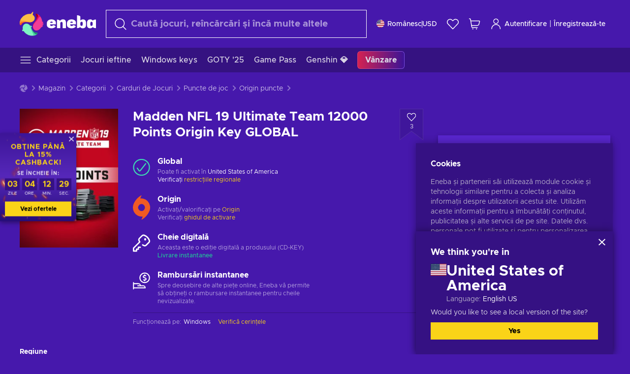

--- FILE ---
content_type: text/html; charset=utf-8
request_url: https://www.eneba.com/ro/origin-madden-nfl-19-ultimate-team-12000-points-origin-key-global
body_size: 78255
content:
<!doctype html><html lang="ro" dir="ltr"><head><meta charset="utf-8"><link rel="preconnect" href="https://static.eneba.games" crossorigin><link rel="preconnect" href="https://static.eneba.games"><link rel="dns-prefetch" href="https://static.eneba.games"><link rel="preconnect" href="https://products.eneba.games"><link rel="dns-prefetch" href="https://products.eneba.games"><link rel="dns-prefetch" href="https://slider.eneba.games"><link rel="dns-prefetch" href="https://www.google-analytics.com"><meta name="google" content="notranslate"><meta name="viewport" content="width=device-width,initial-scale=1"><meta name="mobile-web-app-capable" content="yes"><meta name="google" content="notranslate"/><meta name="verify-paysera" content="abd02ea22772c55bec6eccf85e74b33e"><meta name="application-name" content="Eneba"><link rel="icon" href="https://static.eneba.games/favicon.ico"/><link rel="search" type="application/opensearchdescription+xml" href="https://static.eneba.games/xml/opensearch.xml" title="Eneba"><title data-rh="true">Buy 12000 NFL Ultimate Team Points CD Key for PC!</title><meta data-rh="true" name="description" content="Visit Eneba game store and stock up on those Ultimate Team Points! Madden NFL 19 is quite the game, and if you buy 12000 UTP points it gets even better!"/><meta data-rh="true" name="robots" content="index, follow, noarchive"/><meta data-rh="true" property="og:url" content="https://www.eneba.com/ro/origin-madden-nfl-19-ultimate-team-12000-points-origin-key-global"/><meta data-rh="true" property="og:type" content="website"/><meta data-rh="true" property="og:title" content="Buy 12000 NFL Ultimate Team Points CD Key for PC!"/><meta data-rh="true" property="og:image" content="https://imgproxy.eneba.games/WGtueSkrKO_C-ycgpn2taTeD9OrUNo2yPHJWlEMWqNw/rs:fit:300/ar:1/czM6Ly9wcm9kdWN0/cy5lbmViYS5nYW1l/cy9wcm9kdWN0cy9F/MUdrTlBnLmpwZw"/><meta data-rh="true" property="og:description" content="Visit Eneba game store and stock up on those Ultimate Team Points! Madden NFL 19 is quite the game, and if you buy 12000 UTP points it gets even better!"/><meta data-rh="true" property="og:site_name" content="ENEBA"/><meta data-rh="true" name="twitter:card" content="summary"/><meta data-rh="true" name="twitter:url" content="https://www.eneba.com/ro/origin-madden-nfl-19-ultimate-team-12000-points-origin-key-global"/><meta data-rh="true" name="twitter:title" content="Buy 12000 NFL Ultimate Team Points CD Key for PC!"/><meta data-rh="true" name="twitter:description" content="Visit Eneba game store and stock up on those Ultimate Team Points! Madden NFL 19 is quite the game, and if you buy 12000 UTP points it gets even better!"/><meta data-rh="true" name="twitter:image" content="https://imgproxy.eneba.games/WGtueSkrKO_C-ycgpn2taTeD9OrUNo2yPHJWlEMWqNw/rs:fit:300/ar:1/czM6Ly9wcm9kdWN0/cy5lbmViYS5nYW1l/cy9wcm9kdWN0cy9F/MUdrTlBnLmpwZw"/><link data-rh="true" rel="canonical" href="https://www.eneba.com/ro/origin-madden-nfl-19-ultimate-team-12000-points-origin-key-global"/><script data-rh="true" >if (typeof window.__REACT_DEVTOOLS_GLOBAL_HOOK__ === 'object'){__REACT_DEVTOOLS_GLOBAL_HOOK__.inject = function() {};}</script><script data-rh="true" >
              window.dataLayer = window.dataLayer || [];
              function gtag() {
                dataLayer.push(arguments);
              }
              gtag('js', new Date());

              gtag('config', 'G-DLP0VZCBXJ', {
                'send_page_view': false,
              });
              gtag('config', 'AW-776435804', {
                'send_page_view': false,
                'allow_enhanced_conversions':true
              });
          </script><link rel="preload" as="font" type="font/woff2" href="https://static.eneba.games/fonts/Metropolis-Regular.woff2" crossorigin="anonymous"><link rel="preload" as="font" type="font/woff2" href="https://static.eneba.games/fonts/Metropolis-Medium.woff2" crossorigin="anonymous"><link rel="preload" as="font" type="font/woff2" href="https://static.eneba.games/fonts/Metropolis-Bold.woff2" crossorigin="anonymous"><meta name="apple-mobile-web-app-title" content="ENEBA" /><meta name="apple-mobile-web-app-capable" content="yes" /><meta name="apple-mobile-web-app-status-bar-style" content="default" /><meta name="theme-color" content="#4618AC" /><link rel="apple-touch-icon" sizes="180x180" href="https://static.eneba.games/icon_180x180.672f6c42cbee6bd46d0eba6650cd7653.png" /><link rel="apple-touch-icon" sizes="167x167" href="https://static.eneba.games/icon_167x167.4362240d0b73b91cb3551521ff928b0d.png" /><link rel="apple-touch-icon" sizes="152x152" href="https://static.eneba.games/icon_152x152.a0001af37c8ce8886d1ef539a4fa08e2.png" /><link rel="apple-touch-icon" sizes="120x120" href="https://static.eneba.games/icon_120x120.c83a3ffe7453fa546c106db7ccf53a7a.png" /><link rel="manifest" href="https://static.eneba.games/manifest.f2f1353c25e30ef77915c16ceab3a558.json" /><meta name="sentry-trace" content="433e09fed396829550e2c1b1bc2b5895-301b4fe7e73a0e58-0" /><meta name="baggage" content="sentry-environment=production,sentry-release=eneba%3Awww%401.3460.0,sentry-public_key=458d6cf95f4e4bcfb9242f27f2b7371a,sentry-trace_id=433e09fed396829550e2c1b1bc2b5895,sentry-sampled=false,sentry-sample_rand=0.48197610288325343,sentry-sample_rate=0.05" /><link data-chunk="main" rel="stylesheet" href="https://static.eneba.games/vendors.1d27957cd668257f4539e91b4247ef.65caf43a103bad3a6ca5.css"><link data-chunk="main" rel="stylesheet" href="https://static.eneba.games/main.91d2319cfa1639e6bb14.css"><link data-chunk="containers-ProductEntryPage" rel="stylesheet" href="https://static.eneba.games/1074.19a63f0a9a1d271e0427.css"><link rel="preload" href="https://static.eneba.games/runtime~main.dea5f7c6bf0c75fb4db8.bundle.js" as="script"><link rel="preload" href="https://static.eneba.games/vendors.0bdc9e734f251b6f249814307e9d0e.2a322708e3e1c539ca31.bundle.js" as="script"><link rel="preload" href="https://static.eneba.games/vendors.adc9e534782c7eafbcefa07a9fe969.59636e16bad25dfef614.bundle.js" as="script"><link rel="preload" href="https://static.eneba.games/vendors.895677c156297fd2b8e8821d646937.459c6843404e112e1ee2.bundle.js" as="script"><link rel="preload" href="https://static.eneba.games/vendors.ac8653e0f0e6b79c5b13044f90f5eb.306ec4ad92d99ed672a6.bundle.js" as="script"><link rel="preload" href="https://static.eneba.games/vendors.68b1bc5ffe45a88ae0aebfe27e1a17.d7f700195e9ddeeba043.bundle.js" as="script"><link rel="preload" href="https://static.eneba.games/vendors.e33ca0a509558caab68b42f328abe9.32b3a4b9bbe9dc2bc540.bundle.js" as="script"><link rel="preload" href="https://static.eneba.games/vendors.cb93912359c344966d5b2467a36dfb.577344e831f45630dd75.bundle.js" as="script"><link rel="preload" href="https://static.eneba.games/vendors.05ded5b05988b42e1bf56761ef1e73.a070d809515d4b058cae.bundle.js" as="script"><link rel="preload" href="https://static.eneba.games/vendors.f94add6f263dea1bc00b25d05e7a43.db2c699b9c8ad9c38f23.bundle.js" as="script"><link rel="preload" href="https://static.eneba.games/vendors.f2f69ffd70a45ebcfa39734af5bd5d.2f163db0fffe263e1760.bundle.js" as="script"><link rel="preload" href="https://static.eneba.games/vendors.d2b5a21e9136f91d98aa6211d6b5d8.75ea049d812d7a7bf384.bundle.js" as="script"><link rel="preload" href="https://static.eneba.games/vendors.bf9d2d1bec39bc3b4be8f4b2ae179a.074d053d5e466906f929.bundle.js" as="script"><link rel="preload" href="https://static.eneba.games/vendors.dbdfcbd9f324d9079ccda315565965.304471c2c0f9404a0468.bundle.js" as="script"><link rel="preload" href="https://static.eneba.games/vendors.31507eaa823ba1dba9f15f651c52fc.8d22d81150f99f1edc61.bundle.js" as="script"><link rel="preload" href="https://static.eneba.games/vendors.b59db18d2bc55505974de931dd02ee.8c6122cc9e81ffee00fc.bundle.js" as="script"><link rel="preload" href="https://static.eneba.games/vendors.8d2cd68d525cb01552dd1b3dc69273.cef68327dd3ce074a73b.bundle.js" as="script"><link rel="preload" href="https://static.eneba.games/vendors.e5c66962b418cb204ef3e39524268b.be6661298aaeb1173e69.bundle.js" as="script"><link rel="preload" href="https://static.eneba.games/vendors.a34975a29095eff9f85d9c5a10ca6f.ef9b22647ebac945283c.bundle.js" as="script"><link rel="preload" href="https://static.eneba.games/vendors.c796ba7dc58b8a4aaa8e92e7c408b1.9f47752e8caec617e389.bundle.js" as="script"><link rel="preload" href="https://static.eneba.games/vendors.b1ffc3347330ecdef618b11683b9f7.afd42e0faf62346b694d.bundle.js" as="script"><link rel="preload" href="https://static.eneba.games/vendors.695c8b1c015451e31464f208ef923b.8dad3803eaa436b34775.bundle.js" as="script"><link rel="preload" href="https://static.eneba.games/vendors.7b281a509020eb304bfca88c7e8e91.8df6bd7c964e53747a56.bundle.js" as="script"><link rel="preload" href="https://static.eneba.games/vendors.5b7610f189762d8d30c11a7570b1e7.be8262c5ef68d199b5e0.bundle.js" as="script"><link rel="preload" href="https://static.eneba.games/vendors.877fc37669cb9960b62ee3b97e9e47.536ec2b9d884d2e635b4.bundle.js" as="script"><link rel="preload" href="https://static.eneba.games/vendors.3ba2081c7b6cab11a57d43475a0e8d.77b497b212ebffe5d187.bundle.js" as="script"><link rel="preload" href="https://static.eneba.games/vendors.60f18575141e05d86735f0a397c1ee.de723e4b078f4f20c5f6.bundle.js" as="script"><link rel="preload" href="https://static.eneba.games/vendors.0659f7678f20e64daeac62989e42ce.ff232feb44bdc47c9bc2.bundle.js" as="script"><link rel="preload" href="https://static.eneba.games/vendors.1d27957cd668257f4539e91b4247ef.86b053ae1ece5eb03e95.bundle.js" as="script"><link rel="preload" href="https://static.eneba.games/vendors.6a5293351615f6bccd21d8e3b9c6d2.745f118ba5015d107b6a.bundle.js" as="script"><link rel="preload" href="https://static.eneba.games/vendors.44e8c6f89effbf564d6c517894785e.ef0222eab1f13047e5aa.bundle.js" as="script"><link rel="preload" href="https://static.eneba.games/vendors.ae9cc15991766766a21bfcf789c2fb.5fbeefe7e887e4323fea.bundle.js" as="script"><link rel="preload" href="https://static.eneba.games/vendors.2b01e8355ea84f5544dcf57b981a53.d3e2d68dd499e5f77b7f.bundle.js" as="script"><link rel="preload" href="https://static.eneba.games/vendors.167177d0d07cb441dac047926068f6.e1d5a9fb41a88a21803c.bundle.js" as="script"><link rel="preload" href="https://static.eneba.games/vendors.c94f9df6f3f7bc69e76a374ce4cd3e.d4d201633792fc495c88.bundle.js" as="script"><link rel="preload" href="https://static.eneba.games/vendors.dd2cbd42488ba250cce0a396ba6e25.891b9a771f343c66c613.bundle.js" as="script"><link rel="preload" href="https://static.eneba.games/vendors.851bba9f6483ea3bad7c858cf1a14d.9c6d82dc0076a7d5645f.bundle.js" as="script"><link rel="preload" href="https://static.eneba.games/vendors.f72cc4528dfb3dc64303a005b18ace.e9cf212198b76597f3f9.bundle.js" as="script"><link rel="preload" href="https://static.eneba.games/vendors.86c0a389eedd6ad1a0b88b4b0a057e.5522cf8e19d58ba533cf.bundle.js" as="script"><link rel="preload" href="https://static.eneba.games/vendors.d10156b4ca7555d6a072f0322874a5.51c179791511f129b450.bundle.js" as="script"><link rel="preload" href="https://static.eneba.games/vendors.edb29670c9b602fa063a4af5474e30.9cc7ecdf37b4c07da717.bundle.js" as="script"><link rel="preload" href="https://static.eneba.games/vendors.b140b5471558f75042af64877517cf.decf3fb7cf97a5faf4f2.bundle.js" as="script"><link rel="preload" href="https://static.eneba.games/vendors.ebb0f7a865631839241b1eb4041730.ef408b50c0b40d2fe5d1.bundle.js" as="script"><link rel="preload" href="https://static.eneba.games/vendors.854c847329bd13e1b24f71799e2ecd.2699d00a4d431e50cc08.bundle.js" as="script"><link rel="preload" href="https://static.eneba.games/vendors.d3e52473e8766b50872fdda7837462.ab03e7f6cd622af219bb.bundle.js" as="script"><link rel="preload" href="https://static.eneba.games/vendors.eb1ea2b55eb985f370e91770c7ba81.d957d6cc11103d5da21f.bundle.js" as="script"><link rel="preload" href="https://static.eneba.games/vendors.13151f94df9edba6cb5544d32ce87a.12a1e5e0d526418350f0.bundle.js" as="script"><link rel="preload" href="https://static.eneba.games/vendors.d4b24cb8c4a0a500cff4d94b6f78a1.83e699f26a7d763baab6.bundle.js" as="script"><link rel="preload" href="https://static.eneba.games/vendors.5b8d055e33663e8b1c4434d679b4b9.d352a8039d0593131acd.bundle.js" as="script"><link rel="preload" href="https://static.eneba.games/vendors.6fbeba8356101efa150fd8b8cf5ab5.89fe3e1c70a9b4fa3ff8.bundle.js" as="script"><link rel="preload" href="https://static.eneba.games/vendors.e04ff7c0e862ef625a9ca3a07707b4.ae1b43db0f5ec72cbf8d.bundle.js" as="script"><link rel="preload" href="https://static.eneba.games/vendors.b0520527274c6ad33b2f3e745149a8.71e2ead6bbbe659e5b79.bundle.js" as="script"><link rel="preload" href="https://static.eneba.games/vendors.6c0f615c2c676aaf66277de0c20f89.d315dd991b14d5f61152.bundle.js" as="script"><link rel="preload" href="https://static.eneba.games/vendors.ddc7ac163e35d2338dc0238c9c5110.38611164a1e2fd8a7a0e.bundle.js" as="script"><link rel="preload" href="https://static.eneba.games/vendors.60867c243b1ff62c878f45feb90f15.ad6c8214cd6457588b27.bundle.js" as="script"><link rel="preload" href="https://static.eneba.games/vendors.a832e7264e554fc5538e9c630edd73.050564bdefce5281225e.bundle.js" as="script"><link rel="preload" href="https://static.eneba.games/vendors.c08f69fe204dcabed60b446ccbd6c1.226edfaa537d021f8e2a.bundle.js" as="script"><link rel="preload" href="https://static.eneba.games/vendors.eeff6503137ed22fea865f0a1a4d79.8ebf8e7a18bcc0517681.bundle.js" as="script"><link rel="preload" href="https://static.eneba.games/vendors.1efad098ea1530cd7aafade0f7b632.c24129ed09dced6e1b3a.bundle.js" as="script"><link rel="preload" href="https://static.eneba.games/vendors.0094a4d11808667f055f5ce7078f94.27396d24104bbd8ca28e.bundle.js" as="script"><link rel="preload" href="https://static.eneba.games/vendors.0f1f42b162a1e9ff64e2cfb7989afe.57898e87743fd732a563.bundle.js" as="script"><link rel="preload" href="https://static.eneba.games/vendors.d549b0b24b8897813b4fe2ea29f3fb.9705a1f4da8a820d2e71.bundle.js" as="script"><link rel="preload" href="https://static.eneba.games/main.3cfea7e990d4042f277e.bundle.js" as="script"><link rel="preload" href="https://static.eneba.games/vendors.a9dc3589b2341327b8894ecb3a09d3.fb4f2b2365a4822c6bbc.part.js" as="script"><link rel="preload" href="https://static.eneba.games/vendors.264554650f2a89241674fe11bbe112.f5babfdcdd57638f24df.part.js" as="script"><link rel="preload" href="https://static.eneba.games/vendors.0c549cea492168e11a876f383125d8.70725b5ae70159b51e0a.part.js" as="script"><link rel="preload" href="https://static.eneba.games/vendors.aa83d1b3231718024c4ed3c721e555.0e96116c1f3818149353.part.js" as="script"><link rel="preload" href="https://static.eneba.games/vendors.a3b4283cbe203b85279cd25f57bd93.1dd061590fbc511ddba7.part.js" as="script"><link rel="preload" href="https://static.eneba.games/vendors.531b1c2ae49271b483bff4d441409e.364c228b07aca0aa5bc2.part.js" as="script"><link rel="preload" href="https://static.eneba.games/vendors.3998a9d845a7bdf6ac1cd9d170172a.7508bf4e7c9065d6dc19.part.js" as="script"><link rel="preload" href="https://static.eneba.games/vendors.d38711ed819408c502ec172e3759a0.84e6b6bed3ac234f03a3.part.js" as="script"><link rel="preload" href="https://static.eneba.games/vendors.5f7800a60e7fb1d88a380641788fdd.88f1015f41655456140a.part.js" as="script"><link rel="preload" href="https://static.eneba.games/vendors.371d5dd110d616df23ccb2506e9c95.50706aceaa4946d75127.part.js" as="script"><link rel="preload" href="https://static.eneba.games/vendors.22cf6538c320de9affb8d1cd64a1d1.e5968c3a3e37b6681c6a.part.js" as="script"><link rel="preload" href="https://static.eneba.games/vendors.ed78a2cd6c7a0fa126cd756147bb03.db13ee351ad9ae4f8e31.part.js" as="script"><link rel="preload" href="https://static.eneba.games/7962.9eb1cbd0d92c64e8258c.part.js" as="script"><link rel="preload" href="https://static.eneba.games/containers-ProductEntryPage.713a9e7073f076f5a8e0.part.js" as="script"></head><body><noscript class="noJs"><img width="33" src="https://static.eneba.games/jsEnable.svg" alt="Js disabled"/><div>If you’re seeing this message, that means <strong>JavaScript has been disabled on your browser</strong>. Please enable JS to make this app work.</div></noscript><div id="app"><header class="h2DMqW"><div class="VZWwFk"><a class="jfM2eM" title="Eneba" aria-label="Eneba" href="/ro/"><img src="https://static.eneba.games/branding/v2/logoFull.svg" alt="Eneba logo" decoding="async"/></a><form class="TbbCET" action="/ro/store/all"><div class="Rlxi49"><svg width="24" height="24" viewBox="0 0 24 24" fill="none" xmlns="http://www.w3.org/2000/svg" class="guWAyx" style="max-width:24px;min-width:24px;height:auto"><g clip-path="url(#svg-a569c57c2371d97aff5702b1d52a7c91__a)"><path d="M17 17L22.7499 22.75" stroke="currentColor" stroke-width="1.5" stroke-linecap="round" stroke-linejoin="round"></path><path d="M1 10.25C1 12.7033 1.97455 15.056 3.70926 16.7907C5.44397 18.5254 7.79675 19.5 10.25 19.5C12.7033 19.5 15.056 18.5254 16.7907 16.7907C18.5254 15.056 19.5 12.7033 19.5 10.25C19.5 7.79675 18.5254 5.44397 16.7907 3.70926C15.056 1.97455 12.7033 1 10.25 1C7.79675 1 5.44397 1.97455 3.70926 3.70926C1.97455 5.44397 1 7.79675 1 10.25Z" stroke="currentColor" stroke-width="1.5" stroke-linecap="round" stroke-linejoin="round"></path></g><defs><clipPath id="svg-a569c57c2371d97aff5702b1d52a7c91__a"><rect width="24" height="24" fill="white"></rect></clipPath></defs></svg><div class="STlYg7"><input type="search" name="text" aria-label="Căutare" placeholder="Caută jocuri, reîncărcări și încă multe altele" autoComplete="off" class="s0H2qC" autoCorrect="off" value=""/><button type="button" class="LmQc_n UcppOh" aria-label="Ștergeți textul de căutare" title="Ștergeți textul de căutare" aria-hidden="true"><svg xmlns="http://www.w3.org/2000/svg" width="14" height="14" viewBox="0 0 14 14" class="" style="max-width:16px;min-width:16px;height:auto"><path fill="currentColor" fill-rule="evenodd" d="M14 1.67L12.59.31 7 5.69 1.41.31 0 1.67l5.59 5.37L0 12.42l1.41 1.36L7 8.4l5.59 5.38L14 12.42 8.41 7.04z"></path></svg></button></div><div class="Knzg75"><button type="button" aria-label="Închide" class="vtctpJ"><svg xmlns="http://www.w3.org/2000/svg" width="14" height="14" viewBox="0 0 14 14" class="" style="max-width:16px;min-width:16px;height:auto"><path fill="currentColor" fill-rule="evenodd" d="M14 1.67L12.59.31 7 5.69 1.41.31 0 1.67l5.59 5.37L0 12.42l1.41 1.36L7 8.4l5.59 5.38L14 12.42 8.41 7.04z"></path></svg></button></div></div></form><div class="CjrngX"><button class="IrsXHn P9RW96 w6wAha" title="Setări" aria-label="Setări" type="button"><span><span class="W_jtsk"><img src="https://static.eneba.games/flags/lang/v2/united_states.svg" alt="united_states" height="16" width="16"/></span></span><span><span class="CWVp7R"><span>Românesc</span><span class="E2fm8y"></span><span class="hpg3x5">USD</span></span></span></button></div><div class="AD7rWk"><a class="Cm8Xkx" aria-label="Listă de dorințe" title="Listă de dorințe" href="/ro/favorites/wishlist"><svg viewBox="0 0 24 24" height="24" width="24" xmlns="http://www.w3.org/2000/svg" stroke-width="1.5" class="" style="max-width:24px;min-width:24px;height:auto"><path d="M12,21.844l-9.588-10A5.672,5.672,0,0,1,1.349,5.293h0a5.673,5.673,0,0,1,9.085-1.474L12,5.384l1.566-1.565a5.673,5.673,0,0,1,9.085,1.474h0a5.673,5.673,0,0,1-1.062,6.548Z" fill="none" stroke="currentColor" stroke-linecap="round" stroke-linejoin="round"></path></svg></a></div><div class="Ycu3Cv"><div class="FPzK0g"><button type="button" class="HWYfxM" aria-label="Coșul meu de cumpărături" title="Coșul meu de cumpărături"><svg width="16" height="16" viewBox="0 0 16 16" fill="none" xmlns="http://www.w3.org/2000/svg" class="" style="max-width:24px;min-width:24px;height:auto"><path d="M12 12.7499H5.386C5.1498 12.75 4.9212 12.6664 4.74067 12.5139C4.5602 12.3615 4.43953 12.1502 4.4 11.9173L2.642 1.58395C2.60233 1.35119 2.4816 1.13996 2.30113 0.987686C2.12067 0.835406 1.89213 0.7519 1.656 0.751953H1" stroke="currentColor" stroke-linecap="round" stroke-linejoin="round"></path><path d="M10.75 14.75C10.8881 14.75 11 14.6381 11 14.5C11 14.3619 10.8881 14.25 10.75 14.25" stroke="currentColor"></path><path d="M10.75 14.75C10.6119 14.75 10.5 14.6381 10.5 14.5C10.5 14.3619 10.6119 14.25 10.75 14.25" stroke="currentColor"></path><path d="M5.75 14.75C5.88807 14.75 6 14.6381 6 14.5C6 14.3619 5.88807 14.25 5.75 14.25" stroke="currentColor"></path><path d="M5.75 14.75C5.61193 14.75 5.5 14.6381 5.5 14.5C5.5 14.3619 5.61193 14.25 5.75 14.25" stroke="currentColor"></path><path d="M4.03141 9.75007H12.0787C12.5247 9.75001 12.9578 9.60094 13.3093 9.32647C13.6608 9.05207 13.9105 8.66801 14.0187 8.23541L14.9854 4.36873C15.0038 4.29499 15.0052 4.21802 14.9895 4.14366C14.9737 4.0693 14.9412 3.99952 14.8944 3.93961C14.8476 3.87971 14.7878 3.83126 14.7194 3.79795C14.6511 3.76465 14.5761 3.74736 14.5001 3.7474H3.01075" stroke="currentColor" stroke-linecap="round" stroke-linejoin="round"></path></svg></button></div></div><div class="CnCqo4"><div class="IdNVkT"><div class="LK3Lbs"><button type="button" class="SswY4b" aria-label="Autentificare"><svg xmlns="http://www.w3.org/2000/svg" fill="none" viewBox="0 0 24 25" class="akLLQR" style="max-width:24px;min-width:24px;height:auto"><path fill="currentColor" fill-rule="evenodd" d="M11.667 1.75a5.417 5.417 0 1 0 0 10.834 5.417 5.417 0 0 0 0-10.834Zm-2.77 2.647a3.917 3.917 0 1 1 5.54 5.54 3.917 3.917 0 0 1-5.54-5.54ZM6.07 16.902A7.917 7.917 0 0 1 19.583 22.5a.75.75 0 0 0 1.5 0 9.417 9.417 0 1 0-18.833 0 .75.75 0 0 0 1.5 0c0-2.1.834-4.113 2.319-5.598Z" clip-rule="evenodd"></path></svg></button><button type="button" class="WCOJA9 i6JfOD"></button><div class="pbTbh2 i6JfOD dZDP_j OA_icT"><div class="VR8IOr"><div class="q53Fz_"><a href="https://my.eneba.com/ro/login?ref=%2Fro%2Forigin-madden-nfl-19-ultimate-team-12000-points-origin-key-global" class="IE00Tb" rel="noopener nofollow">Autentificare</a><a href="https://my.eneba.com/ro/registration?ref=%2Fro%2Forigin-madden-nfl-19-ultimate-team-12000-points-origin-key-global" class="DZjdut" rel="noopener nofollow">Înregistrează-te</a></div><button class="si6gif W2PhV9" aria-label="Închide" type="button"><span><span><svg xmlns="http://www.w3.org/2000/svg" width="14" height="14" viewBox="0 0 14 14" class="" style="max-width:14px;min-width:14px;height:auto"><path fill="currentColor" fill-rule="evenodd" d="M14 1.67L12.59.31 7 5.69 1.41.31 0 1.67l5.59 5.37L0 12.42l1.41 1.36L7 8.4l5.59 5.38L14 12.42 8.41 7.04z"></path></svg></span></span></button></div><ul class="H4JCDf"></ul></div></div><a href="https://my.eneba.com/ro/login?ref=%2Fro%2Forigin-madden-nfl-19-ultimate-team-12000-points-origin-key-global" class="M4h6iN" rel="noopener nofollow"><svg xmlns="http://www.w3.org/2000/svg" fill="none" viewBox="0 0 24 25" class="" style="max-width:24px;min-width:24px;height:auto"><path fill="currentColor" fill-rule="evenodd" d="M11.667 1.75a5.417 5.417 0 1 0 0 10.834 5.417 5.417 0 0 0 0-10.834Zm-2.77 2.647a3.917 3.917 0 1 1 5.54 5.54 3.917 3.917 0 0 1-5.54-5.54ZM6.07 16.902A7.917 7.917 0 0 1 19.583 22.5a.75.75 0 0 0 1.5 0 9.417 9.417 0 1 0-18.833 0 .75.75 0 0 0 1.5 0c0-2.1.834-4.113 2.319-5.598Z" clip-rule="evenodd"></path></svg>Autentificare</a><span class="QVYEXB"> | </span><a href="https://my.eneba.com/ro/registration?ref=%2Fro%2Forigin-madden-nfl-19-ultimate-team-12000-points-origin-key-global" class="M4h6iN" rel="noopener nofollow">Înregistrează-te</a></div></div></div><button type="button" class="cYd4I9" aria-label="Meniu"><span class="EYZpnJ"></span></button><div class="BEd3lu"><nav class="JjgYZ4"><ul class="osK4dT d3kAJw P8rtGW l0hbuc"><li class="MPoNoS d3kAJw wntHyQ"><a class="CXBJWf d3kAJw wntHyQ fmzLYJ" href="/ro/store/all"><svg viewBox="0 0 24 24" height="24" width="24" xmlns="http://www.w3.org/2000/svg" stroke-width="1.5" class="KcSglD" style="max-width:24px;min-width:24px;height:auto"><path d="M2.25 18.003L21.75 18.003" fill="none" stroke="currentColor" stroke-linecap="round" stroke-linejoin="round"></path><path d="M2.25 12.003L21.75 12.003" fill="none" stroke="currentColor" stroke-linecap="round" stroke-linejoin="round"></path><path d="M2.25 6.003L21.75 6.003" fill="none" stroke="currentColor" stroke-linecap="round" stroke-linejoin="round"></path></svg><span>Categorii</span></a></li><li class="MPoNoS d3kAJw"><a class="CXBJWf d3kAJw fmzLYJ" href="/ro/promo/cheap-games?itm_source=eneba&amp;itm_medium=navigation&amp;itm_campaign=cheap_games"><span>Jocuri ieftine</span></a></li><li class="MPoNoS d3kAJw"><a class="CXBJWf d3kAJw fmzLYJ" href="/ro/store/windows-keys?itm_source=eneba&amp;itm_medium=navigation&amp;itm_campaign=windows"><span>Windows keys</span></a></li><li class="MPoNoS d3kAJw"><a class="CXBJWf d3kAJw fmzLYJ" href="/ro/promo/game-awards-2025?itm_source=eneba&amp;itm_medium=navigation&amp;itm_campaign=game_awards_25"><span>GOTY &#x27;25</span></a></li><li class="MPoNoS d3kAJw"><a class="CXBJWf d3kAJw fmzLYJ" href="/ro/store/xbox-game-pass?itm_source=eneba&amp;itm_medium=navigation&amp;itm_campaign=xbox_game_pass"><span>Game Pass</span></a></li><li class="MPoNoS d3kAJw"><a class="CXBJWf d3kAJw fmzLYJ" href="/ro/top-up-genshin-impact-genesis-crystals-global?itm_source=eneba&amp;itm_medium=navigation&amp;itm_campaign=Genshin_Impact"><span>Genshin 💎</span></a></li><li class="MPoNoS d3kAJw"><a class="CXBJWf d3kAJw l_MeyN fmzLYJ" href="/ro/sales/january-savings-sale?itm_source=eneba&amp;itm_medium=navigation&amp;itm_campaign=january_sale_2026"><span>Vânzare</span></a></li></ul></nav></div></header><main class="YGeqb0 ECidMT"><div class="dMZWSu"><div class="xrzbGC"><div class="YJkwuG"><ul class="G2NugX lhwX_J" itemscope="" itemType="https://schema.org/BreadcrumbList"><li><a class="EEByYe" title="Eneba" href="/ro/"><svg xmlns="http://www.w3.org/2000/svg" viewBox="0 0 69 69" class="" style="max-width:16px;min-width:16px;height:auto"><path fill="#fdbf45" d="M42.8 14.1c-1.2-2.4-3-4.4-5.3-5.7.1-.2.2-.3.3-.5.5-.5.6-1.2.4-1.8-.1-.5 0-1 .3-1.3.3-.4.4-.9.3-1.4-.1-.3 0-.6.1-.9.3-.7.7-1.8-.1-2.3-.9-.5-2.2.7-2.7 1.7-.2.3-.4.6-.8.7-.7.3-1.2.8-1.4 1.5-.1.4-.4.8-.9 1-.6.2-1 .7-1.3 1.2-4.8-.7-9.6-.1-14 1.8-5.1 2.1-9.5 5.5-12.8 9.8C1.6 22.8-.2 28.7 0 34.7c0 4 3.5 5.1 5.3 1.6 2.9-5.9 10.3-8.2 18.7-6.9.5.1.9.1 1.4.2 3 .6 6.2.6 9.2-.3 2.4-.7 4.5-2 6.2-3.8 1.5-1.6 2.5-3.5 2.9-5.6.3-1.9 0-4-.9-5.8z"></path><path fill="#f33d96" d="M66.1 33.2c3.7-2.8 3.2-4.5-.5-4.8-.3-3.2-1-6.3-2.3-9.3-2.4-5.5-6.6-10-11.9-12.8-3.4-2-6.2.5-4 3.8 3.4 5.1 2.2 12.1-2.4 18.3-.6.8-1.2 1.6-1.9 2.3-2.1 2.3-3.6 5.1-4.4 8.1-.6 2.4-.6 4.9.2 7.2.6 2.1 1.8 3.9 3.4 5.3 1.5 1.3 3.5 2.1 5.5 2.2 4.5.2 8.9-1.7 11.9-5.2.8-.9 1.5-1.8 2.1-2.8.2-.3.4-.5.7-.7 6.4-3.8 7.1-5.9 3.1-6.3 5.5-3.4 5.4-5.2.5-5.3z"></path><path fill="#7ef4c3" d="M49 59.5c-6.5.4-12.1-4.6-15.2-12.4-.2-.5-.4-1.1-.6-1.6L33 45c2.2-1.6 2.9-2.9 2.2-3.8-.6-.8-2.2-1.2-5-1.4a14.39 14.39 0 00-8.3-5.7c-2.1-.5-4.3-.4-6.3.4-1.9.7-3.6 1.9-4.7 3.6-2.3 3.4-2.9 7.7-1.8 11.6-1.6 2.2-2.3 3.8-2.1 4.7.2 1.1 1.7 1.3 4.4.6a29.29 29.29 0 0021.7 13.7c6 .6 12-.8 17.1-4h-.1.1c3.5-1.8 2.7-5.5-1.2-5.2z"></path></svg></a></li><li itemProp="itemListElement" itemscope="" itemType="https://schema.org/ListItem"><a href="/ro/store/all">Magazin</a><meta itemscope="" itemType="https://schema.org/WebPage" itemProp="item" itemID="/ro/store/all" content="Magazin"/><meta itemProp="name" content="Magazin"/><meta itemProp="position" content="1"/></li><li itemProp="itemListElement" itemscope="" itemType="https://schema.org/ListItem"><a href="/ro/store/all">Categorii</a><meta itemscope="" itemType="https://schema.org/WebPage" itemProp="item" itemID="/ro/store/all" content="Categorii"/><meta itemProp="name" content="Categorii"/><meta itemProp="position" content="2"/></li><li itemProp="itemListElement" itemscope="" itemType="https://schema.org/ListItem"><a href="/ro/store/gaming-gift-cards">Carduri de Jocuri</a><meta itemscope="" itemType="https://schema.org/WebPage" itemProp="item" itemID="/ro/store/gaming-gift-cards" content="Carduri de Jocuri"/><meta itemProp="name" content="Carduri de Jocuri"/><meta itemProp="position" content="3"/></li><li itemProp="itemListElement" itemscope="" itemType="https://schema.org/ListItem"><a href="/ro/store/game-points">Puncte de joc</a><meta itemscope="" itemType="https://schema.org/WebPage" itemProp="item" itemID="/ro/store/game-points" content="Puncte de joc"/><meta itemProp="name" content="Puncte de joc"/><meta itemProp="position" content="4"/></li><li itemProp="itemListElement" itemscope="" itemType="https://schema.org/ListItem"><a href="/ro/store/origin-game-points">Origin puncte</a><meta itemscope="" itemType="https://schema.org/WebPage" itemProp="item" itemID="/ro/store/origin-game-points" content="Origin puncte"/><meta itemProp="name" content="Origin puncte"/><meta itemProp="position" content="5"/></li><li itemProp="itemListElement" itemscope="" itemType="https://schema.org/ListItem">Madden NFL 19 Ultimate Team 12000 Points Origin Key GLOBAL<meta itemProp="name" content="Madden NFL 19 Ultimate Team 12000 Points Origin Key GLOBAL"/><meta itemProp="position" content="6"/></li></ul></div><div class="O8Oi6F"><div class="vOtMzl yDlYN_"><div class="NmLtpe"><picture><source media="(max-width: 930px)" srcSet="https://imgproxy.eneba.games/sDAGmm2NsatUfnV-2Q0S_x9Fw2K3EoWlqlD07QOxzV8/rs:fit:72/ar:1/czM6Ly9wcm9kdWN0/cy5lbmViYS5nYW1l/cy9wcm9kdWN0cy9F/MUdrTlBnLmpwZw 1x, https://imgproxy.eneba.games/F1R_06E1g-4OLwskOUy1zEQRdfP6CdsKu4rUMu9Rlvw/rs:fit:144/ar:1/czM6Ly9wcm9kdWN0/cy5lbmViYS5nYW1l/cy9wcm9kdWN0cy9F/MUdrTlBnLmpwZw 2x"/><source media="(min-width: 931px)" srcSet="https://imgproxy.eneba.games/WGtueSkrKO_C-ycgpn2taTeD9OrUNo2yPHJWlEMWqNw/rs:fit:300/ar:1/czM6Ly9wcm9kdWN0/cy5lbmViYS5nYW1l/cy9wcm9kdWN0cy9F/MUdrTlBnLmpwZw 1x, https://imgproxy.eneba.games/03dyQZmtp7FDG1ZUF9zKKBbfIP3su4PbjqgSf_Mln34/rs:fit:600/ar:1/czM6Ly9wcm9kdWN0/cy5lbmViYS5nYW1l/cy9wcm9kdWN0cy9F/MUdrTlBnLmpwZw 2x"/><img src="https://imgproxy.eneba.games/WGtueSkrKO_C-ycgpn2taTeD9OrUNo2yPHJWlEMWqNw/rs:fit:300/ar:1/czM6Ly9wcm9kdWN0/cy5lbmViYS5nYW1l/cy9wcm9kdWN0cy9F/MUdrTlBnLmpwZw" draggable="false" decoding="async" srcSet="https://imgproxy.eneba.games/WGtueSkrKO_C-ycgpn2taTeD9OrUNo2yPHJWlEMWqNw/rs:fit:300/ar:1/czM6Ly9wcm9kdWN0/cy5lbmViYS5nYW1l/cy9wcm9kdWN0cy9F/MUdrTlBnLmpwZw 1x, https://imgproxy.eneba.games/03dyQZmtp7FDG1ZUF9zKKBbfIP3su4PbjqgSf_Mln34/rs:fit:600/ar:1/czM6Ly9wcm9kdWN0/cy5lbmViYS5nYW1l/cy9wcm9kdWN0cy9F/MUdrTlBnLmpwZw 2x" alt="Madden NFL 19 Ultimate Team 12000 Points Origin Key GLOBAL" class="sOc4ri"/></picture></div><div class="bTeeEr"><div class="WYO9Uq"><div><div class="iS82Wi"><span><h1 class="C68dpx">Madden NFL 19 Ultimate Team 12000 Points Origin Key GLOBAL</h1></span></div></div><div class="dPzCej"><span class="KNCVaE"><button class="jTNWAp EB155Z" disabled="" aria-label="Adaugă la lista de dorințe - Madden NFL 19 Ultimate Team 12000 Points Origin Key GLOBAL" type="button"><span><span class="YEyK6U"><svg xmlns="http://www.w3.org/2000/svg" fill="none" viewBox="0 0 48 64" width="4.8em"><mask id="b420f7127dd971eda66fe536093197e2__a" fill="currentColor"><path fill-rule="evenodd" d="M48 0H0v64l24-17.87L48 64V0Z" clip-rule="evenodd"></path></mask><path fill="currentColor" fill-rule="evenodd" d="M48 0H0v64l24-17.87L48 64V0Z" clip-rule="evenodd" class="P14KYS"></path><path fill="currentColor" d="M0 0v-1h-1v1h1Zm48 0h1v-1h-1v1ZM0 64h-1v2l1.6-1.2L0 64Zm24-17.87.6-.8-.6-.44-.6.44.6.8ZM48 64l-.6.8L49 66v-2h-1ZM0 1h48v-2H0v2Zm1 63V0h-2v64h2Zm-.4.8 24-17.86-1.2-1.6-24 17.86 1.2 1.6Zm22.8-17.86 24 17.86 1.2-1.6-24-17.87-1.2 1.6ZM47 0v64h2V0h-2Z" mask="url(#b420f7127dd971eda66fe536093197e2__a)" class="xNZEk7"></path></svg><span class="d5vErR"><svg xmlns="http://www.w3.org/2000/svg" width="32" height="32" viewBox="0 0 32 32" class="QZYzul" style="max-width:2.4em;min-width:2.4em;height:auto"><path fill="currentColor" d="M16 32c-4.27 0-8.3-1.66-11.31-4.69A15.96 15.96 0 0 1 2.46 7.48a16.06 16.06 0 0 1 6.38-5.8l1.35 2.69A13.04 13.04 0 0 0 3 16c0 7.17 5.83 13 13 13a13.01 13.01 0 0 0 5.81-24.63l1.35-2.68A16.05 16.05 0 0 1 32 16c0 4.27-1.66 8.3-4.69 11.31S20.27 32 16 32z"></path></svg></span></span></span></button></span></div></div></div><div class="nGgCiK"></div><div class="GgpGuW"><div class="inMrwE"><div class="dw8h15 trustpilot-widget" data-locale="ro" data-template-id="5419b732fbfb950b10de65e5" data-businessunit-id="5bb45f34e5793500017408eb" data-style-height="24px" data-style-width="100%" data-theme="dark" data-review-languages="ro" data-stars="4,5"><a href="https://www.trustpilot.com/review/eneba.com" target="_blank" rel="noreferrer noopener nofollow" aria-label="Trustpilot"></a></div></div></div><div class="nt5C9V"><div class="gvedIS"><div class="bYSjL9 xC0HwJ" style="min-height:150px"></div><div class="bYSjL9 xC0HwJ" style="min-height:150px"></div></div></div><div class="WrWz9A"><div class="nrgPka HBl2Nl"><ul class="nXeJ04 HBl2Nl"><li><svg xmlns="http://www.w3.org/2000/svg" fill="none" viewBox="0 0 24 24" class="mj6tQW ZKeeyB" style="max-width:35px;min-width:35px;height:auto"><path fill="currentColor" fill-rule="evenodd" d="M12 .25a11.75 11.75 0 1 0 0 23.5 11.75 11.75 0 0 0 0-23.5Zm-7.25 4.5a10.25 10.25 0 1 1 14.5 14.5 10.25 10.25 0 0 1-14.5-14.5Zm13.7 2.66a.75.75 0 0 0-1.17-.93l-7.67 9.7v.01a.28.28 0 0 1-.46-.01v-.02l-2.4-3.4a.75.75 0 0 0-1.23.87l2.4 3.4a1.78 1.78 0 0 0 2.87.08l7.67-9.7Z" clip-rule="evenodd"></path></svg><div><strong class="cEhl9f">Global</strong><span class="Xf_hVy">Poate fi activat în <span>Statele Unite Ale Americii</span></span><div class="Xf_hVy"><span class="bUVMYP">Verificați <button type="button" class="link">restricțiile regionale</button></span></div></div></li><li><a class="mj6tQW" aria-label="Încarcă mai mult - Origin" href="/ro/store?drms[]=origin"><img src="https://products.eneba.games/products/origin-1677741610.svg" width="35px" alt="Origin"/></a><div><strong class="cEhl9f">Origin</strong><span class="Xf_hVy">Activați/valorificați pe <a href="https://www.ea.com/redeem" class="link" rel="noreferrer noopener nofollow" target="_blank">Origin</a><br/>Verificați <a href="/ro/support/article/ea-game-key-activation"> ghidul de activare </a></span></div></li><li><svg xmlns="http://www.w3.org/2000/svg" width="42" height="41.99" viewBox="0 0 42 41.99" class="mj6tQW" style="max-width:35px;min-width:35px;height:auto"><ellipse cx="2.46" cy="2.95" rx="2.46" ry="2.95" fill="currentColor" transform="translate(27.52 8.85)"></ellipse><path d="M41.55 13.6a23.93 23.93 0 00-5.16-8.1A23.38 23.38 0 0028.33.42a6.6 6.6 0 00-7 1.49L14.9 8.33a6.57 6.57 0 00-1.37 7.28c.34.76.7 1.5 1.1 2.22L.48 31.97A1.64 1.64 0 000 33.13v7.22A1.64 1.64 0 001.64 42h7.22a1.64 1.64 0 001.64-1.64V37.4h2.95a1.64 1.64 0 001.64-1.65V32.8h2.96a1.64 1.64 0 100-3.28h-4.6a1.64 1.64 0 00-1.64 1.64v2.95H8.86a1.64 1.64 0 00-1.64 1.65v2.95H3.28v-4.9l14.55-14.55a1.64 1.64 0 00.24-2.01 26.55 26.55 0 01-1.55-2.98 3.27 3.27 0 01.69-3.62l6.44-6.4a3.31 3.31 0 013.5-.75 20.09 20.09 0 016.92 4.32 20.64 20.64 0 014.42 6.99 3.26 3.26 0 01-.73 3.5l-6.52 6.49a3.3 3.3 0 01-3.61.7 21.3 21.3 0 01-2.96-1.51 1.64 1.64 0 00-1.71 2.8 24.59 24.59 0 003.4 1.74 6.58 6.58 0 007.2-1.4l6.51-6.5a6.54 6.54 0 001.48-7.02z" fill="currentColor"></path></svg><div><strong class="cEhl9f">Cheie digitală</strong><span class="Xf_hVy">Aceasta este o ediție digitală a produsului (CD-KEY)</span><span class="Xf_hVy H7kSLu">Livrare instantanee</span></div></li><li><svg fill="none" xmlns="http://www.w3.org/2000/svg" viewBox="0 0 26 26" class="mj6tQW" style="max-width:35px;min-width:35px;height:auto"><path d="M1 15.399v9.6M1 23.399h17.599a3.2 3.2 0 0 0-3.2-3.2h-4a3.2 3.2 0 0 0-3.2-3.2H1M7.4 20.198h4M19.508 4.978h-2.315a1.483 1.483 0 0 0-1.525 1.44 1.44 1.44 0 0 0 .96 1.334l2.346.896a1.44 1.44 0 0 1 .96 1.333 1.483 1.483 0 0 1-1.525 1.44h-2.314M17.8 4.979V3.667M17.8 12.733V11.42" stroke="currentColor" stroke-width="1.5" stroke-linecap="round" stroke-linejoin="round"></path><path d="M10.6 8.2a7.2 7.2 0 1 0 14.4 0 7.2 7.2 0 0 0-14.4 0Z" stroke="currentColor" stroke-width="1.5" stroke-linecap="round" stroke-linejoin="round"></path></svg><div><strong><span class="cEhl9f">Rambursări instantanee</span></strong><span class="Xf_hVy PvQayo">Spre deosebire de alte piețe online, Eneba vă permite să obțineți o rambursare instantanee pentru cheile nevizualizate.</span></div></li></ul><div class="onFZLe bqzI9h"><div class="Xf_hVy">Funcționează pe<!-- -->:</div><ul class="oBo9oN"><li>Windows</li></ul><button class="link" type="button"><span>Verifică cerințele</span></button></div></div></div><div class="Q56p4c"><div class="uYcPNC"><div class="bYSjL9" style="min-height:20px;width:100px"></div><div class="bYSjL9" style="min-height:40px;width:300px"></div><ul class="XBc__2"><li class="vo4RsO"><div class="bYSjL9" style="min-height:120px"></div></li><li class="vo4RsO"><div class="bYSjL9" style="min-height:120px"></div></li><li class="vo4RsO"><div class="bYSjL9" style="min-height:120px"></div></li><li class="vo4RsO"><div class="bYSjL9" style="min-height:120px"></div></li><li class="vo4RsO"><div class="bYSjL9" style="min-height:120px"></div></li><li class="vo4RsO"><div class="bYSjL9" style="min-height:120px"></div></li><li class="vo4RsO"><div class="bYSjL9" style="min-height:120px"></div></li><li class="vo4RsO"><div class="bYSjL9" style="min-height:120px"></div></li><li class="vo4RsO"><div class="bYSjL9" style="min-height:120px"></div></li><li class="vo4RsO"><div class="bYSjL9" style="min-height:120px"></div></li><li class="vo4RsO"><div class="bYSjL9" style="min-height:120px"></div></li><li class="vo4RsO"><div class="bYSjL9" style="min-height:120px"></div></li><li class="vo4RsO"><div class="bYSjL9" style="min-height:120px"></div></li><li class="vo4RsO"><div class="bYSjL9" style="min-height:120px"></div></li><li class="vo4RsO"><div class="bYSjL9" style="min-height:120px"></div></li><li class="vo4RsO"><div class="bYSjL9" style="min-height:120px"></div></li><li class="vo4RsO"><div class="bYSjL9" style="min-height:120px"></div></li><li class="vo4RsO"><div class="bYSjL9" style="min-height:120px"></div></li><li class="vo4RsO"><div class="bYSjL9" style="min-height:120px"></div></li><li class="vo4RsO"><div class="bYSjL9" style="min-height:120px"></div></li></ul></div></div><div class="cMe9D4"><div class="kOPtpR"><div class="pGQucB"><h2 class="ETTVui">Oferte recomandate<!-- --> <span class="LWVoqN FMySA1"><svg xmlns="http://www.w3.org/2000/svg" fill="none" viewBox="0 0 14 14" class="" style="max-width:16px;min-width:16px;height:auto"><path fill="currentColor" fill-rule="evenodd" d="M5.69 6.13c0-.25.2-.44.43-.44h.44a.88.88 0 0 1 .88.87v2.19a.44.44 0 0 0 .43.44h.44a.44.44 0 0 1 0 .87h-.44a1.31 1.31 0 0 1-1.3-1.31V6.56h-.45a.44.44 0 0 1-.43-.43ZM6.42 3.61a.66.66 0 1 1 .73 1.1.66.66 0 0 1-.73-1.1Zm.44.75a.22.22 0 1 0-.16-.4.22.22 0 0 0 .16.4Z" clip-rule="evenodd"></path><path fill="currentColor" fill-rule="evenodd" d="M2.05 2.05a7 7 0 1 1 9.9 9.9 7 7 0 0 1-9.9-9.9ZM7 .88a6.13 6.13 0 1 0 0 12.25A6.13 6.13 0 0 0 7 .87Z" clip-rule="evenodd"></path></svg></span></h2><ul class="oc72Nf"><li><div class="bYSjL9 K_wbyK" style="min-height:100px"></div></li><li><div class="bYSjL9 K_wbyK" style="min-height:100px"></div></li></ul></div><div><div class="uWJG0x"><h2 class="PC3asb">Alte oferte<!-- --> <span class="Mztmqm"><span class="LWVoqN FMySA1"><svg xmlns="http://www.w3.org/2000/svg" fill="none" viewBox="0 0 14 14" class="" style="max-width:16px;min-width:16px;height:auto"><path fill="currentColor" fill-rule="evenodd" d="M5.69 6.13c0-.25.2-.44.43-.44h.44a.88.88 0 0 1 .88.87v2.19a.44.44 0 0 0 .43.44h.44a.44.44 0 0 1 0 .87h-.44a1.31 1.31 0 0 1-1.3-1.31V6.56h-.45a.44.44 0 0 1-.43-.43ZM6.42 3.61a.66.66 0 1 1 .73 1.1.66.66 0 0 1-.73-1.1Zm.44.75a.22.22 0 1 0-.16-.4.22.22 0 0 0 .16.4Z" clip-rule="evenodd"></path><path fill="currentColor" fill-rule="evenodd" d="M2.05 2.05a7 7 0 1 1 9.9 9.9 7 7 0 0 1-9.9-9.9ZM7 .88a6.13 6.13 0 1 0 0 12.25A6.13 6.13 0 0 0 7 .87Z" clip-rule="evenodd"></path></svg></span></span></h2></div><div class="_7z2Gr"><div class="bYSjL9" style="min-height:100px"></div><div class="bYSjL9" style="min-height:100px"></div><div class="bYSjL9" style="min-height:100px"></div></div><ul class="_7z2Gr"></ul></div></div><h3>Recenzii</h3><div class="bYSjL9" style="min-height:80px"></div><div class="bYSjL9" style="min-height:80px"></div><div class="bYSjL9" style="min-height:80px"></div><div class="bYSjL9" style="min-height:80px"></div><div class="bYSjL9" style="min-height:80px"></div><span><!--sse--></span><div class="tsX3rc"><h2 class="n8xqzk">Descrierea produsului</h2></div><div class="tUU_Ty"><ul class="aoHRvN"><li class="Akwlh_"><a class="BGWKEB oTVPp8" href="/ro/store/single-player-games?itm_campaign=single-player-games&amp;itm_medium=genre&amp;itm_source=eneba">Un singur jucător / Single player</a></li><li class="Akwlh_"><a class="BGWKEB oTVPp8" href="/ro/store/multiplayer-games?itm_campaign=multiplayer-games&amp;itm_medium=genre&amp;itm_source=eneba">Multiplayer</a></li><li class="Akwlh_"><a class="BGWKEB oTVPp8" href="/ro/store/bird-view-games?itm_campaign=bird-view-games&amp;itm_medium=genre&amp;itm_source=eneba">Bird View</a></li></ul></div><div class="Wz6WhX"><h3>Madden NFL 19 Ultimate Team 12000 Points</h3><div class="EjuMez"></div><div class="tq3wly"><p>Madden NFL 19 Ultimate Team 12000 Points</p>

<p>Get your 12000 Ultimate Team points for Madden NFL 19 today!</p>

<p>Build your super team way faster with the UT Points, in the most popular fantasy team-building mode in Madden NFL 19!</p>

<p>Add them to your account today and enjoy playing with the legends you really want!</p>

<p>Buy the Packs and save yourself some time from grinding your way to the top!</p></div><button class="link nCDNJx" type="button">Citește mai mult</button></div><div class="tUKIKR"><h2 class="PC3asb">Cerințe de sistem</h2><div class="ES0pMh"><div class="ZPGj85"><div class="P6qk_m"><button type="button" disabled="" class="hVddgK IxWE6H" aria-label="Afișează filele anterioare"><svg xmlns="http://www.w3.org/2000/svg" width="9" height="15" viewBox="0 0 9 15" class="" style="max-width:6px;min-width:6px;height:auto"><path fill="currentColor" fill-rule="nonzero" d="M8.35 14.36c.2-.2.2-.51 0-.7L1.76 7.5l6.59-6.17c.2-.19.2-.5 0-.7a.55.55 0 0 0-.75 0L.65 7.14c-.1.1-.15.22-.15.35 0 .13.05.26.15.35l6.95 6.5c.2.21.54.21.75.02z"></path></svg></button><div class="cDcTgv"><div class="vlCavz"><button type="button" class="CYUsFp AO4zkM">WINDOWS</button></div><div class="KbsDMg VzJNIA"></div><div class="KbsDMg rdKfW9"></div></div><button type="button" disabled="" class="hVddgK TE4c8m" aria-label="Afișați mai multe file"><svg xmlns="http://www.w3.org/2000/svg" width="9" height="15" viewBox="0 0 9 15" class="" style="max-width:6px;min-width:6px;height:auto"><path fill="currentColor" fill-rule="nonzero" d="M.65.64c-.2.2-.2.51 0 .7L7.24 7.5.65 13.66c-.2.19-.2.5 0 .7.21.19.55.19.75 0l6.95-6.5c.1-.1.15-.22.15-.35a.49.49 0 0 0-.15-.35L1.4.66A.54.54 0 0 0 .65.64z"></path></svg></button></div></div><h3 class="OkhhTy">Cerințe Minime de Sistem</h3><ul class="ZvBQmQ"><li><div class="URplpg">Cerințe de sistem</div><div class="r1iAKt">Windows 7/8.1/10</div></li><li><div class="URplpg">Procesor</div><div class="r1iAKt">i3-4350</div></li><li><div class="URplpg">Memorie</div><div class="r1iAKt">8GB</div></li><li><div class="URplpg">Grafica</div><div class="r1iAKt">GTX660</div></li><li><div class="URplpg">Depozitare</div><div class="r1iAKt">40GB</div></li></ul><h3 class="OkhhTy">Cerințe de sistem recomandate</h3><ul class="ZvBQmQ"><li><div class="URplpg">Cerințe de sistem</div><div class="r1iAKt">Windows 7/8.1/10</div></li><li><div class="URplpg">Procesor</div><div class="r1iAKt">Intel Core i3-4350, FX-4330</div></li><li><div class="URplpg">Memorie</div><div class="r1iAKt">8GB RAM</div></li><li><div class="URplpg">Grafica</div><div class="r1iAKt">NVIDIA Gece GTX 670, AMD Radeon R9 270x</div></li><li><div class="URplpg">Depozitare</div><div class="r1iAKt">48.5 GB</div></li></ul></div></div><h2 class="PC3asb">Alte detalii</h2><div class="eRDpjp nvn9Vg"><img class="OV4YR8" src="https://assets.eneba.games/icons/pegi_3.svg" width="30" alt="PEGI 3"/><ul class="ZvBQmQ"><li class="ngUec3"><div class="URplpg">Limbi</div><ul class="r1iAKt"><li><span>Engleză</span></li></ul></li><li><div class="URplpg">Data lansării</div><div class="r1iAKt">10 august 2018</div></li><li><div class="URplpg">Editor</div><div class="r1iAKt">Electronic Arts Inc.</div></li><li><div class="URplpg">Dezvoltatori</div><div class="r1iAKt">EA Tiburon</div></li><li class="ngUec3"><div class="URplpg">Funcționează pe</div><ul class="r1iAKt"><li><a href="/ro/store?os[]=WINDOWS">Windows</a></li></ul></li></ul></div><span><!--/sse--></span></div></div></div></div></div></main><footer class="xCd0YY"><div class="hxkTkl"><ul><li><img src="https://assets.eneba.games/payments/v1/color/wallet.svg" alt="" loading="lazy" fetchpriority="low"/></li><li><img src="https://assets.eneba.games/payments/v1/color/braintree_paypal_us.svg" alt="" loading="lazy" fetchpriority="low"/></li><li><img src="https://assets.eneba.games/payments/v1/color/adyen_apple_pay_us.svg" alt="" loading="lazy" fetchpriority="low"/></li><li><img src="https://assets.eneba.games/payments/v1/color/adyen_google_pay_us.svg" alt="" loading="lazy" fetchpriority="low"/></li><li><img src="https://assets.eneba.games/payments/v1/color/adyen_amex_us.svg" alt="" loading="lazy" fetchpriority="low"/></li><li><img src="https://assets.eneba.games/payments/v1/color/braintree_venmo_us.svg" alt="" loading="lazy" fetchpriority="low"/></li><li><img src="https://assets.eneba.games/payments/v1/color/adyen_cash_app_us.svg" alt="" loading="lazy" fetchpriority="low"/></li></ul></div><div class="xpGMZc"><div class="Khz2Vx"><ul><li><span class="LygbJr">Despre Eneba</span></li><li><a class="UxlV7h" href="/ro/about-us">Despre noi</a></li><li><a class="UxlV7h" href="/ro/contacts">Contactează-ne</a></li><li><a href="https://jobs.eu.lever.co/eneba" target="_blank" class="UxlV7h" rel="noreferrer noopener nofollow">Cariere</a></li></ul><ul><li><span class="LygbJr">Cumpără</span></li><li><a class="UxlV7h" href="/ro/support/article/how-to-buy-on-eneba">Cum să cumperi</a></li><li><a class="UxlV7h" href="/ro/collections">Colecții</a></li><li><a class="UxlV7h" href="/ro/enebium">Program de fidelitate</a></li><li><a class="UxlV7h" href="/ro/promo/eneba-discount">Reduceri</a></li></ul><ul><li><span class="LygbJr">Ajutor</span></li><li><a class="UxlV7h" href="/ro/support">INTREBARI FRECVENTE</a></li><li><a class="UxlV7h" href="/ro/support/activation-guides">Cum se activează jocul</a></li><li><a class="UxlV7h" href="/ro/support">Creați un tichet</a></li><li><a class="UxlV7h" href="/ro/support/article/refund-after-product-purchase">Politica de returnare</a></li></ul><ul><li><span class="LygbJr">Comunitate</span></li><li><a href="https://www.eneba.com/hub/" target="_blank" class="UxlV7h" rel="noreferrer noopener">Știri despre gaming</a></li><li><a class="UxlV7h" href="/ro/giveaways">Giveaway-uri</a></li><li><a class="UxlV7h" href="/ro/become-affiliate">Deveniți afiliat</a></li><li><a class="UxlV7h" href="/ro/snakzy">Snakzy: Joacă-te și Câștigă</a></li></ul><span class="tf5lPS"></span><ul><li><span class="LygbJr">Afacere</span></li><li><a class="UxlV7h" href="/ro/sell-with-eneba">Vindeți pe Eneba</a></li><li><a class="UxlV7h" href="/ro/promo/advertise-with-us">Faceți publicitate cu noi</a></li></ul><div class="gvyDFJ W0LAS3"><span class="LygbJr">Urmărește-ne</span><ul class="k9ONMf"><li class="TdpAwK"><a title="Facebook" href="https://www.facebook.com/enebaglobal/" target="_blank" rel="noreferrer noopener nofollow"><svg xmlns="http://www.w3.org/2000/svg" width="11" height="23" viewBox="0 0 11 23" class="dR76iC" style="width:20px;height:20px"><path fill="#fff" d="M6.87 7.87h3.8l-.26 3.21H6.87v11.15H2.39V11.08H0v-3.2h2.39V5.72c0-.95.03-2.42.77-3.33.78-.96 1.86-1.61 3.7-1.61 3.02 0 4.3.4 4.3.4l-.6 3.28s-1-.26-1.93-.26c-.93 0-1.76.3-1.76 1.17v2.5z"></path></svg></a></li><li class="TdpAwK"><a title="X" href="https://x.com/eneba_games" target="_blank" rel="noreferrer noopener nofollow"><svg width="20" height="21" viewBox="0 0 20 21" fill="currentColor" xmlns="http://www.w3.org/2000/svg" class="dR76iC" style="width:20px;height:20px"><path d="M11.9047 8.47667L19.3513 0H17.5873L11.1187 7.35867L5.956 0H0L7.80867 11.1287L0 20.0167H1.764L8.59067 12.244L11.3173 16.1303L14.044 20.0167H20M2.40067 1.30267H5.11067L17.586 18.778H14.8753" fill="white"></path></svg></a></li><li class="TdpAwK"><a title="Instagram" href="https://www.instagram.com/enebagames/" target="_blank" rel="noreferrer noopener nofollow"><svg xmlns="http://www.w3.org/2000/svg" width="26" height="24" viewBox="0 0 26 24" class="dR76iC" style="width:20px;height:20px"><path fill="#fff" d="M16.83 11.91c0-1.58-1-3-2.51-3.61a4.2 4.2 0 0 0-4.44.84A3.8 3.8 0 0 0 9 13.41a4.08 4.08 0 0 0 3.76 2.42 4 4 0 0 0 4.07-3.92zm-1.63 5.68a6.57 6.57 0 0 1-6.96-1.33 5.97 5.97 0 0 1-1.38-6.7 6.4 6.4 0 0 1 5.9-3.8 6.28 6.28 0 0 1 6.39 6.15 6.15 6.15 0 0 1-3.95 5.68zm7.68-5.68l-.08-5a4.8 4.8 0 0 0-4.84-4.65l-5.2-.08-5.2.08a4.8 4.8 0 0 0-4.84 4.65l-.08 5 .08 5a4.8 4.8 0 0 0 4.84 4.66l5.2.08 5.2-.08a4.8 4.8 0 0 0 4.84-4.66zm2.32 0v.02l-.08 5.02A7.07 7.07 0 0 1 18 23.8l-5.24.07h-.02l-5.22-.07A7.07 7.07 0 0 1 .4 16.95l-.08-5.04v-.01L.4 6.88A7.07 7.07 0 0 1 7.52.03l5.24-.08h.02L18 .03a7.07 7.07 0 0 1 7.12 6.85zm-4.57-6.25c0 .56-.35 1.07-.9 1.28-.53.22-1.15.1-1.56-.3-.41-.4-.54-.99-.31-1.5.22-.52.75-.86 1.33-.86.8 0 1.44.62 1.44 1.38z"></path></svg></a></li><li class="TdpAwK"><a title="Discord" href="https://discord.gg/J8w8R4U3jD" target="_blank" rel="noreferrer noopener nofollow"><svg xmlns="http://www.w3.org/2000/svg" viewBox="0 0 448 512" class="dR76iC" style="width:20px;height:20px"><path fill="#fff" d="M297.22 243.2c0 15.62-11.52 28.42-26.12 28.42-14.33 0-26.1-12.8-26.1-28.42s11.51-28.42 26.1-28.42c14.6 0 26.12 12.8 26.12 28.42zm-119.56-28.42c-14.59 0-26.1 12.8-26.1 28.42s11.77 28.42 26.1 28.42c14.6 0 26.12-12.8 26.12-28.42.25-15.62-11.52-28.42-26.12-28.42zM448 52.74V512c-64.5-57-43.87-38.13-118.78-107.78l13.56 47.36H52.48C23.55 451.58 0 428.03 0 398.85V52.74C0 23.55 23.55 0 52.48 0h343.04C424.45 0 448 23.55 448 52.74zm-72.96 242.68c0-82.43-36.86-149.24-36.86-149.24-36.87-27.65-71.94-26.88-71.94-26.88l-3.58 4.1c43.52 13.3 63.74 32.5 63.74 32.5-60.81-33.33-132.24-33.33-191.23-7.42-9.47 4.35-15.1 7.42-15.1 7.42s21.24-20.22 67.32-33.53l-2.56-3.07s-35.07-.77-71.93 26.88c0 0-36.87 66.81-36.87 149.24 0 0 21.5 37.12 78.08 38.92 0 0 9.47-11.52 17.15-21.25-32.5-9.73-44.8-30.21-44.8-30.21 3.77 2.64 9.98 6.05 10.5 6.4 43.21 24.2 104.59 32.13 159.74 8.96a146.5 146.5 0 0 0 29.44-15.1s-12.8 20.99-46.33 30.46c7.68 9.73 16.9 20.74 16.9 20.74 56.57-1.8 78.33-38.92 78.33-38.92z"></path></svg></a></li></ul><div class="DE6mRx"><a rel="noreferrer noopener nofollow" href="https://www.pcmag.com/articles/eneba-provides-deep-discounts-loyalty-rewards-and-cash" class="x6v7Q5" target="_blank"><span><svg xmlns="http://www.w3.org/2000/svg" viewBox="0 0 214.01 214.01" class="Ae6AKz"><path fill="currentColor" d="M140,181.65c-2.19-1.13-3.87-2.73-5.06-4.8-1.19-2.07-1.78-4.45-1.78-7.13v-13.91c0-2.72.59-5.11,1.78-7.16,1.19-2.05,2.87-3.64,5.06-4.77,2.18-1.13,4.71-1.7,7.59-1.7s5.34.56,7.5,1.67c2.16,1.11,3.84,2.62,5.03,4.54,1.19,1.92,1.78,4.08,1.78,6.5v.46c0,.19-.07.36-.2.49-.13.13-.3.2-.49.2h-5.23c-.19,0-.36-.07-.49-.2-.13-.13-.2-.3-.2-.49v-.29c0-2.07-.7-3.77-2.1-5.12-1.4-1.34-3.27-2.01-5.61-2.01s-4.21.7-5.63,2.1c-1.42,1.4-2.13,3.25-2.13,5.55v14.37c0,2.3.75,4.15,2.24,5.55,1.49,1.4,3.43,2.1,5.81,2.1s4.11-.6,5.43-1.81c1.32-1.21,1.98-2.87,1.98-4.97v-3.56c0-.19-.1-.29-.29-.29h-7.07c-.19,0-.36-.07-.49-.2s-.2-.3-.2-.49v-4.25c0-.19.07-.35.2-.49.13-.13.3-.2.49-.2h13.28c.19,0,.35.07.49.2.13.13.2.3.2.49v7.36c0,4.41-1.29,7.84-3.88,10.29-2.59,2.45-6.06,3.68-10.43,3.68-2.87,0-5.4-.56-7.59-1.7h0Z"></path><path fill="currentColor" d="M119.24,182.31l-1.9-6.15c-.08-.15-.17-.23-.29-.23h-15.18c-.12,0-.21.08-.29.23l-1.9,6.15c-.12.38-.37.57-.75.57h-5.75c-.23,0-.4-.07-.52-.2-.12-.13-.13-.33-.06-.6l12.48-38.86c.11-.38.36-.57.75-.57h7.19c.38,0,.63.19.75.57l12.53,38.86c.04.08.06.17.06.29,0,.35-.21.52-.63.52h-5.75c-.38,0-.63-.19-.75-.58h0ZM103.61,170.7h11.67c.23,0,.31-.12.23-.35l-5.92-19.26c-.04-.15-.1-.23-.17-.23s-.13.08-.17.23l-5.86,19.26c-.04.23.04.35.23.35h0Z"></path><path fill="currentColor" d="M77.79,142.64h5.29c.19,0,.35.07.49.2.13.13.2.3.2.49v38.86c0,.19-.07.36-.2.49-.13.13-.3.2-.49.2h-5.29c-.19,0-.36-.07-.49-.2-.13-.13-.2-.3-.2-.49v-27.42c0-.12-.05-.19-.14-.23-.1-.04-.16,0-.2.11l-7.19,11.04c-.19.31-.46.46-.8.46h-2.64c-.35,0-.61-.15-.8-.46l-7.24-10.98c-.04-.12-.11-.15-.2-.12-.1.04-.14.12-.14.23v27.37c0,.19-.07.36-.2.49-.13.13-.3.2-.49.2h-5.29c-.19,0-.36-.07-.49-.2-.13-.13-.2-.3-.2-.49v-38.86c0-.19.07-.35.2-.49.13-.13.3-.2.49-.2h5.29c.35,0,.61.15.8.46l9.37,14.2c.08.08.15.12.23.12s.13-.04.17-.12l9.37-14.2c.19-.31.46-.46.8-.46h0Z"></path><path fill="currentColor" d="M140.48,89.86h22c.21,0,.38.17.38.38l.03,21.6c0,7.71-2.5,13.53-7.49,17.47-5,3.95-11.4,5.92-19.22,5.92s-13.98-1.81-19.08-5.42c-5.11-3.61-7.67-9.07-7.67-16.39V49.19c0-7.34,2.55-12.81,7.65-16.42,5.1-3.61,11.47-5.42,19.1-5.42s14.23,1.97,19.22,5.9c4.99,3.93,7.49,9.73,7.49,17.39,0,.07-.03,21.91-.03,21.91,0,.21-.17.38-.38.38h-22c-.54,0-.98-.44-.98-.98v-22.52c0-.88-.31-1.64-.93-2.28-.65-.62-1.41-.93-2.28-.93s-1.59.3-2.21.9c-.62.6-.96,1.33-1,2.18l-.03.17v63.68l.03.17c.05.85.38,1.57,1,2.14.62.6,1.36.9,2.21.9s1.64-.31,2.28-.93c.62-.65.93-1.41.93-2.28v-22.31c0-.54.44-.98.98-.98h0Z"></path><path fill="currentColor" d="M81.31,28.74c3.65-.07,7.28.77,10.9,2.53,3.16,1.55,5.65,3.68,7.47,6.4,2.26,3.42,3.43,8.17,3.49,14.26v25.99c-.07,10.13-3.73,16.97-10.97,20.52-3.62,1.78-7.26,2.63-10.9,2.56h-5.67c-.54,0-.98.44-.98.98v31.27c0,.54-.44.98-.98.98h-21.65c-.54,0-.98-.44-.98-.98V29.72c0-.54.44-.98.98-.98h29.27ZM81.34,49.78c0-.78-.33-1.45-.99-2.01-.66-.55-1.41-.83-2.27-.83h-2.31c-.54,0-.98.44-.98.98v32.51c0,.54.44.98.98.98h2.31c.53,0,1.05-.09,1.56-.26.51-.17.92-.47,1.23-.88.31-.42.47-.98.47-1.7v-28.79h0Z"></path></svg></span><span><span class="ECszol">Alegerea Editorului</span></span></a></div></div><div class=""><div><p class="Pho02y">Descărcați Aplicația Eneba</p></div><div class="gG9kIp"><a target="_blank" rel="noreferrer noopener nofollow" href="https://play.google.com/store/apps/details?id=com.eneba.app&amp;utm_source=eneba_web&amp;utm_medium=create_listing&amp;utm_campaign=footer"><img src="https://static.eneba.games/mobile/v1/appAndroidCTA.svg" alt="Google play badge"/></a><a target="_blank" rel="noreferrer noopener nofollow" href="https://apps.apple.com/app/apple-store/id1564406362?pt=122902014&amp;ct=w-sf-footer&amp;mt=8"><img src="https://static.eneba.games/mobile/v1/appAppleCTA.svg" alt="Apple badge"/></a></div></div><div><span class="LygbJr">Vedeți recenziile noastre pe</span><div class="C6fuvp trustpilot-widget" data-locale="ro" data-template-id="53aa8807dec7e10d38f59f32" data-businessunit-id="5bb45f34e5793500017408eb" data-style-height="80px" data-style-width="165px" data-theme="dark" data-review-languages="ro" data-stars="4,5"><a href="https://www.trustpilot.com/review/eneba.com" target="_blank" rel="noreferrer noopener nofollow" aria-label="Trustpilot"></a></div></div></div><div class="oqXzx5"><div class="CYs3Uq"><div class="VxcW1C">Obține oferte personalizate la jocuri</div><form class="ZyecaY"><input aria-label="Introdu adresa de email" required="" type="email" name="email" placeholder="Introdu adresa de email" autoCorrect="off"/><button class="w6wAha" type="submit"><span>Abonează-te</span></button></form><p class="pjiWUe">Te poți dezabona la orice moment. Vizitează <a class="UxlV7h" href="/ro/privacy-policy">Notificarea de Confidențialitate</a> pentru mai multe informații.</p></div><button class="IrsXHn w6wAha" title="Setări" aria-label="Setări" type="button"><span><span class="W_jtsk"><img src="https://static.eneba.games/flags/lang/v2/united_states.svg" alt="united_states" height="16" width="16"/></span></span><span><span class="CWVp7R"><span>Românesc</span><span class="E2fm8y"></span><span class="hpg3x5">USD</span></span></span></button></div><p class="TDjv64">Copyright © 2026 Eneba. Toate Drepturile Rezervate.<!-- --> <!-- -->SA &quot;Play Helis&quot;, str. Gyneju 4-333, Vilnius, Republica Lituania<!-- --> <a class="EYZ79u" href="/ro/terms-and-conditions">Termeni și Condiții</a>, <a class="EYZ79u" href="/ro/privacy-policy">Notificare de confidențialitate</a>, <span class="n_UWuM"><button class="EYZ79u" type="button"><span>Preferințele cookie-urilor</span></button><span>.</span></span></p></div></footer></div><script id="__APOLLO_STATE__" type="application/json">{"ROOT_QUERY":{"__typename":"Query","mysteryGiftDetails({\"context\":{\"country\":\"US\",\"language\":\"ro_RO\",\"region\":\"united_states\"}})":null,"footerPayments({\"context\":{\"country\":\"US\",\"language\":\"ro_RO\",\"region\":\"united_states\"}})":[{"__typename":"Payment","image":{"__typename":"PaymentImage","svgColored":"https://assets.eneba.games/payments/v1/color/wallet.svg"}},{"__typename":"Payment","image":{"__typename":"PaymentImage","svgColored":"https://assets.eneba.games/payments/v1/color/braintree_paypal_us.svg"}},{"__typename":"ApplePayPayment","image":{"__typename":"PaymentImage","svgColored":"https://assets.eneba.games/payments/v1/color/adyen_apple_pay_us.svg"}},{"__typename":"GooglePayPayment","image":{"__typename":"PaymentImage","svgColored":"https://assets.eneba.games/payments/v1/color/adyen_google_pay_us.svg"}},{"__typename":"CardPayment","image":{"__typename":"PaymentImage","svgColored":"https://assets.eneba.games/payments/v1/color/adyen_amex_us.svg"}},{"__typename":"Payment","image":{"__typename":"PaymentImage","svgColored":"https://assets.eneba.games/payments/v1/color/braintree_venmo_us.svg"}},{"__typename":"Payment","image":{"__typename":"PaymentImage","svgColored":"https://assets.eneba.games/payments/v1/color/adyen_cash_app_us.svg"}}],"Content_menu({\"context\":{\"country\":\"US\",\"language\":\"ro_RO\",\"region\":\"united_states\"},\"currency\":\"USD\"})":[{"__typename":"Content_MenuItem","title":"Categorii","style":"BOLD","urlPath":"/store/all","urlQuery":null,"children":[{"__typename":"Content_MenuItem","title":"Toate ofertele","style":"NORMAL","urlPath":"/store/all","urlQuery":null,"children":[]},{"__typename":"Content_MenuItem","title":"Jocuri mobile","style":"NEW","urlPath":"/top-up-games","urlQuery":null,"children":[{"__typename":"Content_MenuItem","title":"Toate ofertele","style":"NORMAL","urlPath":"/top-up-games","urlQuery":null,"children":[]},{"__typename":"Content_MenuItem","title":"PUBG UC","style":"NORMAL","urlPath":"/top-up-pubg-mobile-uc-global","urlQuery":null,"children":[]},{"__typename":"Content_MenuItem","title":"Genshin Impact","style":"NORMAL","urlPath":"/top-up-genshin-impact-genesis-crystals-global","urlQuery":null,"children":[]},{"__typename":"Content_MenuItem","title":"Honkai Star Rail","style":"NORMAL","urlPath":"/top-up-honkai-star-rail-oneiric-shard-global","urlQuery":null,"children":[]},{"__typename":"Content_MenuItem","title":"Free Fire","style":"NORMAL","urlPath":"/top-up-free-fire-diamonds-global","urlQuery":null,"children":[]}]},{"__typename":"Content_MenuItem","title":"Jocuri","style":"NORMAL","urlPath":"/store/games","urlQuery":null,"children":[{"__typename":"Content_MenuItem","title":"Toate ofertele","style":"NORMAL","urlPath":"/store/games","urlQuery":null,"children":[]},{"__typename":"Content_MenuItem","title":"Steam jocuri","style":"NORMAL","urlPath":"/collection/cheap-steam-games","urlQuery":null,"children":[]},{"__typename":"Content_MenuItem","title":"Platforme","style":"NORMAL","urlPath":null,"urlQuery":null,"children":[{"__typename":"Content_MenuItem","title":"Steam Jocuri","style":"NORMAL","urlPath":"/store/steam-games","urlQuery":null},{"__typename":"Content_MenuItem","title":"PSN Jocuri","style":"NORMAL","urlPath":"/store/psn-games","urlQuery":null},{"__typename":"Content_MenuItem","title":"Xbox Jocuri","style":"NORMAL","urlPath":"/store/xbox-games","urlQuery":null},{"__typename":"Content_MenuItem","title":"Nintendo Switch Jocuri","style":"NORMAL","urlPath":"/store/nintendo-games","urlQuery":null},{"__typename":"Content_MenuItem","title":"Origin Jocuri","style":"NORMAL","urlPath":"/store/origin-games","urlQuery":null},{"__typename":"Content_MenuItem","title":"Ubisoft Connect Jocuri","style":"NORMAL","urlPath":"/store/uplay-games","urlQuery":null},{"__typename":"Content_MenuItem","title":"Epic Games","style":"NORMAL","urlPath":"/store/epic-games","urlQuery":null},{"__typename":"Content_MenuItem","title":"GOG Jocuri","style":"NORMAL","urlPath":"/store/gog-games","urlQuery":null},{"__typename":"Content_MenuItem","title":"Battle.net Jocuri","style":"NORMAL","urlPath":"/store/battle-net-games","urlQuery":null},{"__typename":"Content_MenuItem","title":"Precomenzi Jocuri","style":"NORMAL","urlPath":"/store/upcoming-games","urlQuery":null},{"__typename":"Content_MenuItem","title":"DLCs","style":"NORMAL","urlPath":"/store/dlcs","urlQuery":null}]},{"__typename":"Content_MenuItem","title":"Genuri populare","style":"NORMAL","urlPath":null,"urlQuery":null,"children":[{"__typename":"Content_MenuItem","title":"Singleplayer","style":"NORMAL","urlPath":"/store/single-player-games","urlQuery":null},{"__typename":"Content_MenuItem","title":"Mai multi jucători","style":"NORMAL","urlPath":"/store/multiplayer-games","urlQuery":null},{"__typename":"Content_MenuItem","title":"Acțiune","style":"NORMAL","urlPath":"/store/action-games","urlQuery":null},{"__typename":"Content_MenuItem","title":"Persoana întâi","style":"NORMAL","urlPath":"/store/first-person-games","urlQuery":null},{"__typename":"Content_MenuItem","title":"Persoana a treia","style":"NORMAL","urlPath":"/store/third-person-games","urlQuery":null},{"__typename":"Content_MenuItem","title":"Simulare","style":"NORMAL","urlPath":"/store/simulation-games","urlQuery":null},{"__typename":"Content_MenuItem","title":"Sport","style":"NORMAL","urlPath":"/store/sport-games","urlQuery":null},{"__typename":"Content_MenuItem","title":"Co-Op","style":"NORMAL","urlPath":"/store/co-op-games","urlQuery":null},{"__typename":"Content_MenuItem","title":"FPS / TPS","style":"NORMAL","urlPath":"/store/fps-games","urlQuery":null},{"__typename":"Content_MenuItem","title":"Aventură","style":"NORMAL","urlPath":"/store/adventure-games","urlQuery":null},{"__typename":"Content_MenuItem","title":"Strategie","style":"NORMAL","urlPath":"/store/strategy-games","urlQuery":null},{"__typename":"Content_MenuItem","title":"Curse","style":"NORMAL","urlPath":"/store/racing-games","urlQuery":null}]},{"__typename":"Content_MenuItem","title":"Genuri specifice","style":"NORMAL","urlPath":null,"urlQuery":null,"children":[{"__typename":"Content_MenuItem","title":"Indie","style":"NORMAL","urlPath":"/store/indie-games","urlQuery":null},{"__typename":"Content_MenuItem","title":"RPG","style":"NORMAL","urlPath":"/store/rpg-games","urlQuery":null},{"__typename":"Content_MenuItem","title":"Bird View","style":"NORMAL","urlPath":"/store/bird-view-games","urlQuery":null},{"__typename":"Content_MenuItem","title":"Horror","style":"NORMAL","urlPath":"/store/horror-games","urlQuery":null},{"__typename":"Content_MenuItem","title":"Realitate virtuală","style":"NORMAL","urlPath":"/store/virtual-reality-games","urlQuery":null},{"__typename":"Content_MenuItem","title":"Platformă","style":"NORMAL","urlPath":"/store/platform-games","urlQuery":null},{"__typename":"Content_MenuItem","title":"Hack Slash","style":"NORMAL","urlPath":"/store/hack-slash-games","urlQuery":null},{"__typename":"Content_MenuItem","title":"Luptă","style":"NORMAL","urlPath":"/store/fighting-games","urlQuery":null},{"__typename":"Content_MenuItem","title":"Puzzle","style":"NORMAL","urlPath":"/store/puzzle-games","urlQuery":null},{"__typename":"Content_MenuItem","title":"MMO","style":"NORMAL","urlPath":"/store/mmo-games","urlQuery":null},{"__typename":"Content_MenuItem","title":"Point-Click","style":"NORMAL","urlPath":"/store/point-click-games","urlQuery":null},{"__typename":"Content_MenuItem","title":"Arcade","style":"NORMAL","urlPath":"/store/arcade-games","urlQuery":null}]},{"__typename":"Content_MenuItem","title":"Skin-uri și pachete","style":"NORMAL","urlPath":null,"urlQuery":null,"children":[{"__typename":"Content_MenuItem","title":"Pachete Fortnite","style":"NORMAL","urlPath":"/collection/fortnite-packs-and-bundles","urlQuery":null},{"__typename":"Content_MenuItem","title":"Skin-uri Fortnite","style":"NORMAL","urlPath":"/store/fortnite-skins","urlQuery":null},{"__typename":"Content_MenuItem","title":"CoD Skins","style":"NORMAL","urlPath":"/store/call-of-duty-skins-packs-bundles-dlc","urlQuery":null}]},{"__typename":"Content_MenuItem","title":"Descoperă după preț","style":"NORMAL","urlPath":null,"urlQuery":null,"children":[{"__typename":"Content_MenuItem","title":"Jocuri sub $1","style":"NORMAL","urlPath":"/store/games-under-1","urlQuery":null},{"__typename":"Content_MenuItem","title":"Jocuri sub $2","style":"NORMAL","urlPath":"/store/games-under-2","urlQuery":null},{"__typename":"Content_MenuItem","title":"Jocuri sub $5","style":"NORMAL","urlPath":"/store/games-under-5","urlQuery":null},{"__typename":"Content_MenuItem","title":"Jocuri sub $10","style":"NORMAL","urlPath":"/store/games-under-10","urlQuery":null},{"__typename":"Content_MenuItem","title":"Jocuri sub $25","style":"NORMAL","urlPath":"/store/games-under-25","urlQuery":null},{"__typename":"Content_MenuItem","title":"Jocuri sub $50","style":"NORMAL","urlPath":"/store/games-under-50","urlQuery":null},{"__typename":"Content_MenuItem","title":"Jocuri la $50 si mai mult","style":"NORMAL","urlPath":"/store/games-over-50","urlQuery":null}]},{"__typename":"Content_MenuItem","title":"Jocuri populare tot timpul","style":"NORMAL","urlPath":"/collection/always-popular-games","urlQuery":null,"children":[]},{"__typename":"Content_MenuItem","title":"Battle Royale","style":"NORMAL","urlPath":"/collection/battle-royale-games","urlQuery":null,"children":[]}]},{"__typename":"Content_MenuItem","title":"Carduri de Jocuri","style":"NORMAL","urlPath":"/store/gaming-gift-cards","urlQuery":null,"children":[{"__typename":"Content_MenuItem","title":"Toate ofertele","style":"NORMAL","urlPath":"/store/gaming-gift-cards","urlQuery":null,"children":[]},{"__typename":"Content_MenuItem","title":"PC Gift Cards","style":"NORMAL","urlPath":null,"urlQuery":null,"children":[{"__typename":"Content_MenuItem","title":"Toate ofertele","style":"NORMAL","urlPath":"/store/pc-gift-cards","urlQuery":null},{"__typename":"Content_MenuItem","title":"Steam Carduri","style":"NORMAL","urlPath":"/store/steam-gift-cards","urlQuery":null},{"__typename":"Content_MenuItem","title":"Fortnite V-Bucks","style":"NORMAL","urlPath":"/store/fortnite-v-bucks-gift-cards","urlQuery":null},{"__typename":"Content_MenuItem","title":"Roblox Robux","style":"NORMAL","urlPath":"/store/roblox-robux-gift-cards","urlQuery":null},{"__typename":"Content_MenuItem","title":"League of Legends","style":"NORMAL","urlPath":"/store/league-of-legends-gift-cards","urlQuery":null},{"__typename":"Content_MenuItem","title":"Google Play Carduri","style":"NORMAL","urlPath":"/store/google-play-gift-cards","urlQuery":null},{"__typename":"Content_MenuItem","title":"Carduri Cadou Razer Gold","style":"NORMAL","urlPath":"/store/razer-gold-gift-cards","urlQuery":null},{"__typename":"Content_MenuItem","title":"Carduri cadou Discord","style":"NORMAL","urlPath":"/store/discord-gift-cards","urlQuery":null},{"__typename":"Content_MenuItem","title":"Carduri cadou Twitch","style":"NORMAL","urlPath":"/store/twitch-gift-cards","urlQuery":null},{"__typename":"Content_MenuItem","title":"Blizzard Carduri","style":"NORMAL","urlPath":"/store/blizzard-gift-card","urlQuery":null},{"__typename":"Content_MenuItem","title":"Game TIme Carduri","style":"NORMAL","urlPath":"/store/game-time","urlQuery":null},{"__typename":"Content_MenuItem","title":"Eneba Carduri","style":"NORMAL","urlPath":"/store/eneba-gift-cards","urlQuery":null},{"__typename":"Content_MenuItem","title":"EA Play","style":"NORMAL","urlPath":"/store/ea-play","urlQuery":null}]},{"__typename":"Content_MenuItem","title":"Carduri cadou pentru consolă","style":"NORMAL","urlPath":null,"urlQuery":null,"children":[{"__typename":"Content_MenuItem","title":"PSN Carduri","style":"NORMAL","urlPath":"/store/psn-gift-cards","urlQuery":null},{"__typename":"Content_MenuItem","title":"Xbox Live Carduri","style":"NORMAL","urlPath":"/store/xbox-gift-cards","urlQuery":null},{"__typename":"Content_MenuItem","title":"Nintendo eShop Carduri","style":"NORMAL","urlPath":"/store/nintendo-gift-cards","urlQuery":null}]},{"__typename":"Content_MenuItem","title":"Descoperă după preț","style":"NORMAL","urlPath":null,"urlQuery":null,"children":[{"__typename":"Content_MenuItem","title":"Carduri cadou sub $10","style":"NORMAL","urlPath":"/store/gift-cards-under-10","urlQuery":null},{"__typename":"Content_MenuItem","title":"Carduri cadou sub $25","style":"NORMAL","urlPath":"/store/gift-cards-under-25","urlQuery":null},{"__typename":"Content_MenuItem","title":"Carduri cadou sub $50","style":"NORMAL","urlPath":"/store/gift-cards-under-50","urlQuery":null},{"__typename":"Content_MenuItem","title":"Carduri cadou la $50 si mai mult","style":"NORMAL","urlPath":"/store/gift-cards-over-50","urlQuery":null}]},{"__typename":"Content_MenuItem","title":"Puncte de joc","style":"NORMAL","urlPath":"/store/game-points","urlQuery":null,"children":[{"__typename":"Content_MenuItem","title":"Toate ofertele","style":"NORMAL","urlPath":"/store/game-points","urlQuery":null},{"__typename":"Content_MenuItem","title":"Origin puncte","style":"NORMAL","urlPath":"/store/origin-game-points","urlQuery":null},{"__typename":"Content_MenuItem","title":"Battle.net puncte","style":"NORMAL","urlPath":"/store/battle-net-game-points","urlQuery":null},{"__typename":"Content_MenuItem","title":"FIFA FUT Points","style":"NORMAL","urlPath":"/store/game-points-fut","urlQuery":null},{"__typename":"Content_MenuItem","title":"Puncte FC","style":"NORMAL","urlPath":"/store/fc-points","urlQuery":null},{"__typename":"Content_MenuItem","title":"GTA Online Cash","style":"NORMAL","urlPath":"/store/gta-shark-cards","urlQuery":null},{"__typename":"Content_MenuItem","title":"Riot Points","style":"NORMAL","urlPath":"/store/riot-valorant-points","urlQuery":null},{"__typename":"Content_MenuItem","title":"Diamante Garena Free Fire","style":"NORMAL","urlPath":"/store/garena-free-fire-diamonds","urlQuery":null},{"__typename":"Content_MenuItem","title":"Diamante Mobile Legends","style":"NORMAL","urlPath":"/store/mobile-legends-diamonds","urlQuery":null},{"__typename":"Content_MenuItem","title":"PUBG UC","style":"NORMAL","urlPath":"/store/pubg-uc","urlQuery":null},{"__typename":"Content_MenuItem","title":"Monede Apex","style":"NORMAL","urlPath":"/store/game-points-apex-coins","urlQuery":null},{"__typename":"Content_MenuItem","title":"NBA VC","style":"NORMAL","urlPath":"/store/nba-vc","urlQuery":null},{"__typename":"Content_MenuItem","title":"Guild Wars 2 Gems","style":"NORMAL","urlPath":"/store/game-points-gems","urlQuery":null},{"__typename":"Content_MenuItem","title":"Puncte CoD","style":"NORMAL","urlPath":"/store/cod-points","urlQuery":null},{"__typename":"Content_MenuItem","title":"Marvel Rivals Lattices","style":"NORMAL","urlPath":"/top-up-marvel-rivals-pc-playstation-xbox-lattices-global","urlQuery":null},{"__typename":"Content_MenuItem","title":"Minecraft Minecoins","style":"NORMAL","urlPath":"/store/minecraft-minecoins","urlQuery":null},{"__typename":"Content_MenuItem","title":"World of Warcraft 60-days time card","style":"NORMAL","urlPath":"/store/wow-subscriptions","urlQuery":null}]}]},{"__typename":"Content_MenuItem","title":"eCarduri","style":"NORMAL","urlPath":"/store/e-gift-cards","urlQuery":null,"children":[{"__typename":"Content_MenuItem","title":"Toate ofertele","style":"NORMAL","urlPath":"/store/e-gift-cards","urlQuery":null,"children":[]},{"__typename":"Content_MenuItem","title":"eCarduri populare","style":"NORMAL","urlPath":null,"urlQuery":null,"children":[{"__typename":"Content_MenuItem","title":"Toate ofertele","style":"NORMAL","urlPath":"/store/always-popular-gift-cards","urlQuery":null},{"__typename":"Content_MenuItem","title":"Apple / iTunes","style":"NORMAL","urlPath":"/store/apple-gift-cards","urlQuery":null},{"__typename":"Content_MenuItem","title":"Razer Gold","style":"NORMAL","urlPath":"/store/razer-gold-gift-cards","urlQuery":null},{"__typename":"Content_MenuItem","title":"Amazon","style":"NORMAL","urlPath":"/store/amazon-gift-cards","urlQuery":null},{"__typename":"Content_MenuItem","title":"Google Play","style":"NORMAL","urlPath":"/store/google-play-gift-cards","urlQuery":null},{"__typename":"Content_MenuItem","title":"Netflix","style":"NORMAL","urlPath":"/store/netflix-gift-cards","urlQuery":null},{"__typename":"Content_MenuItem","title":"Spotify","style":"NORMAL","urlPath":"/store/spotify-gift-cards","urlQuery":null},{"__typename":"Content_MenuItem","title":"Tinder","style":"NORMAL","urlPath":"/store/tinder-subscriptions","urlQuery":null},{"__typename":"Content_MenuItem","title":"Twitch","style":"NORMAL","urlPath":"/store/twitch-gift-cards","urlQuery":null},{"__typename":"Content_MenuItem","title":"Discord","style":"NORMAL","urlPath":"/store/discord-gift-cards","urlQuery":null},{"__typename":"Content_MenuItem","title":"Ebay","style":"NORMAL","urlPath":"/store/ebay-gift-cards","urlQuery":null},{"__typename":"Content_MenuItem","title":"Best Buy","style":"NORMAL","urlPath":"/store/best-buy-gift-cards","urlQuery":null},{"__typename":"Content_MenuItem","title":"TikTok","style":"NORMAL","urlPath":"/store/recharge-tiktok-coins","urlQuery":null},{"__typename":"Content_MenuItem","title":"Meta Quest Gift Card ","style":"NORMAL","urlPath":"/store/meta-quest-gift-card","urlQuery":null}]},{"__typename":"Content_MenuItem","title":"Alimente","style":"NORMAL","urlPath":"/store/food-gift-cards","urlQuery":null,"children":[{"__typename":"Content_MenuItem","title":"Toate ofertele","style":"NORMAL","urlPath":"/store/food-gift-cards","urlQuery":null},{"__typename":"Content_MenuItem","title":"Restaurante","style":"NORMAL","urlPath":"/store/restaurant-gift-cards","urlQuery":null},{"__typename":"Content_MenuItem","title":"Produse alimentare","style":"NORMAL","urlPath":"/store/supermarket-gift-cards","urlQuery":null},{"__typename":"Content_MenuItem","title":"Livrare mâncare","style":"NORMAL","urlPath":"/store/food-delivery-gift-cards","urlQuery":null},{"__typename":"Content_MenuItem","title":"Uber Eats","style":"NORMAL","urlPath":"/store/uber-eats-gift-cards","urlQuery":null},{"__typename":"Content_MenuItem","title":"DoorDash","style":"NORMAL","urlPath":"/store/doordash-gift-cards","urlQuery":null},{"__typename":"Content_MenuItem","title":"Starbucks","style":"NORMAL","urlPath":"/store/starbucks-gift-cards","urlQuery":null},{"__typename":"Content_MenuItem","title":"Grubhub","style":"NORMAL","urlPath":"/store/grubhub-gift-cards","urlQuery":null},{"__typename":"Content_MenuItem","title":"Domino's Pizza","style":"NORMAL","urlPath":"/store/dominos-gift-cards","urlQuery":null},{"__typename":"Content_MenuItem","title":"Taco Bell","style":"NORMAL","urlPath":"/store/taco-bell-gift-cards","urlQuery":null},{"__typename":"Content_MenuItem","title":"Subway","style":"NORMAL","urlPath":"/store/subway-gift-cards","urlQuery":null},{"__typename":"Content_MenuItem","title":"Chili's","style":"NORMAL","urlPath":"/store/chilis-gift-cards","urlQuery":null}]},{"__typename":"Content_MenuItem","title":"Divertisment","style":"NORMAL","urlPath":"/store/entertainment-gift-cards","urlQuery":null,"children":[{"__typename":"Content_MenuItem","title":"Toate ofertele","style":"NORMAL","urlPath":"/store/entertainment-gift-cards","urlQuery":null},{"__typename":"Content_MenuItem","title":"Muzică","style":"NORMAL","urlPath":"/store/music-subscriptions","urlQuery":null},{"__typename":"Content_MenuItem","title":"Cinema","style":"NORMAL","urlPath":"/store/movie-gift-cards","urlQuery":null},{"__typename":"Content_MenuItem","title":"Streaming","style":"NORMAL","urlPath":"/store/streaming-gift-cards","urlQuery":null},{"__typename":"Content_MenuItem","title":"Hulu","style":"NORMAL","urlPath":"/store/hulu-gift-cards","urlQuery":null}]},{"__typename":"Content_MenuItem","title":"Cumpărături","style":"NORMAL","urlPath":"/store/shopping-gift-cards","urlQuery":null,"children":[{"__typename":"Content_MenuItem","title":"Toate ofertele","style":"NORMAL","urlPath":"/store/shopping-gift-cards","urlQuery":null},{"__typename":"Content_MenuItem","title":"Acasă","style":"NORMAL","urlPath":"/store/home-gift-cards","urlQuery":null},{"__typename":"Content_MenuItem","title":"Sportive","style":"NORMAL","urlPath":"/store/sports-gift-cards","urlQuery":null},{"__typename":"Content_MenuItem","title":"Frumusețe","style":"NORMAL","urlPath":"/store/beauty-gift-cards","urlQuery":null},{"__typename":"Content_MenuItem","title":"Electronică","style":"NORMAL","urlPath":"/store/electronics-gift-cards","urlQuery":null},{"__typename":"Content_MenuItem","title":"Consumabile pentru animale de companie","style":"NORMAL","urlPath":"/store/pets-gift-cards","urlQuery":null},{"__typename":"Content_MenuItem","title":"În aer liber","style":"NORMAL","urlPath":"/store/outdoor-shop-gift-cards","urlQuery":null},{"__typename":"Content_MenuItem","title":"Cărți","style":"NORMAL","urlPath":"/store/bookstore-gift-cards","urlQuery":null},{"__typename":"Content_MenuItem","title":"Cadouri și cupoane","style":"NORMAL","urlPath":"/store/coupon-cards","urlQuery":null},{"__typename":"Content_MenuItem","title":"Meșteșuguri","style":"NORMAL","urlPath":"/store/crafts-gift-cards","urlQuery":null},{"__typename":"Content_MenuItem","title":"Imprimare foto","style":"NORMAL","urlPath":"/store/photo-gift-cards","urlQuery":null},{"__typename":"Content_MenuItem","title":"Papetărie","style":"NORMAL","urlPath":"/store/office-supplies-gift-cards","urlQuery":null},{"__typename":"Content_MenuItem","title":"Jucării","style":"NORMAL","urlPath":"/store/toys-gift-cards","urlQuery":null},{"__typename":"Content_MenuItem","title":"Coșuri cadou","style":"NORMAL","urlPath":"/store/get-well-soon-gift-cards","urlQuery":null},{"__typename":"Content_MenuItem","title":"Spirtoase","style":"NORMAL","urlPath":"/store/liquor-stores-gift-cards","urlQuery":null}]},{"__typename":"Content_MenuItem","title":"Modă","style":"NORMAL","urlPath":"/store/fashion-gift-cards","urlQuery":null,"children":[{"__typename":"Content_MenuItem","title":"Toate ofertele","style":"NORMAL","urlPath":"/store/fashion-gift-cards","urlQuery":null},{"__typename":"Content_MenuItem","title":"Îmbrăcăminte","style":"NORMAL","urlPath":"/store/clothing-gift-cards","urlQuery":null},{"__typename":"Content_MenuItem","title":"Încălțăminte","style":"NORMAL","urlPath":"/store/shoes-gift-cards","urlQuery":null},{"__typename":"Content_MenuItem","title":"Bijuterii","style":"NORMAL","urlPath":"/store/jewelry-gift-cards","urlQuery":null},{"__typename":"Content_MenuItem","title":"Nike","style":"NORMAL","urlPath":"/store/nike-gift-cards","urlQuery":null},{"__typename":"Content_MenuItem","title":"Adidas","style":"NORMAL","urlPath":"/store/adidas-gift-cards","urlQuery":null},{"__typename":"Content_MenuItem","title":"ASOS","style":"NORMAL","urlPath":"/store/asos-gift-cards","urlQuery":null},{"__typename":"Content_MenuItem","title":"Foot Locker","style":"NORMAL","urlPath":"/store/foot-locker-gift-cards","urlQuery":null},{"__typename":"Content_MenuItem","title":"Saks Fifth Avenue","style":"NORMAL","urlPath":"/store/saks-fifth-avenue-gift-cards","urlQuery":null},{"__typename":"Content_MenuItem","title":"Primark","style":"NORMAL","urlPath":"/store/primark-gift-cards","urlQuery":null},{"__typename":"Content_MenuItem","title":"GAP","style":"NORMAL","urlPath":"/store/gap-gift-cards","urlQuery":null}]},{"__typename":"Content_MenuItem","title":"Călătorie","style":"NORMAL","urlPath":"/store/traveling-gift-cards","urlQuery":null,"children":[{"__typename":"Content_MenuItem","title":"Toate ofertele","style":"NORMAL","urlPath":"/store/traveling-gift-cards","urlQuery":null},{"__typename":"Content_MenuItem","title":"Hoteluri","style":"NORMAL","urlPath":"/store/hotel-vouchers","urlQuery":null},{"__typename":"Content_MenuItem","title":"Ridesharing","style":"NORMAL","urlPath":"/store/rideshare-gift-cards","urlQuery":null}]},{"__typename":"Content_MenuItem","title":"VPN","style":"NORMAL","urlPath":"/store/vpn-gift-cards","urlQuery":null,"children":[]},{"__typename":"Content_MenuItem","title":"Rețele sociale","style":"NORMAL","urlPath":"/store/social-network-gift-cards","urlQuery":null,"children":[]},{"__typename":"Content_MenuItem","title":"Învățarea limbilor străine","style":"NORMAL","urlPath":"/store/language-course-voucher","urlQuery":null,"children":[]},{"__typename":"Content_MenuItem","title":"Spa","style":"NORMAL","urlPath":"/store/spa-gift-cards","urlQuery":null,"children":[]},{"__typename":"Content_MenuItem","title":"Caritate","style":"NORMAL","urlPath":"/store/charity-gift-cards","urlQuery":null,"children":[]},{"__typename":"Content_MenuItem","title":"Livrare flori","style":"NORMAL","urlPath":"/store/flower-delivery-gift-cards","urlQuery":null,"children":[]},{"__typename":"Content_MenuItem","title":"Descoperă după preț","style":"NORMAL","urlPath":null,"urlQuery":null,"children":[{"__typename":"Content_MenuItem","title":"Carduri cadou sub $10","style":"NORMAL","urlPath":"/store/e-gift-cards-under-10","urlQuery":null},{"__typename":"Content_MenuItem","title":"Carduri cadou sub $25","style":"NORMAL","urlPath":"/store/e-gift-cards-under-25","urlQuery":null},{"__typename":"Content_MenuItem","title":"Carduri cadou sub $50","style":"NORMAL","urlPath":"/store/e-gift-cards-under-50","urlQuery":null},{"__typename":"Content_MenuItem","title":"Carduri cadou la $50 si mai mult","style":"NORMAL","urlPath":"/store/e-gift-cards-over-50","urlQuery":null}]}]},{"__typename":"Content_MenuItem","title":"Carduri e-money","style":"NORMAL","urlPath":null,"urlQuery":null,"children":[{"__typename":"Content_MenuItem","title":"Carduri e-money","style":"NORMAL","urlPath":"/store/e-money-prepaid-credit-cards","urlQuery":null,"children":[{"__typename":"Content_MenuItem","title":"Toate ofertele","style":"NORMAL","urlPath":"/store/e-money-prepaid-credit-cards","urlQuery":null},{"__typename":"Content_MenuItem","title":"Paypal","style":"NORMAL","urlPath":"/store/recharge-paypal-gift-card","urlQuery":null},{"__typename":"Content_MenuItem","title":"BitCard","style":"NORMAL","urlPath":"/store/bitcard-gift-cards","urlQuery":null},{"__typename":"Content_MenuItem","title":"AstroPay","style":"NORMAL","urlPath":"/store/recharge-astro-pay-card","urlQuery":null},{"__typename":"Content_MenuItem","title":"Visa","style":"NORMAL","urlPath":"/store/recharge-visa-gift-card","urlQuery":null},{"__typename":"Content_MenuItem","title":"Mint Prepaid","style":"NORMAL","urlPath":"/store/recharge-mint-prepaid-card","urlQuery":null},{"__typename":"Content_MenuItem","title":"Rewarble","style":"NORMAL","urlPath":"/store/recharge-rewarble-card","urlQuery":null},{"__typename":"Content_MenuItem","title":"American Express","style":"NORMAL","urlPath":"/store/recharge-american-express-card","urlQuery":null},{"__typename":"Content_MenuItem","title":"Kingdom cash","style":"NORMAL","urlPath":"/store/recharge-kingdom-cash-card","urlQuery":null},{"__typename":"Content_MenuItem","title":"Cashtocode","style":"NORMAL","urlPath":"/store/recharge-cashtocode-card","urlQuery":null},{"__typename":"Content_MenuItem","title":"MiFinity","style":"NORMAL","urlPath":"/store/recharge-mifinity-card","urlQuery":null},{"__typename":"Content_MenuItem","title":"Swype","style":"NORMAL","urlPath":"/store/swype","urlQuery":null}]},{"__typename":"Content_MenuItem","title":"Crypto","style":"NORMAL","urlPath":"/store/crypto-gift-cards","urlQuery":null,"children":[{"__typename":"Content_MenuItem","title":"Toate ofertele","style":"NORMAL","urlPath":"/store/crypto-gift-cards","urlQuery":null},{"__typename":"Content_MenuItem","title":"Azteco","style":"NORMAL","urlPath":"/store/azteco-gift-cards","urlQuery":null},{"__typename":"Content_MenuItem","title":"BitJem","style":"NORMAL","urlPath":"/store/bitjem-gift-cards","urlQuery":null},{"__typename":"Content_MenuItem","title":"Gift Me Crypto","style":"NORMAL","urlPath":"/store/gift-me-crypto-gift-cards","urlQuery":null},{"__typename":"Content_MenuItem","title":"WhiteBIT","style":"NORMAL","urlPath":"/store/whitebit-voucher-gift-cards","urlQuery":null}]}]},{"__typename":"Content_MenuItem","title":"Xbox","style":"NORMAL","urlPath":"/store/xbox","urlQuery":null,"children":[{"__typename":"Content_MenuItem","title":"Toate ofertele","style":"NORMAL","urlPath":"/store/xbox","urlQuery":null,"children":[]},{"__typename":"Content_MenuItem","title":"Lista Xbox","style":"NORMAL","urlPath":null,"urlQuery":null,"children":[{"__typename":"Content_MenuItem","title":"Toate ofertele","style":"NORMAL","urlPath":"/store/xbox","urlQuery":null},{"__typename":"Content_MenuItem","title":"Xbox Jocuri","style":"NORMAL","urlPath":"/store/xbox-games","urlQuery":null},{"__typename":"Content_MenuItem","title":"Xbox Live Carduri","style":"NORMAL","urlPath":"/store/xbox-gift-cards","urlQuery":null},{"__typename":"Content_MenuItem","title":"Xbox Live Gold","style":"NORMAL","urlPath":"/store/xbox-live-gold","urlQuery":null},{"__typename":"Content_MenuItem","title":"Xbox Game Pass Ultimate","style":"NORMAL","urlPath":"/store/xbox-game-pass","urlQuery":null},{"__typename":"Content_MenuItem","title":"Xbox Live abonamente","style":"NORMAL","urlPath":"/store/xbox-subscriptions","urlQuery":null},{"__typename":"Content_MenuItem","title":"Xbox Live puncte","style":"NORMAL","urlPath":"/store/xbox-game-points","urlQuery":null},{"__typename":"Content_MenuItem","title":"Xbox Live DLCs","style":"NORMAL","urlPath":"/store/xbox-dlcs","urlQuery":null},{"__typename":"Content_MenuItem","title":"Xbox Game Pass PC","style":"NORMAL","urlPath":"/store/xbox-pc-game-pass","urlQuery":null},{"__typename":"Content_MenuItem","title":"Xbox Game Pass Essential","style":"NORMAL","urlPath":"/store/xbox-game-pass-core","urlQuery":null},{"__typename":"Content_MenuItem","title":"Xbox Game Pass Premium","style":"NORMAL","urlPath":"/store/xbox-game-pass-premium","urlQuery":null}]},{"__typename":"Content_MenuItem","title":"Abonamente","style":"NORMAL","urlPath":null,"urlQuery":null,"children":[{"__typename":"Content_MenuItem","title":"Game Pass 30","style":"NORMAL","urlPath":"/xbox-xbox-game-pass-1-month-trial-key-global","urlQuery":null},{"__typename":"Content_MenuItem","title":"Game Pass 90","style":"NORMAL","urlPath":"/xbox-xbox-game-pass-3-months-key-global","urlQuery":null},{"__typename":"Content_MenuItem","title":"Game Pass PC 90","style":"NORMAL","urlPath":"/xbox-xbox-game-pass-for-pc-3-month-windows-10-store-key-global","urlQuery":null},{"__typename":"Content_MenuItem","title":"Game Pass Core 30","style":"NORMAL","urlPath":"/xbox-xbox-game-pass-core-1-month-key-united-states","urlQuery":null},{"__typename":"Content_MenuItem","title":"Game Pass Core 90","style":"NORMAL","urlPath":"/xbox-xbox-game-pass-core-3-months-key-united-states","urlQuery":null},{"__typename":"Content_MenuItem","title":"Game Pass Core 365","style":"NORMAL","urlPath":"/xbox-xbox-game-pass-core-12-months-key-united-states","urlQuery":null},{"__typename":"Content_MenuItem","title":"Game Pass Ult. 30","style":"NORMAL","urlPath":"/xbox-xbox-game-pass-ultimate-1-month-subscription-xbox-one-windows-10-xbox-live-key-united-states","urlQuery":null},{"__typename":"Content_MenuItem","title":"Game Pass Ult. 90","style":"NORMAL","urlPath":"/xbox-xbox-game-pass-ultimate-3-month-subscription-xbox-one-windows-10-xbox-live-key-united-states","urlQuery":null}]},{"__typename":"Content_MenuItem","title":"Descoperă după preț","style":"BOLD","urlPath":null,"urlQuery":null,"children":[{"__typename":"Content_MenuItem","title":"Carduri cadou sub $10","style":"NORMAL","urlPath":"/store/xbox-gift-cards-under-10","urlQuery":null},{"__typename":"Content_MenuItem","title":"Carduri cadou sub $25","style":"NORMAL","urlPath":"/store/xbox-gift-cards-under-25","urlQuery":null},{"__typename":"Content_MenuItem","title":"Carduri cadou sub $50","style":"NORMAL","urlPath":"/store/xbox-gift-cards-under-50","urlQuery":null},{"__typename":"Content_MenuItem","title":"Carduri cadou la $50 si mai mult","style":"NORMAL","urlPath":"/store/xbox-gift-cards-over-50","urlQuery":null}]},{"__typename":"Content_MenuItem","title":"Jocuri după preț","style":"BOLD","urlPath":null,"urlQuery":null,"children":[{"__typename":"Content_MenuItem","title":"Jocuri sub $10","style":"NORMAL","urlPath":"/store/xbox-games-under-10","urlQuery":null},{"__typename":"Content_MenuItem","title":"Jocuri sub $25","style":"NORMAL","urlPath":"/store/xbox-games-under-25","urlQuery":null},{"__typename":"Content_MenuItem","title":"Jocuri sub $50","style":"NORMAL","urlPath":"/store/xbox-games-under-50","urlQuery":null},{"__typename":"Content_MenuItem","title":"Jocuri la $50 si mai mult","style":"NORMAL","urlPath":"/store/xbox-games-over-50","urlQuery":null}]}]},{"__typename":"Content_MenuItem","title":"PSN","style":"NORMAL","urlPath":"/store/psn","urlQuery":null,"children":[{"__typename":"Content_MenuItem","title":"Toate ofertele","style":"NORMAL","urlPath":"/store/psn","urlQuery":null,"children":[]},{"__typename":"Content_MenuItem","title":"Lista PSN","style":"NORMAL","urlPath":null,"urlQuery":null,"children":[{"__typename":"Content_MenuItem","title":"Toate ofertele","style":"NORMAL","urlPath":"/store/psn","urlQuery":null},{"__typename":"Content_MenuItem","title":"PSN Jocuri","style":"NORMAL","urlPath":"/store/psn-games","urlQuery":null},{"__typename":"Content_MenuItem","title":"PSN Carduri","style":"NORMAL","urlPath":"/store/psn-gift-cards","urlQuery":null},{"__typename":"Content_MenuItem","title":"PS Plus abonamente","style":"NORMAL","urlPath":"/store/psn-subscriptions","urlQuery":null},{"__typename":"Content_MenuItem","title":"PSN puncte","style":"NORMAL","urlPath":"/store/psn-game-points","urlQuery":null},{"__typename":"Content_MenuItem","title":"PSN DLCs","style":"NORMAL","urlPath":"/store/psn-dlcs","urlQuery":null}]},{"__typename":"Content_MenuItem","title":"Carduri cadou după țară","style":"NORMAL","urlPath":null,"urlQuery":null,"children":[{"__typename":"Content_MenuItem","title":"PlayStation carduri cadou US","style":"NORMAL","urlPath":"/store/psn-gift-cards-united-states","urlQuery":null},{"__typename":"Content_MenuItem","title":"PlayStation carduri cadou UK","style":"NORMAL","urlPath":"/store/psn-gift-cards-united-kingdom","urlQuery":null}]},{"__typename":"Content_MenuItem","title":"Abonamente după regiuni","style":"NORMAL","urlPath":null,"urlQuery":null,"children":[{"__typename":"Content_MenuItem","title":"PS Plus abonamente US","style":"NORMAL","urlPath":"/store/psn-subscriptions-united-states","urlQuery":null},{"__typename":"Content_MenuItem","title":"PS Plus abonamente UK","style":"NORMAL","urlPath":"/store/psn-subscriptions-united-kingdom","urlQuery":null}]},{"__typename":"Content_MenuItem","title":"Descoperă după preț","style":"NORMAL","urlPath":null,"urlQuery":null,"children":[{"__typename":"Content_MenuItem","title":"Carduri cadou sub $10","style":"NORMAL","urlPath":"/store/psn-gift-cards-under-10","urlQuery":null},{"__typename":"Content_MenuItem","title":"Carduri cadou sub $25","style":"NORMAL","urlPath":"/store/psn-gift-cards-under-25","urlQuery":null},{"__typename":"Content_MenuItem","title":"Carduri cadou sub $50","style":"NORMAL","urlPath":"/store/psn-gift-cards-under-50","urlQuery":null},{"__typename":"Content_MenuItem","title":"Carduri cadou la $50 si mai mult","style":"NORMAL","urlPath":"/store/psn-gift-cards-over-50","urlQuery":null}]}]},{"__typename":"Content_MenuItem","title":"Nintendo","style":"NORMAL","urlPath":"/store/nintendo","urlQuery":null,"children":[{"__typename":"Content_MenuItem","title":"Toate ofertele","style":"NORMAL","urlPath":"/store/nintendo","urlQuery":null,"children":[]},{"__typename":"Content_MenuItem","title":"Lista Nintendo","style":"NORMAL","urlPath":null,"urlQuery":null,"children":[{"__typename":"Content_MenuItem","title":"Toate ofertele","style":"NORMAL","urlPath":"/store/nintendo","urlQuery":null},{"__typename":"Content_MenuItem","title":"Nintendo Switch Jocuri","style":"NORMAL","urlPath":"/store/nintendo-games","urlQuery":null},{"__typename":"Content_MenuItem","title":"Nintendo eShop Carduri","style":"NORMAL","urlPath":"/store/nintendo-gift-cards","urlQuery":null},{"__typename":"Content_MenuItem","title":"Nintendo Online abonamente","style":"NORMAL","urlPath":"/store/nintendo-subscriptions","urlQuery":null}]},{"__typename":"Content_MenuItem","title":"Carduri cadou după regiuni","style":"NORMAL","urlPath":null,"urlQuery":null,"children":[{"__typename":"Content_MenuItem","title":"Nintendo eShop carduri Europa","style":"NORMAL","urlPath":"/store/nintendo-gift-cards-europe","urlQuery":null},{"__typename":"Content_MenuItem","title":"Nintendo eShop carduri UK","style":"NORMAL","urlPath":"/store/nintendo-gift-cards-united-kingdom","urlQuery":null},{"__typename":"Content_MenuItem","title":"Nintendo eShop carduri NA","style":"NORMAL","urlPath":"/store/nintendo-gift-cards-north-america","urlQuery":null}]},{"__typename":"Content_MenuItem","title":"Abonamente după regiuni","style":"NORMAL","urlPath":null,"urlQuery":null,"children":[{"__typename":"Content_MenuItem","title":"Nintendo Online abonamente Europa","style":"NORMAL","urlPath":"/store/nintendo-subscriptions-europe","urlQuery":null},{"__typename":"Content_MenuItem","title":"Nintendo Online abonamente US","style":"NORMAL","urlPath":"/store/nintendo-subscriptions-united-states","urlQuery":null}]},{"__typename":"Content_MenuItem","title":"Descoperă după preț","style":"NORMAL","urlPath":null,"urlQuery":null,"children":[{"__typename":"Content_MenuItem","title":"Jocuri sub $25","style":"NORMAL","urlPath":"/store/nintendo-games-under-25","urlQuery":null},{"__typename":"Content_MenuItem","title":"Jocuri sub $50","style":"NORMAL","urlPath":"/store/nintendo-games-under-50","urlQuery":null},{"__typename":"Content_MenuItem","title":"Jocuri la $50 si mai mult","style":"NORMAL","urlPath":"/store/nintendo-games-over-50","urlQuery":null}]}]},{"__typename":"Content_MenuItem","title":"Software","style":"NORMAL","urlPath":null,"urlQuery":null,"children":[{"__typename":"Content_MenuItem","title":"Toate ofertele","style":"NORMAL","urlPath":"/store/software","urlQuery":null,"children":[]},{"__typename":"Content_MenuItem","title":"Steam Software","style":"NORMAL","urlPath":"/store/steam-software","urlQuery":null,"children":[]},{"__typename":"Content_MenuItem","title":"Other Software","style":"NORMAL","urlPath":"/store/other-software","urlQuery":null,"children":[]},{"__typename":"Content_MenuItem","title":"Windows 11","style":"NORMAL","urlPath":"/store/windows-11-keys","urlQuery":null,"children":[]},{"__typename":"Content_MenuItem","title":"Windows 10","style":"NORMAL","urlPath":"/store/windows-10-keys","urlQuery":null,"children":[]},{"__typename":"Content_MenuItem","title":"ExitLag","style":"NORMAL","urlPath":"/store/exitlag","urlQuery":null,"children":[]},{"__typename":"Content_MenuItem","title":"NordVPN","style":"NORMAL","urlPath":"/store/nordvpn-subscription","urlQuery":null,"children":[]}]},{"__typename":"Content_MenuItem","title":"Reîncărcări mobile","style":"NORMAL","urlPath":"/mobile-recharge","urlQuery":null,"children":[]},{"__typename":"Content_MenuItem","title":"Gift Guide","style":"NORMAL","urlPath":"/digital-gift-ideas","urlQuery":null,"children":[]}]},{"__typename":"Content_MenuItem","title":"Jocuri ieftine","style":"BOLD","urlPath":"/promo/cheap-games","urlQuery":"itm_source=eneba&itm_medium=navigation&itm_campaign=cheap_games","children":[]},{"__typename":"Content_MenuItem","title":"Windows keys","style":"NORMAL","urlPath":"/store/windows-keys","urlQuery":"itm_source=eneba&itm_medium=navigation&itm_campaign=windows","children":[]},{"__typename":"Content_MenuItem","title":"GOTY '25","style":"NORMAL","urlPath":"/promo/game-awards-2025","urlQuery":"itm_source=eneba&itm_medium=navigation&itm_campaign=game_awards_25","children":[]},{"__typename":"Content_MenuItem","title":"Game Pass","style":"NORMAL","urlPath":"/store/xbox-game-pass","urlQuery":"itm_source=eneba&itm_medium=navigation&itm_campaign=xbox_game_pass","children":[]},{"__typename":"Content_MenuItem","title":"Genshin 💎","style":"NORMAL","urlPath":"/top-up-genshin-impact-genesis-crystals-global","urlQuery":"itm_source=eneba&itm_medium=navigation&itm_campaign=Genshin_Impact","children":[]},{"__typename":"Content_MenuItem","title":"Vânzare","style":"HIGHLIGHTED","urlPath":"/sales/january-savings-sale","urlQuery":"itm_source=eneba&itm_medium=navigation&itm_campaign=january_sale_2026","children":[]}],"product({\"context\":{\"language\":\"ro_RO\"},\"increaseCacheAge\":true,\"slug\":\"origin-madden-nfl-19-ultimate-team-12000-points-origin-key-global\"})":{"__ref":"Product::origin-madden-nfl-19-ultimate-team-12000-points-origin-key-global"},"countries({\"context\":{\"country\":\"US\",\"language\":\"ro_RO\",\"region\":\"united_states\"},\"isoCodeAlpha2\":\"US\"})":[{"__ref":"Country::US"}],"Content_accessRule({\"url\":\"https://www.eneba.com/ro/origin-madden-nfl-19-ultimate-team-12000-points-origin-key-global\"})":null},"Product::origin-madden-nfl-19-ultimate-team-12000-points-origin-key-global":{"__typename":"Product","slug":"origin-madden-nfl-19-ultimate-team-12000-points-origin-key-global","flags":[],"shortId":"ea55r3shfhe6trz9dmxok3zich","isMysteryProduct":false,"aggregated":true,"possibleMysteryProductDraws":{"__typename":"MysteryProductDrawConnection","edges":[]},"cover({\"width\":300})":{"__typename":"MultiSizeImage","src":"https://imgproxy.eneba.games/WGtueSkrKO_C-ycgpn2taTeD9OrUNo2yPHJWlEMWqNw/rs:fit:300/ar:1/czM6Ly9wcm9kdWN0/cy5lbmViYS5nYW1l/cy9wcm9kdWN0cy9F/MUdrTlBnLmpwZw","src2x":"https://imgproxy.eneba.games/03dyQZmtp7FDG1ZUF9zKKBbfIP3su4PbjqgSf_Mln34/rs:fit:600/ar:1/czM6Ly9wcm9kdWN0/cy5lbmViYS5nYW1l/cy9wcm9kdWN0cy9F/MUdrTlBnLmpwZw"},"cover({\"width\":72})":{"__typename":"MultiSizeImage","src":"https://imgproxy.eneba.games/sDAGmm2NsatUfnV-2Q0S_x9Fw2K3EoWlqlD07QOxzV8/rs:fit:72/ar:1/czM6Ly9wcm9kdWN0/cy5lbmViYS5nYW1l/cy9wcm9kdWN0cy9F/MUdrTlBnLmpwZw","src2x":"https://imgproxy.eneba.games/F1R_06E1g-4OLwskOUy1zEQRdfP6CdsKu4rUMu9Rlvw/rs:fit:144/ar:1/czM6Ly9wcm9kdWN0/cy5lbmViYS5nYW1l/cy9wcm9kdWN0cy9F/MUdrTlBnLmpwZw"},"notes":[],"alerts":[],"media({\"size\":1920})":[{"__typename":"MultiSizeImage","src":"https://imgproxy.eneba.games/PBWKtahj2F1K8jeu6zJTdH1alFkW7800jL4FhEUtIt4/rs:fit:1920/ar:1/czM6Ly9wcm9kdWN0/cy5lbmViYS5nYW1l/cy9wcm9kdWN0cy9E/RlNvZ3FyLmpwZw","src2x":"https://imgproxy.eneba.games/PBWKtahj2F1K8jeu6zJTdH1alFkW7800jL4FhEUtIt4/rs:fit:1920/ar:1/czM6Ly9wcm9kdWN0/cy5lbmViYS5nYW1l/cy9wcm9kdWN0cy9E/RlNvZ3FyLmpwZw"},{"__typename":"MultiSizeImage","src":"https://imgproxy.eneba.games/PgibvxWkgtfZv4cVWj9ztMccoIdBVxoEAqZWGW7MBdk/rs:fit:1920/ar:1/czM6Ly9wcm9kdWN0/cy5lbmViYS5nYW1l/cy9wcm9kdWN0cy9r/cnA1WURxLmpwZw","src2x":"https://imgproxy.eneba.games/PgibvxWkgtfZv4cVWj9ztMccoIdBVxoEAqZWGW7MBdk/rs:fit:1920/ar:1/czM6Ly9wcm9kdWN0/cy5lbmViYS5nYW1l/cy9wcm9kdWN0cy9r/cnA1WURxLmpwZw"},{"__typename":"MultiSizeImage","src":"https://imgproxy.eneba.games/ya4YbfMrdhEYcrmzZLGIvnZCy_sSQ9hrVPsxc5Y6NJA/rs:fit:1920/ar:1/czM6Ly9wcm9kdWN0/cy5lbmViYS5nYW1l/cy9wcm9kdWN0cy9v/eHV0dVVELmpwZw","src2x":"https://imgproxy.eneba.games/ya4YbfMrdhEYcrmzZLGIvnZCy_sSQ9hrVPsxc5Y6NJA/rs:fit:1920/ar:1/czM6Ly9wcm9kdWN0/cy5lbmViYS5nYW1l/cy9wcm9kdWN0cy9v/eHV0dVVELmpwZw"}],"media({\"size\":175})":[{"__typename":"MultiSizeImage","src":"https://imgproxy.eneba.games/X8digEwOlYyq_UZ9Isqyjw4hbZY5ZGXQZWJ-83tSP1Y/rs:fit:175/ar:1/czM6Ly9wcm9kdWN0/cy5lbmViYS5nYW1l/cy9wcm9kdWN0cy9E/RlNvZ3FyLmpwZw","src2x":"https://imgproxy.eneba.games/9nLJv_3HZC3Ir2r8RnkJySxSeL9QaPfsaCHGLbjU4Es/rs:fit:350/ar:1/czM6Ly9wcm9kdWN0/cy5lbmViYS5nYW1l/cy9wcm9kdWN0cy9E/RlNvZ3FyLmpwZw"},{"__typename":"MultiSizeImage","src":"https://imgproxy.eneba.games/GFqhE-ZrKPbMMk9ZpdHKF2-WyXwJxoq2pyqRzlxkUbA/rs:fit:175/ar:1/czM6Ly9wcm9kdWN0/cy5lbmViYS5nYW1l/cy9wcm9kdWN0cy9r/cnA1WURxLmpwZw","src2x":"https://imgproxy.eneba.games/rofvFUAgtfQc6aVGIy3jVZ44bpUlXoOy5fUJNDajPqM/rs:fit:350/ar:1/czM6Ly9wcm9kdWN0/cy5lbmViYS5nYW1l/cy9wcm9kdWN0cy9r/cnA1WURxLmpwZw"},{"__typename":"MultiSizeImage","src":"https://imgproxy.eneba.games/Gwiln3qPihYBo3zJxE62NDMnzDaB9f4w3iB3T6_HW70/rs:fit:175/ar:1/czM6Ly9wcm9kdWN0/cy5lbmViYS5nYW1l/cy9wcm9kdWN0cy9v/eHV0dVVELmpwZw","src2x":"https://imgproxy.eneba.games/0cRKh7WtsWfGMhSyN3pazucM7zjrcVAGCXnwtOYQLGs/rs:fit:350/ar:1/czM6Ly9wcm9kdWN0/cy5lbmViYS5nYW1l/cy9wcm9kdWN0cy9v/eHV0dVVELmpwZw"}],"linkedProduct":null,"pageViewsLabel":null,"breadcrumbs":[{"__typename":"SeoCategoryBreadcrumb","label":"Magazin","slug":"all","type":"DIGITAL"},{"__typename":"UrlBreadcrumb","label":"Categorii","url":"/store/all"},{"__typename":"UrlBreadcrumb","label":"Carduri de Jocuri","url":"/store/gaming-gift-cards"},{"__typename":"UrlBreadcrumb","label":"Puncte de joc","url":"/store/game-points"},{"__typename":"UrlBreadcrumb","label":"Origin puncte","url":"/store/origin-game-points"},{"__typename":"PlainBreadcrumb","label":"Madden NFL 19 Ultimate Team 12000 Points Origin Key GLOBAL"}],"name":"Madden NFL 19 Ultimate Team 12000 Points Origin Key GLOBAL","languages":["Engleză"],"developers":["EA Tiburon"],"publishersCollection":[{"__typename":"Publisher","name":"Electronic Arts Inc.","imagePath":"https://cdn-products.eneba.com/products/RuxgMw66aITdIokHU2-VP_nZPNEAFHa6YodrHWQ3W24.png"}],"regions":[{"__typename":"ProductRegion","code":"global","name":"Global"}],"mobileRechargeCountries":[],"blockedCountries":[],"countriesAlpha2":["AD","AE","AF","AG","AI","AL","AM","AO","AQ","AR","AS","AT","AU","AW","AX","AZ","BA","BB","BD","BE","BF","BG","BH","BI","BJ","BL","BM","BN","BO","BR","BS","BT","BV","BW","BY","BZ","CA","CC","CD","CF","CG","CH","CI","CK","CL","CM","CN","CO","CR","CU","CV","CX","CY","CZ","DE","DJ","DK","DM","DO","DZ","EC","EE","EG","EH","ER","ES","ET","FI","FJ","FK","FM","FO","FR","GA","GB","GD","GE","GF","GG","GH","GI","GL","GM","GN","GP","GQ","GR","GS","GT","GU","GW","GY","HK","HM","HN","HR","HT","HU","ID","IE","IL","IM","IN","IO","IQ","IR","IS","IT","JE","JM","JO","JP","KE","KG","KH","KI","KM","KN","KP","KR","KW","KY","KZ","LA","LB","LC","LI","LK","LR","LS","LT","LU","LV","LY","MA","MC","MD","ME","MF","MG","MH","MK","ML","MM","MN","MO","MP","MQ","MR","MS","MT","MU","MV","MW","MX","MY","MZ","NA","NC","NE","NF","NG","NI","NL","NO","NP","NR","NU","NZ","OM","PA","PE","PF","PG","PH","PK","PL","PM","PN","PR","PS","PT","PW","PY","QA","RE","RO","RS","RW","SA","SB","SC","SD","SE","SG","SH","SI","SJ","SK","SL","SM","SN","SO","SR","SS","ST","SV","SY","SZ","TC","TD","TF","TG","TH","TJ","TK","TL","TM","TN","TO","TR","TT","TV","TW","TZ","UA","UG","UM","US","UY","UZ","VA","VC","VE","VG","VI","VN","VU","WF","WS","YE","YT","ZA","ZM","ZW"],"genres":[{"__typename":"Genre","name":"Un singur jucător / Single player","value":"single-player-games"},{"__typename":"Genre","name":"Multiplayer","value":"multiplayer-games"},{"__typename":"Genre","name":"Bird View","value":"bird-view-games"}],"os":[{"__typename":"OSEnumValue","label":"Windows","value":"WINDOWS"}],"isReleased":true,"releasedAt":"2018-08-10T00:00:00+00:00","drm":{"__typename":"Drm","iconPath":"https://products.eneba.games/products/origin-1677741610.svg","name":"Origin","slug":"origin","activationGuideArticleSlug":"ea-game-key-activation","redeemUrl":"https://www.ea.com/redeem"},"minimumSystemRequirements":[{"__typename":"SystemRequirement","os":"WINDOWS","x64Support":null,"requirements":[{"__typename":"Requirement","name":"Cerințe de sistem","requirement":"Windows 7/8.1/10"},{"__typename":"Requirement","name":"Procesor","requirement":"i3-4350"},{"__typename":"Requirement","name":"Memorie","requirement":"8GB"},{"__typename":"Requirement","name":"Grafica","requirement":"GTX660"},{"__typename":"Requirement","name":"Depozitare","requirement":"40GB"}]}],"recommendedSystemRequirements":[{"__typename":"SystemRequirement","os":"WINDOWS","x64Support":null,"requirements":[{"__typename":"Requirement","name":"Cerințe de sistem","requirement":"Windows 7/8.1/10"},{"__typename":"Requirement","name":"Procesor","requirement":"Intel Core i3-4350, FX-4330"},{"__typename":"Requirement","name":"Memorie","requirement":"8GB RAM"},{"__typename":"Requirement","name":"Grafica","requirement":"NVIDIA Gece GTX 670, AMD Radeon R9 270x"},{"__typename":"Requirement","name":"Depozitare","requirement":"48.5 GB"}]}],"attributes":[{"__typename":"Attribute","icon":"PEGI_3","text":"Evaluat 3+"}],"description":{"__typename":"Description","title":"Madden NFL 19 Ultimate Team 12000 Points","text":"\u003cp>Madden NFL 19 Ultimate Team 12000 Points\u003c/p>\r\n\r\n\u003cp>Get your 12000 Ultimate Team points for Madden NFL 19 today!\u003c/p>\r\n\r\n\u003cp>Build your super team way faster with the UT Points, in the most popular fantasy team-building mode in Madden NFL 19!\u003c/p>\r\n\r\n\u003cp>Add them to your account today and enjoy playing with the legends you really want!\u003c/p>\r\n\r\n\u003cp>Buy the Packs and save yourself some time from grinding your way to the top!\u003c/p>","meta":"Madden NFL 19 Ultimate Team 12000 Points\r\n\r\nGet your 12000 Ultimate Team points for Madden NFL 19 today!\r\n\r\nBuild your super team way faster with the","metaTitle":"Buy 12000 NFL Ultimate Team Points CD Key for PC!","metaText":"Visit Eneba game store and stock up on those Ultimate Team Points! Madden NFL 19 is quite the game, and if you buy 12000 UTP points it gets even better!"},"relatedUrl":null,"worksOn":[{"__typename":"ComputerEnumValue","label":"Windows","value":"WINDOWS"}],"category":"DIGITAL","pegiRating":3,"type":{"__typename":"ProductTypeEnumValue","value":"GAME_POINTS","label":"Puncte de joc"},"faqGroupId":null},"Country::US":{"__typename":"Country","name":"Statele Unite Ale Americii","isoCodeAlpha2":"US"}}</script><script id="__TRANSLATIONS__" type="application/json">{"app.components.AddToWishList.addButton":"Adaugă la lista de dorințe","app.components.AddToWishList.description":"Vrei să primești notificări prin e-mail atunci când prețul scade sau se aplică o promoție pentru oricare dintre articolele tale din lista de dorințe?","app.components.AddToWishList.modalTitle":"Setările listei mele de dorințe","app.components.AddToWishList.no":"Nu, nu vreau să primesc notificări prin e-mail.","app.components.AddToWishList.privacy":"Te poți dezabona la orice moment. Vizitează \u003clink>Notificarea de Confidențialitate\u003c/link> pentru mai multe informații.","app.components.AddToWishList.removeButton":"Eliminați din lista de dorințe","app.components.AddToWishList.save":"Economisește","app.components.AddToWishList.settingsUpdated":"Setările de notificare ale listei de dorințe au fost actualizate","app.components.AddToWishList.yes":"Da, trimiteți-mi notificări prin e-mail.","app.components.Button.close":"Închide","app.components.CartItem.autoRenew":"Reînnoire automată","app.components.CartItem.becomeReseller":"Deveniți un revânzător","app.components.CartItem.becomeResellerAndPurchaseItems":"Deveniți revânzător și cumpărați până la {amount} {amount, plural, one {articol} other {articole}} cu taxe de serviciu reduse.","app.components.CartItem.cancel":"Anulare","app.components.CartItem.cantBe":"Nu poate fi activat în {country}","app.components.CartItem.close":"Închide","app.components.CartItem.deliveryInformation":"Informații de livrare","app.components.CartItem.digitalProduct":"Produs digital","app.components.CartItem.digitalProductTooltip":"Cumpărați o versiune digitală a produsului. Vei primi o cheie a produsului care poate fi activată pe platforma corespunzătoare.","app.components.CartItem.directTopUp":"Încărcare directă","app.components.CartItem.free":"Gratuit","app.components.CartItem.importantNotice":"Notă Importantă.","app.components.CartItem.increaseQuantity":"Crește cantitatea","app.components.CartItem.limitedOffer":"Ofertă limitată.","app.components.CartItem.nonMixableMerchant":"Datorită \u003cterms>termenilor și condițiilor\u003c/terms> personalizate ale acestui comerciant, nu puteți cumpăra acest produs împreună cu ofertele de la alți comercianți.","app.components.CartItem.onlyOneItem":"Puteți cumpăra doar 1 articol din această ofertă.","app.components.CartItem.quantity":"Cantitate","app.components.CartItem.reduceQuantity":"Redu cantitatea","app.components.CartItem.remove":"Eliminați","app.components.CartItem.removeGift":"Eliminați cadoul misterios?","app.components.CartItem.removeItemFromCart":"Elimină articolul din coș","app.components.CartItem.soldOut":"Această ofertă nu mai este disponibilă","app.components.CartItem.tooManyProducts":"Cantitatea acestui produs este prea mare","app.components.CartItem.topUpsTooltip":"Produsul va fi trimis direct în contul furnizat de detalii.","app.components.CartItem.wantToBuyMore":"Vrei să cumperi mai mult?","app.components.CartItem.youAboutGiftRemove":"Sunteți pe cale să eliminați cadoul. Odată eliminat, nu veți mai putea adăuga acest cadou din nou în coș. Vă rugăm să rețineți că articolul din interior este gratuit.","app.components.CashbackEnebiumNotice.earnCashback":"Vei obține \u003cstrong> {amount} \u003c/strong> cashback după o achiziție","app.components.CashbackEnebiumNotice.earnCashbackAndPoints":"Vei obține \u003cstrong> {amount} \u003c/strong> cashback și \u003cstrong> {points} \u003c/strong> puncte de loialitate {points, plural, one { punct } other { puncte }} după o achiziție","app.components.CashbackEnebiumNotice.earnPoints":"Vei obține \u003cstrong> {points} \u003c/strong> puncte de loialitate {points, plural, one { punct } other { puncte }} după o achiziție","app.components.CashbackLabel.cashback":"Cashback","app.components.CashbackLabel.learnMore":"Află mai multe","app.components.CashbackLabel.promotionsEnd":"Promoția se încheie {timeLeft}!","app.components.CashbackLabel.theAmountYou":"Suma pe care o redobândești în portofel după achiziție.","app.components.CashbackRestrictionNotice.cashbackLimitNotice":"Rambursarea pentru unul sau mai multe produse din coșul tău nu va fi aplicată, deoarece va depăși produsele tale zilnice cu limita de rambursare de {dayLimit} .","app.components.CashbackRestrictionNotice.cashbackUsageDisclaimer":"Declarație privind utilizarea Cashback","app.components.CashbackRestrictionNotice.learnAboutCashback":"Află mai multe despre limitele de cashback \u003clink> aici \u003c/link>","app.components.CashbackRestrictionNotice.limitedByDiscountCode":"\u003chighlight>Important\u003c/highlight>: cashback-ul nu se va aplica dacă se folosește un cod de reducere, deoarece poate fi aplicată o singură promoție per produs.","app.components.CashbackRestrictionNotice.limitedByWalletNotice":"\u003chighlight>Important!\u003c/highlight> Cashback-ul nu se acordă atunci când portofelul Eneba este utilizat ca metodă de plată.","app.components.CashbackRestrictionNotice.maximumAllowedSpending":"Cheltuielile maxime permise sunt {maxAmount}","app.components.CashbackRestrictionNotice.minimumAllowedSpending":"Cheltuielile minime permise sunt {minAmount}","app.components.CashbackRestrictionNotice.pleaseNote":"Te rugăm să reții că este posibil ca o parte sau toată rambursarea din portofel să nu fie aplicată la finalizarea comenzii","app.components.CashbackRestrictionNotice.youCanPayUpTo":"Poți folosi până la \u003cstrong> {percentage}%\u003c/strong> din totalul comenzii tale ca rambursare","app.components.CollectionGameSearch.searchGames":"Caută jocuri","app.components.Cookies.acceptAll":"Acceptă toate","app.components.Cookies.allowAll":"Permite totul","app.components.Cookies.alwaysActive":"Mereu activ","app.components.Cookies.category":"Categorie","app.components.Cookies.confirmChoice":"Confirmă-mi alegerile","app.components.Cookies.cookieDescSea":"Folosim cookie-uri pentru a-ți îmbunătăți experiența. Continuând să vizitezi acest site, ești de acord cu utilizarea cookie-urilor.","app.components.Cookies.cookieDetails":"Detalii despre cookie-uri","app.components.Cookies.cookiePreferences":"Preferințele cookie-urilor","app.components.Cookies.cookies":"Cookies","app.components.Cookies.cookiesDesc":"Eneba și partenerii săi utilizează module cookie și tehnologii similare pentru a colecta și analiza informații despre utilizatorii acestui site. Utilizăm aceste informații pentru a îmbunătăți conținutul, publicitatea și alte servicii de pe site. Datele dvs. personale pot fi utilizate și pentru personalizarea anunțurilor.{newLine}Făcând clic pe \"Accept all\", sunteți de acord cu utilizarea acestor tehnologii de către Eneba și partenerii săi. Vă puteți ajusta consimțământul făcând clic pe \"Personalizați\".{newLine}Pentru mai multe informații despre modul în care Google utilizează datele dumneavoastră, consultați \u003clink>Siguranța și confidențialitatea Google Business\u003c/link>.","app.components.Cookies.cookiesList":"Lista cookie-urilor","app.components.Cookies.customize":"Personalizează","app.components.Cookies.description":"Descriere","app.components.Cookies.duration":"Durată","app.components.Cookies.host":"Gazdă","app.components.Cookies.manageCookies":"Gestionați preferințele cookie","app.components.Cookies.name":"Nume","app.components.Cookies.privacyPolicy":"Notificare de confidențialitate","app.components.CopyToClipboard.copied":"Copiat!","app.components.CopyToClipboard.copyLink":"Copiază linkul","app.components.CountryAvailability.canBeActivatedInCountry":"Această versiune a produsului poate fi activată în {countryName}","app.components.CountryAvailability.cantActivatedDesc":"De ce vezi asta? Ați găsit o versiune a produsului care nu este permisă să fie activată în țara dvs. Încercați să găsiți acest produs pentru regiuni diferite.","app.components.CountryAvailability.cantBeActivatedInCountry":"Această versiune a produsului nu poate fi activată în {countryName}","app.components.CountryAvailability.checkRestrictionLink":"Verificați \u003ca>restricțiile regionale\u003c/a>","app.components.CountryAvailability.countryNotFound":"Ne pare rău, țara nu a fost găsită","app.components.CountryAvailability.listCountries":"Lista țărilor permise pentru această versiune a produsului:","app.components.CountryAvailability.productRegion":"Regiunea produsului este limitată la:","app.components.CountryAvailability.searchCountry":"Căutare țară","app.components.CountryAvailability.yourCountry":"Țara dumneavoastră:","app.components.CreateTicketCard.createTicket":"Creează tichet","app.components.CreateTicketCard.havingIssue":"Aveți probleme?","app.components.CreateTicketCard.havingIssueDesc":"Suntem dornici să vă ajutăm! Creați biletul, descrieți detaliile și vom face tot posibilul să îl rezolvăm.","app.components.EnebiumJoinModal.confirm":"Confirmare","app.components.EnebiumJoinModal.continue":"Continuă","app.components.EnebiumJoinModal.iAcknowledge":"Confirm că am citit și acceptat \u003clink> Termenele și condițiile \u003c/link> ale Enebium Elite Club.","app.components.EnebiumJoinModal.iWantToReceive":"Doresc să primesc oferte personalizate pentru cele mai bune oferte de jocuri.","app.components.EnebiumJoinModal.joinAndCollect":"Alăturați-vă clubului Enebium și colectați prima voastră {amount} !","app.components.EnebiumJoinModal.joinEnebium":"Alăturați-vă Clubului Enebium","app.components.EnebiumJoinModal.reward":"Recompensă:","app.components.EnebiumJoinModal.startCollecting":"Începeți să colectezi Enebium și utilizează-l pentru Jocuri cu Enebium","app.components.EnebiumJoinModal.welcomeToEnebium":"Bine ai venit în Clubul Enebium.","app.components.ErrorHandler.errorMessage":"Ne pare rău - ceva a mers prost. Echipa noastră a fost notificată și ne străduim să o rezolvăm.","app.components.Footer.aboutEneba":"Despre Eneba","app.components.Footer.aboutUs":"Despre noi","app.components.Footer.advertiseWithUs":"Faceți publicitate cu noi","app.components.Footer.becomeAffiliate":"Deveniți afiliat","app.components.Footer.business":"Afacere","app.components.Footer.buy":"Cumpără","app.components.Footer.buyInBulk":"Cumpărați în vrac","app.components.Footer.careers":"Cariere","app.components.Footer.collections":"Colecții","app.components.Footer.commercialDisclosure":"Informații comerciale","app.components.Footer.community":"Comunitate","app.components.Footer.contactUs":"Contactează-ne","app.components.Footer.contentReporting":"Raportarea conținutului","app.components.Footer.copy":"Copyright © {year} Eneba. Toate Drepturile Rezervate.","app.components.Footer.createATicket":"Creați un tichet","app.components.Footer.discounts":"Reduceri","app.components.Footer.downloadEnebaApp":"Descărcați Aplicația Eneba","app.components.Footer.faq":"INTREBARI FRECVENTE","app.components.Footer.followUs":"Urmărește-ne","app.components.Footer.getPersonalizedDeals":"Obține oferte personalizate la jocuri","app.components.Footer.giveaways":"Giveaway-uri","app.components.Footer.grievanceRedressal":"Soluționarea plângerilor","app.components.Footer.help":"Ajutor","app.components.Footer.howToActiveGame":"Cum se activează jocul","app.components.Footer.howToBuy":"Cum să cumperi","app.components.Footer.hub":"Știri despre gaming","app.components.Footer.impressum":"Impressum","app.components.Footer.legal":"SA \"Play Helis\", str. Gyneju 4-333, Vilnius, Republica Lituania","app.components.Footer.loyaltyProgram":"Program de fidelitate","app.components.Footer.physicalGiftCards":"Carduri cadou fizice","app.components.Footer.placeholder":"Introdu adresa de email","app.components.Footer.privacy":"Notificare de confidențialitate","app.components.Footer.returnPolicy":"Politica de returnare","app.components.Footer.seeReviews":"Vedeți recenziile noastre pe","app.components.Footer.sellOnEneba":"Vindeți pe Eneba","app.components.Footer.snakzy":"Snakzy: Joacă-te și Câștigă","app.components.Footer.subscribe":"Abonează-te","app.components.Footer.successSubscribe":"Abonat cu succes","app.components.Footer.terms":"Termeni și Condiții","app.components.Footer.youCanUnsubscribe":"Te poți dezabona la orice moment. Vizitează \u003clink>Notificarea de Confidențialitate\u003c/link> pentru mai multe informații.","app.components.Header.balance":"Sold","app.components.Header.boxesLeftClaim":"{amount} casete lăsate de revendicat","app.components.Header.buyAtLeastDigital":"Cumpără cel puțin \u003cb> {amount} {amount, plural, one {cheie} other {chei}} digitală/digitale \u003c/b>","app.components.Header.buyMoreDigital":"Cumpără \u003cb>{amount} mai mult\u003c/b> digital {amount, plural, one {cheie} other {chei}}","app.components.Header.cashback":"Cashback","app.components.Header.checkoutNow":"Cumpără acum","app.components.Header.close":"Închide","app.components.Header.collections":"Colecții","app.components.Header.completeProfile":"Completează profilul","app.components.Header.completeProfileDesc":"Vă rugăm să completați profilul pentru a vă activa portofelul Eneba și pentru a începe să utilizați funcțiile portofelului, cum ar fi Plata, Reîncărcarea, Valorificarea cardurilor cadou sau obținerea rambursărilor către portofelul Eneba.","app.components.Header.completeYourProfile":"Completați-vă profilul ({percentage}%)","app.components.Header.discount":"Reducere","app.components.Header.enebaWalletMoney":"Banii din Eneba Wallet","app.components.Header.enebium":"Enebium","app.components.Header.favorites":"Favorite","app.components.Header.getEnebaGift":"Obține Eneba Mystery Gift!","app.components.Header.itSeemEmpty":"Se pare că nu ți-ai ales încă produsele","app.components.Header.keysLibrary":"Biblioteca de chei","app.components.Header.learnMore":"Află mai multe","app.components.Header.login":"Autentificare","app.components.Header.logout":"Deconectare","app.components.Header.myAccount":"Contul meu","app.components.Header.myShoppingCart":"Coșul meu de cumpărături","app.components.Header.newTerms":"Este necesară acceptarea noilor termeni și condiții","app.components.Header.notifications":"Notificări","app.components.Header.orders":"Comenzi","app.components.Header.register":"Înregistrează-te","app.components.Header.selling":"De vânzare","app.components.Header.settings":"Setări","app.components.Header.spendAmount":"Cheltuiește {amount}","app.components.Header.spendAmountMore":"Cheltuiește \u003cb> mai mult de {amount}\u003c/b>","app.components.Header.tasksCompleted":"{start} din {end} sarcini finalizate","app.components.Header.total":"Total","app.components.Header.useApp":"Utilizați \u003cunderline> Aplicația Eneba \u003c/underline> pentru cea mai bună experiență!","app.components.Header.userMenu":"Meniu utilizator","app.components.Header.viewCart":"Vizualizare coș","app.components.Header.walletInactive":"Portofelul este inactiv","app.components.Header.warningMessage":"Pentru a vă asigura siguranța banilor, schimbăm modul în care funcționează portofelul. Vă rugăm să completați profilul pentru a \u003cstrong> seta moneda prestabilită a soldului cardurilor cadou și să acceptați noii termeni și condiții până la {date} \u003c/strong> . În caz contrar, soldul cardurilor cadou va fi setat ca inactiv și utilizarea funcțiilor portofel va fi indisponibilă.","app.components.Header.wishlist":"Listă de dorințe","app.components.Header.yourCartIsEmpty":"Coșul tău de cumpărături este gol","app.components.Helmet.defaultDescription":"Eneba - cel mai avansat magazin pentru gameri. Obține jocuri și gift carduri pentru PC, PlayStation, Xbox, Nintendo într-un mod sigur și rezonabil cu Eneba.","app.components.InputAddress.address":"Adresa","app.components.InputAddress.city":"Oraș","app.components.InputAddress.country":"Țară","app.components.InputAddress.flatOther":"Apartament/altul (opțional)","app.components.InputAddress.nameSurname":"Nume si prenume","app.components.InputAddress.postCode":"Cod poștal","app.components.InputAddress.state":"Stat / Județ","app.components.InputCalendar.lastDay":"Ultima zi","app.components.InputCalendar.lastMonth":"Luna trecuta","app.components.InputCalendar.selectDate":"Selectați data","app.components.InputCalendar.thisYear":"Anul acesta","app.components.InputPhone.examplePhoneNumber":"ex. {phoneExample}","app.components.InputPhone.phoneNumber":"Număr de telefon","app.components.LocaleAndCurrencySettings.cancel":"Anulare","app.components.LocaleAndCurrencySettings.currency":"Moneda","app.components.LocaleAndCurrencySettings.language":"Limba","app.components.LocaleAndCurrencySettings.region":"Regiune","app.components.LocaleAndCurrencySettings.save":"Economisește","app.components.LocaleAndCurrencySettings.settings":"Setări","app.components.LocaleAndCurrencySettings.settingsDesc":"Setați regiunea, limba și moneda preferată.","app.components.LocaleAndCurrencySettings.updateSettings":"Actualizați-vă setările","app.components.MerchantDetails.avgDispatchTime":"Timpul de expediere","app.components.MerchantDetails.dispatchHours":"{hours} {hours, plural, one { oră } other { ore }}","app.components.MerchantDetails.dispatchLessThanHour":"\u003c 1 oră","app.components.MerchantDetails.itemSoldByIndividual":"Acest articol este vândut de un vânzător individual. \u003clink>Aflați mai multe\u003c/link>","app.components.MerchantDetails.soldItems":"Articole vândute","app.components.MerchantDetails.statNotAvailable":"N/A","app.components.MultiTypeOrderVerification.askAnother":"Pune-mi o altă întrebare","app.components.MultiTypeOrderVerification.askAnotherTooltip":"Puteți schimba întrebarea \u003chighlight>o singură dată\u003c/highlight>","app.components.MultiTypeOrderVerification.codeResent":"Cod retrimis cu succes","app.components.MultiTypeOrderVerification.codeSent":"SMS cu cod trimis cu succes","app.components.MultiTypeOrderVerification.confirmEmail":"Confirmați adresa dumneavoastră de email","app.components.MultiTypeOrderVerification.confirmEmailDesc":"Vom trimite un cod în inboxul tău de e-mail. Va trebui să-l utilizați pentru a confirma această achiziție","app.components.MultiTypeOrderVerification.confirmationLinkEnded":"Linkul de confirmare pe care l-am trimis către {number} a expirat. Încercați din nou și luați în considerare limita de timp dată.","app.components.MultiTypeOrderVerification.continue":"Continuă","app.components.MultiTypeOrderVerification.enhancedVerification":"Verificare îmbunătățită","app.components.MultiTypeOrderVerification.enterCode":"Introduceţi codul","app.components.MultiTypeOrderVerification.isThisNecessary":"Este acest lucru necesar?","app.components.MultiTypeOrderVerification.linkExpiredHeader":"Linkul de confirmare a expirat","app.components.MultiTypeOrderVerification.need2fa":"Contul trebuie să aibă activată funcția 2FA (Multi Factor Authentication). \u003ca>Activați acum\u003c/a> și încercați din nou.","app.components.MultiTypeOrderVerification.needLogin":"Nu se poate face o achiziție. \u003ca> Conectați-vă \u003c/a> și încercați din nou","app.components.MultiTypeOrderVerification.notRobot":"Nu ești un robot?","app.components.MultiTypeOrderVerification.otpGetSms":"„ \u003cbutton> Trimiteți SMS \u003c/button> „, dacă preferați să primiți un SMS.","app.components.MultiTypeOrderVerification.otpResendSms":"Dacă doriți ca SMS-ul să fie retrimis, „ \u003cbutton> Retrimiteți SMS \u003c/button> ”","app.components.MultiTypeOrderVerification.pleaseConfirmTransaction":"Vă rugăm să confirmați tranzacția dând clic pe linkul din SMS.","app.components.MultiTypeOrderVerification.pleaseCooperate":"Pentru securitate și acuratețe sporite, am introdus un proces de verificare. Vă rugăm să cooperați furnizând informații suplimentare în câmpul de mai jos pentru a vă autentifica solicitarea.","app.components.MultiTypeOrderVerification.provide2fa":"Furnizați verificarea 2FA","app.components.MultiTypeOrderVerification.provide2faDesc":"Introduceți codul de autentificare cu doi factori pentru a confirma achiziția","app.components.MultiTypeOrderVerification.provideVerificationCode":"Furnizați codul de verificare","app.components.MultiTypeOrderVerification.provideVerificationCodeEmail":"Codul de verificare a fost trimis la {email}. Este valabil pentru \u003cstrong>5 minute\u003c/strong>. Nu uitați să vă verificați folderul de spam.","app.components.MultiTypeOrderVerification.receiveVoiceCall":"Veți primi un apel vocal în scurt timp pentru a obține codul","app.components.MultiTypeOrderVerification.requestNewCode":"Solicitați un cod nou","app.components.MultiTypeOrderVerification.requestNewCodeIn":"Solicitați un cod nou în {time}","app.components.MultiTypeOrderVerification.requestNewCodeUsing":"Solicitați un cod nou folosind:","app.components.MultiTypeOrderVerification.resendCode":"Retrimite codul","app.components.MultiTypeOrderVerification.resendLinkButton":"Retrimiteți linkul","app.components.MultiTypeOrderVerification.sendCode":"Trimite codul","app.components.MultiTypeOrderVerification.shouldReceiveCodeIn":"Ar trebui să primiți codul în \u003cstrong>{time} secunde\u003c/strong>","app.components.MultiTypeOrderVerification.skip":"Sari peste","app.components.MultiTypeOrderVerification.sms":"SMS","app.components.MultiTypeOrderVerification.smsCodeSent":"V-am trimis SMS cu codul de verificare la numărul dvs. de contact {number}","app.components.MultiTypeOrderVerification.smsSend":"SMS-ul a fost trimis cu succes","app.components.MultiTypeOrderVerification.submit":"Trimite","app.components.MultiTypeOrderVerification.verificationLinkSent":"Linkul de verificare a fost trimis la {number}","app.components.MultiTypeOrderVerification.verifyIdentity":"Verificarea identității","app.components.MultiTypeOrderVerification.verifyIdentityDescription":"Un \u003cstrong> cod de verificare \u003c/strong> va fi trimis pe telefonul dvs. pentru a vă verifica identitatea.","app.components.MultiTypeOrderVerification.verifyTransaction":"Verificați tranzacția","app.components.MultiTypeOrderVerification.verifyTransactionDescription":"Un \u003cstrong> cod de verificare \u003c/strong> va fi trimis pe telefonul dvs. pentru a finaliza și valida tranzacția.","app.components.MultiTypeOrderVerification.verifyTransactionSMSLinkDescrip":"Un \u003cstrong> link de verificare \u003c/strong> va fi trimis pe telefonul dvs. pentru a finaliza și valida tranzacția.","app.components.MultiTypeOrderVerification.voiceCall":"Apel voce","app.components.MultiTypeOrderVerification.waitingForConfirmation":"Se așteaptă confirmarea","app.components.MultiTypeOrderVerification.wrongPhoneNumber":"Număr de telefon greșit?","app.components.MultiTypeOrderVerification.yesNecessary":"Da, verificarea este necesară pentru a securiza tranzacția. Numărul dvs de telefon nu va fi folosit nicăieri, cu excepția acestei verificări.","app.components.MultiTypeOrderVerification.yesNecessaryIdentity":"Da, verificarea este necesară pentru a vă verifica identitatea. Telefonul dvs. nu va fi folosit nicăieri, cu excepția acestei verificări.","app.components.MysteryGiftProgress.buyAtLeastDigital":"Cumpără cel puțin \u003cb> {amount} {amount, plural, one {cheie} other {chei}} digitală/digitale \u003c/b>","app.components.MysteryGiftProgress.buyMoreDigital":"Cumpără \u003cb>{amount} mai mult\u003c/b> {amount, plural, one {cheie} other {chei}} digitală/digitale","app.components.MysteryGiftProgress.enebaMysteryGift":"Cadou misterios Eneba / Eneba Mystery Gift","app.components.MysteryGiftProgress.getEnebaGift":"Obține Eneba Mystery Gift!","app.components.MysteryGiftProgress.learnMore":"Află mai multe","app.components.MysteryGiftProgress.spendAmount":"Cheltuiește {amount}","app.components.MysteryGiftProgress.spendAmountMore":"Cheltuiește \u003cb> mai mult de {amount}\u003c/b>","app.components.Nav.downloadEnebaApp":"Descărcați Aplicația Eneba","app.components.Nav.menu":"Meniu","app.components.Nav.new":"Nou","app.components.NewsletterModal.email":"E-mail","app.components.NewsletterModal.getExclusiveUpdatesPersonalized":"Obține actualizări exclusive, personalizate după bunul plac, despre vânzările viitoare și cele mai bune oferte de jocuri","app.components.NewsletterModal.getUpdates":"Obțineți actualizări","app.components.NewsletterModal.unsubscribeWhenWanted":"Vă puteți dezabona oricând doriți. Pentru mai multe informații, vizitați \u003ca>Notificarea de confidențialitate Eneba\u003c/a>.","app.components.NoInstantDeliveryBadge.noInstantDelivery":"Fără livrare instantanee","app.components.NoInstantDeliveryBadge.p1":"Acest comerciant autorizează toate tranzacțiile manual. Produsul va fi livrat doar atunci când comerciantul îl autorizează. Dacă achiziția este anulată sau comerciantul respinge tranzacția, veți fi rambursat.","app.components.NoInstantDeliveryBadge.p2":"Comercianții au un timp limitat pentru a accepta/respinge tranzacții. Pentru mai multe informații, vă rugăm să verificați termenii și condițiile comerciantului pe pagina lor personală.","app.components.NotAvailableInCountry.checkDigital":"Consultați în schimb ofertele noastre la jocurile digitale.","app.components.NotAvailableInCountry.notInRegion":"Nu este încă disponibil în regiunea dvs.","app.components.Notice.language":"Limba","app.components.Notice.localVersion":"Doriți să vedeți o versiune locală a site-ului?","app.components.Notice.weThink":"Credem că ești în","app.components.Notice.yes":"Da","app.components.OndatoVerification.cancel":"Anulare","app.components.OndatoVerification.getProduct":"Obțineți-vă produsul","app.components.OndatoVerification.identityVerification":"Verificarea identității","app.components.OndatoVerification.startVerification":"Începeți verificarea","app.components.OndatoVerification.thankYou":"Vă mulțumim pentru cooperare pe tot parcursul procesului de verificare.","app.components.OndatoVerification.toEnsure":"Pentru a ne asigura că vă oferim cel mai bun serviciu posibil și menținem un mediu sigur pentru tranzacțiile dvs., vă rugăm să ne oferiți câteva informații suplimentare.","app.components.OndatoVerification.verifyYourIdentity":"Verificați-vă identitatea pentru a confirma plata","app.components.OndatoVerification.weAppreciate":"Apreciem sincer cooperarea dumneavoastră.","app.components.OndatoVerification.youWillBeRedirected":"Veți fi redirecționat automat în: {time}","app.components.OndatoVerification.yourDocumentsVerified":"Documentele dvs. au fost verificate cu succes","app.components.PCMAGButton.pcmagEditorsChoice":"Alegerea Editorului","app.components.Pagination.goToPage":"Du-te la pagina {number}","app.components.Pagination.jumpBackward":"Salt înapoi","app.components.Pagination.jumpForward":"Salt înainte","app.components.Pagination.nextPage":"Pagina următoare","app.components.Pagination.previousPage":"Pagina anterioară","app.components.Popup.close":"Închide","app.components.Product.addToCart":"Adaugă în coș","app.components.Product.bestDeal":"Cea mai bună afacere!","app.components.Product.brokenImg":"A apărut o problemă la afișarea acestei imagini","app.components.Product.brokenImgShort":"Nu s-a putut încărca imaginea","app.components.Product.cashback":"Cashback","app.components.Product.exploreOptions":"Explorează opțiunile","app.components.Product.from":"De La","app.components.Product.lessThan":"Mai puțin de {amountLeft} rămas.","app.components.Product.pppText":"Acesta este prețul anterior al produsului.","app.components.Product.priceNotFinal":"Prețul nu este final. Taxa de serviciu se aplică la finalizarea comenzii.","app.components.Product.promoDeal":"OFERTĂ promoțională","app.components.Product.rrpNotReduction":"Acesta este prețul de vânzare recomandat, nu o reducere a prețului.","app.components.Product.soldOut":"Vândut","app.components.Product.strikePriceRecommended":"Prețul tăiat este prețul de vânzare recomandat, nu o reducere de preț.","app.components.Product.timesWishlisted":"Numărul ocaziilor când produsul a fost adăugat în lista de dorințe","app.components.QuickSearch.allResults":"Afișează toate rezultatele","app.components.QuickSearch.brokenImg":"Nu s-a putut încărca imaginea","app.components.QuickSearch.clearSearchText":"Ștergeți textul de căutare","app.components.QuickSearch.close":"Închide","app.components.QuickSearch.digitalGood":"Produs digital","app.components.QuickSearch.from":"De La","app.components.QuickSearch.gamesTopUpsAndMore":"Jocuri, reîncărcări și multe altele","app.components.QuickSearch.pleaseCheckYourSpelling":"Vă rugăm să vă verificați ortografia, să încercați diferite cuvinte cheie sau să răsfoiți catalogul nostru de produse.","app.components.QuickSearch.previousProductPrice":"Acesta este prețul anterior al produsului.","app.components.QuickSearch.recentSearches":"Căutări recente","app.components.QuickSearch.removeFromRecentSearches":"Eliminați {searchText} din căutările recente","app.components.QuickSearch.rrpNotReduction":"Acesta este prețul de vânzare recomandat, nu o reducere a prețului.","app.components.QuickSearch.search":"Căutare","app.components.QuickSearch.searchFor":"Căutare pentru {searchText}","app.components.QuickSearch.searchForGamesTopUpsAndMore":"Caută jocuri, reîncărcări și încă multe altele","app.components.QuickSearch.showMoreResults":"Afișează toate {total} {totalCount, plural, one { rezultatul } other { rezultatele }}","app.components.QuickSearch.soldOut":"Vândut","app.components.QuickSearch.somethingWentWrong":"Ne pare rău - ceva nu a mers bine. Vă rugăm să încercați din nou.","app.components.QuickSearch.sorryNoMatchesFound":"Ne pare rău, nu s-au găsit potriviri","app.components.QuickSearch.topUpGood":"Încărcare directă","app.components.QuickSearch.trendingSearches":"Căutări cu popularitate ridicată","app.components.QuickSearch.viewPopularProducts":"Vezi produsele populare","app.components.RenderErrors.errorMask":"Ne pare rău - ceva nu a mers bine. Vă rugăm să încercați din nou.","app.components.SaleWidget.days":"Zile","app.components.SaleWidget.endsIn":"Se încheie în:","app.components.SaleWidget.hours":"Ore.","app.components.SaleWidget.minutes":"Min.","app.components.SaleWidget.seconds":"Sec.","app.components.SaleWidget.seeTheDeals":"Vezi ofertele","app.components.Select.loading":"Se încarcă...","app.components.Select.noDataFound":"Nu s-a găsit niciun rezultat, încercați să rafinați căutarea...","app.components.Select.noOptions":"Fără opțiuni","app.components.Select.search":"Căutare...","app.components.Select.select":"Selectați...","app.components.ServiceFee.free":"Gratuit","app.components.ServiceFee.serviceFee":"Taxă de serviciu","app.components.ServiceFee.serviceFeeDesc":"Un comision de serviciu, cunoscut și sub numele de taxă pentru servicii, este o taxă colectată pentru plata serviciilor legate de produs sau de serviciul produsului. Este o practică standard aplicată într-o varietate de industrii, de la servicii bancare la călătorii și turism, până la comerțul electronic. Atunci când sunt colectate, aceste taxe acoperă serviciile prestate consumatorului, precum și costurile administrative sau de procesare, cum ar fi asistența pentru clienți.","app.components.ServiceFee.serviceFeeDesc2":"Pentru a evita orice dubiu, editorii produselor nu percep taxe pentru Eneba.","app.components.ServiceFee.serviceFeeMightBeApplied":"Se poate aplica o taxă de serviciu. Suma exactă va fi calculată după selectarea metodei de plată.","app.components.ServiceFee.whatIsServiceFee":"Ce este taxa de serviciu?","app.components.SocialProof.close":"Închide","app.components.SocialProof.someoneJustPurchased":"Cineva tocmai a cumpărat","app.components.SoftApproval.orderAwaits":"Comanda te așteaptă!","app.components.SoftApproval.releaseNotice":"Ai la dispoziție \u003cstrong> 2 ore \u003c/strong> , altfel fondurile vor fi eliberate.","app.components.SoftApproval.replyNotice":"Te rugăm să răspunzi și îți vom verifica adresa de e-mail, și vom finaliza comanda (nu este nevoie de text - doar apasă pe răspuns și trimite)","app.components.SoftApproval.sendEmail":"Am trimis un e-mail la {customerEmail}","app.components.SortBy.sortBy":"Sortează după","app.components.Tabs.showMoreTabs":"Afișați mai multe file","app.components.Tabs.showPreviousTabs":"Afișează filele anterioare","app.components.TaxSummary.estimatedTax":"Taxa estimată","app.components.TaxSummary.salesTax":"Taxa pe vânzări {percentage}","app.components.TaxSummary.salesTaxEmpty":"Taxa de vânzare","app.components.TaxSummary.weChargeTax":"În Statele Unite, percepem taxe pentru comenzile pentru care Eneba este obligată legal să colecteze taxe.","app.components.TrustpilotBanner.gamersTrust":"{count}+ gamerii au încredere în noi!","app.components.TurnstileCaptcha.failed":"Captcha a eșuat, încercați din nou.","app.components.UserCollectionsBanner.by":"De către {user}","app.components.UserCollectionsBanner.games":"{value} {value, plural, one {joc} other {jocuri}}","app.components.UserCollectionsBanner.seeAll":"Vezi toate","app.components.UserCollectionsBanner.upvotes":"{value} {value, plural, one {vot favorabil} other {voturi favorabile}}","app.components.UserSavingsBlock.amountOrders":"{amount} comenzi","app.components.UserSavingsBlock.amountSavedOnAverage":"{amount} economisit în medie","app.components.UserSavingsBlock.breakdownLifetime":"Defalcare (pe toată durata de viață)","app.components.UserSavingsBlock.cashbackDiscountsRewards":"Cashback-ul, reducerile și recompensele v-au economisit deja mai mult decât credeți.","app.components.UserSavingsBlock.close":"Închide","app.components.UserSavingsBlock.discounts":"Reduceri","app.components.UserSavingsBlock.earnedCashback":"Cashback câștigat","app.components.UserSavingsBlock.elsewhere":"În altă parte","app.components.UserSavingsBlock.eneba":"Eneba","app.components.UserSavingsBlock.enebiumWinnings":"Câștiguri Enebium","app.components.UserSavingsBlock.estimatedSpendingInEnebaVsElsewhere":"Cheltuieli estimate în Eneba față de alte părți","app.components.UserSavingsBlock.includesEstimatedTotalReduction":"Include reducerea totală estimată față de prețul de vânzare cu amănuntul, plus cashback-uri, reduceri și recompense (dacă există) aplicate comenzilor tale.","app.components.UserSavingsBlock.joinToSave":"Alătură-te pentru a economisi","app.components.UserSavingsBlock.keepGrowingWhatYouSaveWithEneba":"Continuă să crești ceea ce economisești cu Eneba","app.components.UserSavingsBlock.login":"Autentificare","app.components.UserSavingsBlock.moreEnebaMoreSavings":"Mai mult Eneba. Mai multe economii.","app.components.UserSavingsBlock.msrpDifference":"Diferența MSRP","app.components.UserSavingsBlock.msrpDifferenceDescription":"Diferența dintre articolul de pe platforma noastră și prețurile de vânzare cu amănuntul recomandate","app.components.UserSavingsBlock.new":"Nou!","app.components.UserSavingsBlock.seeMoreDetails":"Vezi mai multe detalii","app.components.UserSavingsBlock.spendingComparison":"Compararea cheltuielilor","app.components.UserSavingsBlock.spendingComparisonDescription":"Cheltuieli estimate prin alegerea Eneba în locul altor piețe online, unde nu s-ar aplica aceleași reduceri","app.components.UserSavingsBlock.totalEstimatedSavings":"Economii totale estimate","app.components.UserSavingsBlock.totalEstimatedSavingsDescription":"Include reducerea totală estimată față de prețul de vânzare cu amănuntul, plus cashback-uri, reduceri și recompense (dacă există) aplicate comenzilor tale.","app.components.UserSavingsBlock.trackHowMuchYouSaveByShoppingOnEneba":"Urmărește cât economisești cumpărând pe Eneba","app.components.UserSavingsBlock.usersSavedAmountWithEneba":"Utilizatorii au economisit {amount}+ cu Eneba","app.components.UserSavingsBlock.viewBreakdown":"Vezi defalcarea","app.components.UserSavingsBlock.youJustSavedAmountByShopping":"Tocmai ai economisit {amount} cumpărând pe Eneba","app.components.UserSavingsBlock.youWillSeeYourSavingsGrow":"Aici vei vedea cum cresc economiile tale Eneba","app.components.UserSavingsBlock.yourEstimatedTotalSavings":"Economiile totale estimate: {amount}","app.components.UserSavingsBlock.yourEstimatedTotalSavingsWithEneba":"Economiile totale estimate cu Eneba","app.components.UserSavingsBlock.yourSavingsAreAddingUp":"Economiile tale se adună!","app.components.UserSavingsBlock.yourSavingsBreakdown":"Detalierea economiilor tale","app.components.UserSavingsBlock.yourSavingsByShoppingOnEneba":"Economiile tale cumpărând pe Eneba","app.components.UserSavingsBlock.yourTotalSavings":"Totalul economiilor tale","app.components.UserSavingsBlock.youveSavedAmountByShoppingOnEneba":"Ai economisit {amount} cumpărând pe Eneba","app.components.VendorTermsAndConditionsModal.businessAddress":"Adresa firmei","app.components.VendorTermsAndConditionsModal.businessDetails":"Detaliile companiei","app.components.VendorTermsAndConditionsModal.businessName":"Numele firmei","app.components.VendorTermsAndConditionsModal.businessTaxNumber":"Cod fiscal","app.components.VendorTermsAndConditionsModal.complaints":"Reclamații","app.components.VendorTermsAndConditionsModal.complaintsChannel":"Canal","app.components.VendorTermsAndConditionsModal.complaintsReply":"Primul răspuns *","app.components.VendorTermsAndConditionsModal.complaintsResolution":"Soluționare a litigiilor","app.components.VendorTermsAndConditionsModal.countingOnlyOurResponseTime":"*Măsurând doar timpul nostru de răspuns","app.components.VendorTermsAndConditionsModal.delivery":"Livrare","app.components.VendorTermsAndConditionsModal.deliveryAuthorization":"Autorizare","app.components.VendorTermsAndConditionsModal.deliveryTime":"Timp","app.components.VendorTermsAndConditionsModal.invoices":"Facturi","app.components.VendorTermsAndConditionsModal.invoicesNo":"Nu emite facturi","app.components.VendorTermsAndConditionsModal.invoicesYes":"Emite facturi","app.components.VendorTermsAndConditionsModal.notAvailable":"Nu este disponibil temporar","app.components.VendorTermsAndConditionsModal.payment":"Plată","app.components.VendorTermsAndConditionsModal.paymentAuthorization":"Autorizare","app.components.VendorTermsAndConditionsModal.paymentMethods":"Metode disponibile","app.components.VendorTermsAndConditionsModal.preorders":"Pre-comenzi","app.components.VendorTermsAndConditionsModal.returns":"Returnări","app.components.VendorTermsAndConditionsModal.returnsConditions":"Condiții","app.components.VendorTermsAndConditionsModal.returnsTerm":"Termen","app.components.VendorTermsAndConditionsModal.unlessSpecific":"**Dacă nu se prevede altfel în Termenele și condițiile specifice ale furnizorilor","app.components.VendorTermsAndConditionsModal.vendorsTermsAndConditions":"Termenii și condițiile vânzătorului","app.components.VendorTermsAndConditionsModal.warranty":"Garanție","app.components.VendorTermsAndConditionsModal.warrantyConditions":"Condiții","app.components.VendorTermsAndConditionsModal.warrantySolutions":"Soluții disponibile","app.components.VendorTermsAndConditionsModal.warrantyTerm":"Termen","app.components.VendorVerificationBadge.nonVerifiedSeller":"Vânzător verificat","app.components.VendorVerificationBadge.verifiedSeller":"Verificare îmbunătățită a fost finalizată","app.containers.AboutUsPage.becomeAff":"Deveniți afiliat","app.containers.AboutUsPage.candidateNotice":"Notificare de confidențialitate a candidatului","app.containers.AboutUsPage.contactUs":"Contactează-ne","app.containers.AboutUsPage.eneba":"Despre Eneba","app.containers.AboutUsPage.games":"Jocuri","app.containers.AboutUsPage.gamesDesc":"Bucură-te de jocuri cu oferte pentru jocuri, DLC-uri și monede din joc accesibile.","app.containers.AboutUsPage.giftCards":"Carduri cadou","app.containers.AboutUsPage.giftCardsDesc":"Alimentează-ți hobby-urile cu carduri de gaming, bani electronici, abonamente și toate celelalte.","app.containers.AboutUsPage.headingDesc":"Sursa ta supremă de divertisment digital","app.containers.AboutUsPage.joinTeam":"Alătură-te echipei noastre","app.containers.AboutUsPage.pHeading":"Să descoperim bucuria de a ne juca împreună! {newLine} Fie pe computer, console sau mobil, îți oferim cele mai bune produse la prețuri accesibile, numai de la vânzători de încredere.","app.containers.AboutUsPage.sellOn":"Vindeți pe Eneba","app.containers.AboutUsPage.teamUp":"Vrei să faci echipă cu Eneba?","app.containers.AboutUsPage.title":"Despre noi","app.containers.AboutUsPage.topUps":"Reîncărcări","app.containers.AboutUsPage.topUpsDesc":"Joacă-te mai mult și cheltuiește mai puțin cu ofertele noastre sezoniere, cashback și oferte exclusive.","app.containers.AboutUsPage.whoWeAre":"Cine suntem noi","app.containers.AffiliateLandingPage.addAnother":"Adaugă altul","app.containers.AffiliateLandingPage.additionalInfo":"Informații suplimentare","app.containers.AffiliateLandingPage.affiliateManagementSupport":"Suport hands-on pentru managementul afiliaților","app.containers.AffiliateLandingPage.affiliateName":"Numele afiliatului","app.containers.AffiliateLandingPage.affiliateNameDesc":"Link-ul tău de afiliat va fi generat folosind acest nume","app.containers.AffiliateLandingPage.affiliateNetwork":"Rețea de afiliere","app.containers.AffiliateLandingPage.affiliatePercent":"Afiliatul standard va primi {percent} % ca și cotă din venit pentru fiecare vânzare adusă.","app.containers.AffiliateLandingPage.affiliateRequirements":"Bloggerii, editorii și creatorii de conținut cu un site web eligibil, un canal de conținut sau o aplicație mobilă sunt eligibili să aplice la programul de afiliere. Cerințele privind detaliile tipului de afiliat sunt incluse în formularul de cerere.","app.containers.AffiliateLandingPage.affiliateType":"Tipul de afiliat","app.containers.AffiliateLandingPage.alreadySubmitted":"O cerere cu acest e-mail a fost deja trimisă","app.containers.AffiliateLandingPage.apply":"Aplica","app.containers.AffiliateLandingPage.applyThanks":"Vă mulțumim că ați aplicat!","app.containers.AffiliateLandingPage.becomeAffiliate":"Deveniți afiliat","app.containers.AffiliateLandingPage.becomeAffiliateForm":"Deveniți afiliat","app.containers.AffiliateLandingPage.canIGetPaidToBankPaypal":"Pot fi plătit în contul meu bancar sau PayPal?","app.containers.AffiliateLandingPage.channelFollowersNumber":"Care este numărul de urmăritori/vizitatori pe lună pe site-ul dvs.?","app.containers.AffiliateLandingPage.channelManagingDuration":"De cât timp gestionați acest site/canal?","app.containers.AffiliateLandingPage.competitiveConversionRates":"Ratele noastre de conversie competitive și prețurile produselor vă vor ajuta să vă maximizați câștigurile.","app.containers.AffiliateLandingPage.contactNow":"Contactați-ne acum!","app.containers.AffiliateLandingPage.contactUs":"Contactați-ne folosind formularul de mai jos","app.containers.AffiliateLandingPage.dealWebsite":"Site-ul web al ofertelor","app.containers.AffiliateLandingPage.decisions":"Decizii, decizii","app.containers.AffiliateLandingPage.earningsWithdrawTime":"Veți putea să vă retrageți câștigurile de afiliat, oricând doriți, indiferent de ora din zi.","app.containers.AffiliateLandingPage.faq":"INTREBARI FRECVENTE","app.containers.AffiliateLandingPage.feedWillBeProvided":"De îndată ce cererea dvs. este confirmată, vă vom putea furniza fișierul nostru XML/CSV care conține multe filtre utile, pe care le veți putea folosi pentru a optimiza fluxul.","app.containers.AffiliateLandingPage.fullName":"Nume și Prenume","app.containers.AffiliateLandingPage.gamingBlog":"Site de jocuri/Blog","app.containers.AffiliateLandingPage.howMuchWillIGet":"Câți bani voi primi dacă aduc o vânzare pentru Eneba?","app.containers.AffiliateLandingPage.howToStart":"Cum să începi?","app.containers.AffiliateLandingPage.iReadAndAgreeToTerms":"Am citit și sunt de acord cu \u003cterms> Termenii și condițiile pentru afiliați \u003c/terms> și cu \u003cprivacy> Notificarea privind confidențialitatea pentru afiliați \u003c/privacy>","app.containers.AffiliateLandingPage.isMinWithdrawal":"Există o sumă minimă pentru retragere?","app.containers.AffiliateLandingPage.isThereProductFeed":"Există posibilitatea de a obține feedul produselor Eneba într-un fișier XML/CSV?","app.containers.AffiliateLandingPage.linkToChannelWeb":"Link către canal/site-ul web","app.containers.AffiliateLandingPage.login":"Autentificare","app.containers.AffiliateLandingPage.managerWillGetBack":"Un manager de afiliere vă va contacta prin e-mail în termen de 1-3 zile lucrătoare","app.containers.AffiliateLandingPage.metaDescription":"Câștigați bani cu Programul de afiliere Eneba. Alăturați-vă ca afiliat și promovați cele mai bune produse de gaming. Începe-ți călătoria astăzi!","app.containers.AffiliateLandingPage.metaTitle":"Programul de afiliere Eneba | Deveniți afiliat și câștigați","app.containers.AffiliateLandingPage.minWithdrawal":"Suma minimă acumulată din câștiguri din afiliere pe care o puteți retrage este {amount} .","app.containers.AffiliateLandingPage.monthCookieLifetime":"Durată de viață a cookie-urilor de o lună","app.containers.AffiliateLandingPage.monthCookieLifetimeDesc":"După ce face clic pe unul dintre linkurile dvs. de afiliat, utilizatorul va primi {days} zile, ceea ce înseamnă că toate achizițiile care vin după clic pentru următoarele {days} zile vor avea un procent stabilit din vânzare acreditat în contul dvs. de afiliat.","app.containers.AffiliateLandingPage.multipleSelectionsAllow":"Sunt permise mai multe selecții","app.containers.AffiliateLandingPage.onlyLoggedIn":"Disponibil numai pentru utilizatorii autentificați.","app.containers.AffiliateLandingPage.optimizationInformation":"Vor exista suficiente informații pentru a vă optimiza continuu campaniile pe baza istoricului parteneriatului și a vânzărilor.","app.containers.AffiliateLandingPage.or":"sau","app.containers.AffiliateLandingPage.other":"Altul","app.containers.AffiliateLandingPage.otherAffiliateNetworksActive":"Sunteți activ în prezent pe vreo rețea de afiliere? Dacă da, care dintre ele (include ID-ul editorului)?","app.containers.AffiliateLandingPage.otherPromoChannels":"Alte canale pe care le vei folosi pentru promovare.","app.containers.AffiliateLandingPage.paidMonthly":"Veți putea să vă retrageți câștigurile prin PayPal sau prin transfer bancar, indiferent de cât câștigați.","app.containers.AffiliateLandingPage.payoutsToBankOrPaypal":"Plățile pentru câștigurile afiliaților vor fi trimise prin transfer bancar sau PayPal – după preferințe. În mod alternativ, veți putea folosi câștigurile dvs. ca fonduri în portofelul Eneba. Cu ele, veți avea posibilitatea de a face cumpărături pe Eneba fără a fi nevoie să plătiți taxele de serviciu ale unei alte metode de plată.","app.containers.AffiliateLandingPage.platformInfo":"Informații despre platformă","app.containers.AffiliateLandingPage.priceComparisonWeb":"Site-ul de comparare a prețurilor","app.containers.AffiliateLandingPage.productsArsenal":"Veți avea un arsenal de peste {amount} produse de promovat. Dacă sunt prea multe ca să vă decideți – puteți oricând să verificați pagina \u003clearn> Aflați mai multe \u003c/learn> din panoul dvs. de afiliere și să verificați ce este popular sau pur și simplu să contactați managerul dvs. de afiliat.","app.containers.AffiliateLandingPage.register":"Înregistrează-te","app.containers.AffiliateLandingPage.revenueIncreaseEligible":"Toți afiliații sunt eligibili să mărească acest procentaj din venit prin construirea unui parteneriat de succes pe termen lung.","app.containers.AffiliateLandingPage.socialMedia":"Social media","app.containers.AffiliateLandingPage.specificProductsPromote":"Cauți produse specifice de promovat?","app.containers.AffiliateLandingPage.startAffiliateJourney":"Începe-ți călătoria de afiliat!","app.containers.AffiliateLandingPage.streamer":"Streamer/Creator video","app.containers.AffiliateLandingPage.supportAssistance":"Veți fi ajutat de un personal de asistență care va răspunde cu plăcere la orice întrebări legate de afiliați care pot apărea.","app.containers.AffiliateLandingPage.targetAudienceLanguage":"Care sunt limbile publicului țintă?","app.containers.AffiliateLandingPage.trackingAndOptimization":"Urmărirea și optimizarea sunt simplificate","app.containers.AffiliateLandingPage.unlimitedEarnings":"Câștiguri nelimitate","app.containers.AffiliateLandingPage.usefulDashboards":"Veți avea acces la un tablou de bord util pentru afiliați, unde veți putea vedea statistici detaliate ale campaniilor dvs.","app.containers.AffiliateLandingPage.whatAffiliateRequirements":"Care sunt cerințele pentru a deveni afiliat?","app.containers.AffiliateLandingPage.whenAbleEarningsWithdraw":"Când îmi voi putea retrage câștigurile din afiliere?","app.containers.AutoRenewLandingPage.autoRenew":"Reînnoire automată","app.containers.AutoRenewLandingPage.autoRenewPurchases":"Reînnoirea Automată îți permite să obții rate la preț redus pentru produsele pe care le cumperi des, în acest fel ajutându-te să economisești timp și bani.","app.containers.AutoRenewLandingPage.bestPricePromise":"Promisiunea celui mai bun preț","app.containers.AutoRenewLandingPage.canIPutHold":"Pot pune Reînnoirea Automată în așteptare?","app.containers.AutoRenewLandingPage.choosePaymentMethod":"Alegeți metoda de plată","app.containers.AutoRenewLandingPage.chooseVariousSubscriptions":"Alegeți dintre diverse abonamente și faceți click pe „Reînnoire automată”.","app.containers.AutoRenewLandingPage.currentlyPausingNo":"Pentru moment, nu se poate. Totuși, poți anula abonamentul oricând dorești urmând acești pași simpli:","app.containers.AutoRenewLandingPage.easyCancellation":"Anulare ușoară","app.containers.AutoRenewLandingPage.enjoySubscription":"Bucurați-vă de abonament și nu ratați nicio reînnoire viitoare!","app.containers.AutoRenewLandingPage.ensureSteadySupply":"Asigurați o aprovizionare constantă a produsului ales","app.containers.AutoRenewLandingPage.faq":"INTREBARI FRECVENTE / FAQ","app.containers.AutoRenewLandingPage.findWhatNeed":"Găsiți ceea ce aveți nevoie","app.containers.AutoRenewLandingPage.freedomCancel":"Libertatea de a anula oricând doriți","app.containers.AutoRenewLandingPage.howCanICancel":"Cum pot anula achiziția mea de Reînnoire Automată?","app.containers.AutoRenewLandingPage.howISetUp":"Cum pot configura Reînnoirea Automată?","app.containers.AutoRenewLandingPage.howMuchRefund":"Ce sumă voi primi dacă sunt eligibil pentru o rambursare?","app.containers.AutoRenewLandingPage.howToEnable":"Cum se activează Reînnoirea Automată?","app.containers.AutoRenewLandingPage.lockDeal":"Garantați-vă o ofertă imbatabilă astăzi","app.containers.AutoRenewLandingPage.logInAccount":"Loghează-te în contul tău","app.containers.AutoRenewLandingPage.navigateDashboard":"Navighează în dashboard în colțul din dreapta sus și selectează opțiunea \"Auto Renew\"","app.containers.AutoRenewLandingPage.payWithDone":"Plătește cu PayPal sau card de credit și ești gata! Achiziția va fi reînnoită automat. Anulează oricând.","app.containers.AutoRenewLandingPage.regularSupply":"Aprovizionare regulată","app.containers.AutoRenewLandingPage.seeOffers":"Vezi ofertele","app.containers.AutoRenewLandingPage.selectCancel":"Selectează “Cancel”.","app.containers.AutoRenewLandingPage.shouldEncounterIssues":"Dacă întâmpini orice fel de probleme cu cheia produsului, te rugăm să contactezi Echipa de Asistență pentru Clienți.","app.containers.AutoRenewLandingPage.theBillingFrequency":"Frecvența plăților variază în funcție de produse. Vei primi un email care indică data următoarei plăți. După fiecare plată realizată cu succes, vei putea accesa și revendica produsul instantaneu.","app.containers.AutoRenewLandingPage.theProductCodeInvalid":"Codul produsului este invalid sau a mai fost utilizat în trecut.","app.containers.AutoRenewLandingPage.theProductCodeUnseen":"Codul produsului nu a fost încă afișat, și nu au trecut încă 14 zile de la achiziție.","app.containers.AutoRenewLandingPage.theProductPrice":"Prețul produsului se găsește pe pagina acestuia. Fiecare perioadă de taxare, vei fi taxat prețul produsului afișat, plus o taxă de serviciu.","app.containers.AutoRenewLandingPage.toStartLookProducts":"Pentru început, caută produse cu eticheta \"Auto Renew\" sub categoria “Auto Renew products”. Odată ce ai ajuns pe pagina produsului, selectează opțiunea Reînnoirii Automate și introdu informațiile tale pentru plată.","app.containers.AutoRenewLandingPage.underWhatCanReturn":"Sub ce circumstanțe pot returna un produs și primi o rambursare a banilor?","app.containers.AutoRenewLandingPage.wellAttemptToProcess":"Vom încerca să procesăm plata ta de {amount} ori. Dacă totuși nu reușim, vom anula abonamentul tău cu Reînnoire Automată.","app.containers.AutoRenewLandingPage.whatIfPaymentFail":"Ce se întâmplă în cazul în care plata nu a fost procesată?","app.containers.AutoRenewLandingPage.whatIsAutoRenew":"Ce este o achiziție cu Reînnoire Automată?","app.containers.AutoRenewLandingPage.whatsPrice":"Care este prețul Reînnoirii Automate?","app.containers.AutoRenewLandingPage.whenAccountCharged":"Când va fi contul meu taxat?","app.containers.AutoRenewLandingPage.youAreSet":"Sunteți gata!","app.containers.AutoRenewLandingPage.youEligibleRefund":"Ești eligibil pentru o rambursare dacă:","app.containers.AutoRenewLandingPage.youllBeRefundedFull":"Vei primi înapoi întreaga sumă cheltuită, inclusiv taxa de serviciu.","app.containers.AutoRenewProductsPage.autoRenewProducts":"Produse Auto Renew / Produse cu Reînnoire Automată","app.containers.CandidatePrivacyNotice.title":"Notificare privind confidențialitatea candidaților","app.containers.CashbackLandingPage.claimCashback":"Revendică Cashback după achiziția făcută.","app.containers.CashbackLandingPage.description":"Recuperează sume cu ofertele Eneba Cashback! Primește banii înapoi direct în portofelul Eneba și cheltuie-i pe orice în magazinul nostru. Cele mai bune oferte îți oferă cele mai bune economii!","app.containers.CashbackLandingPage.earnBack":"Recuperează cu Eneba Cashback!","app.containers.CashbackLandingPage.faq":"FAQ","app.containers.CashbackLandingPage.getCashback":"Obține Cashback direct în portofelul tău Eneba și economisește la următoarea achiziție!","app.containers.CashbackLandingPage.howItWorks":"Cum funcționează","app.containers.CashbackLandingPage.logInAnd":"Conectează-te și aplică fondurile portofelului Eneba la achiziția ta.","app.containers.CashbackLandingPage.lookFor":"Caută produse cu eticheta Cashback","app.containers.CashbackLandingPage.myCashback":"Cashback-ul meu","app.containers.CashbackLandingPage.step":"Pasul {step}","app.containers.CashbackLandingPage.termsConditions":"Termene și Condiții","app.containers.CashbackLandingPage.title":"Explorează ofertele Eneba Cashback și economisește și mai mult","app.containers.CategoryPage.gamesTitle":"{name} jocuri de cumpărat","app.containers.CategoryPage.gamesTitleH1":"jocuri {name}","app.containers.CategoryPage.titleHeader":"Jocuri pe categorii","app.containers.CheckoutCartPage.addTo":"Adaugă in coş - {price}","app.containers.CheckoutCartPage.addToCart":"Adaugă în coș","app.containers.CheckoutCartPage.apply":"Aplica","app.containers.CheckoutCartPage.backToHomepage":"Înapoi la pagina de pornire","app.containers.CheckoutCartPage.basedOnItemsInYourCart":"Aceste sugestii se bazează pe articolele din coșul tău și pe ceea ce alți clienți cumpără adesea împreună cu acestea","app.containers.CheckoutCartPage.canUnsubscribe":"Vă puteți dezabona oricând doriți. Pentru mai multe informații, vizitați \u003ca>Notificarea de confidențialitate Eneba\u003c/a>.","app.containers.CheckoutCartPage.cantBuySpecificMerchantsTogether":"Din cauza setărilor specifice de vânzare ale unui comerciant, nu puteți cumpăra toate produsele din același coș. Scoateți unele produse din coș pentru a continua achiziția.","app.containers.CheckoutCartPage.cartUpdateRequired":"Este necesară actualizarea coșului.","app.containers.CheckoutCartPage.community":"Comunitate","app.containers.CheckoutCartPage.communityVerified":"\u003cspan>Selecție verificată de comunitate:\u003c/span> Doar jocuri cu un minim de \u003cstrong>{amount}\u003c/strong> Sunt incluse recenziile utilizatorilor Steam și o evaluare generală pozitivă sau mai bună.","app.containers.CheckoutCartPage.discount":"Reducere","app.containers.CheckoutCartPage.discountCodeApplied":"Codul cuponului a fost aplicat","app.containers.CheckoutCartPage.discountCodeTerms":"\u003ca> Termenii și condițiile cuponului \u003c/a> ENEBA se aplică la utilizarea acestora","app.containers.CheckoutCartPage.donateDirectly":"Faceți o donație directă aici","app.containers.CheckoutCartPage.donation":"Donație","app.containers.CheckoutCartPage.donationDesc":"Oferiți o donație și exprimați-vă sprijinul pentru Ucraina. Vom adăuga 100% din contribuția Dvs. la angajamentul nostru inițial.","app.containers.CheckoutCartPage.email":"E-mail","app.containers.CheckoutCartPage.enebaWalletMoney":"Banii din Eneba Wallet","app.containers.CheckoutCartPage.gotDiscountCode":"Ai un cod de reducere?","app.containers.CheckoutCartPage.iAgreeToReceiveInvitation":"Sunt de acord să primesc o invitație prin e-mail pentru a revizui serviciul pe Trustpilot","app.containers.CheckoutCartPage.iWantToReceivePersonalized":"Vreau să primesc oferte personalizate pentru cele mai bune oferte de jocuri","app.containers.CheckoutCartPage.inspiredByYourPicks":"Inspirat de alegerile tale","app.containers.CheckoutCartPage.itSeemEmpty":"Se pare că nu ți-ai ales încă produsele","app.containers.CheckoutCartPage.learnMore":"Află mai multe","app.containers.CheckoutCartPage.login":"Logare","app.containers.CheckoutCartPage.loginRequired":"Este necesară autentificarea","app.containers.CheckoutCartPage.mayIncludeTotalReduction":"Poate include o reducere totală față de prețul de vânzare cu amănuntul, împreună cu cashback, reduceri și recompense aplicate acestei comenzi.","app.containers.CheckoutCartPage.myCart":"Coșul meu","app.containers.CheckoutCartPage.nextChargeOn":"Următoarea plată în data de {nextChargeDate}","app.containers.CheckoutCartPage.priceNotFinal":"Prețul nu este final. Taxa de serviciu se aplică la finalizarea comenzii.","app.containers.CheckoutCartPage.proceedToCheckout":"Finalizează cumpărăturile","app.containers.CheckoutCartPage.products":"{count} {count, plural, one {produs} other {produse}}","app.containers.CheckoutCartPage.promotedPurchaseLimit":"Numai {amount} cheie de produs poate fi achiziționată cu prețul ofertei promovate.","app.containers.CheckoutCartPage.qualityAssurance":"\u003cspan>Asigurarea calității:\u003c/span> Fiecare cheie garantează un joc la prețul de \u003cstrong>{price}\u003c/strong> sau mai mare, în funcție de prețurile magazinului Steam european.","app.containers.CheckoutCartPage.refundsAre":"Rambursările NU SUNT DISPONIBILE pentru cheile duplicate de la același vânzător. Pentru a reduce șansele de duplicate, alegeți oferte de la vânzători diferiți.","app.containers.CheckoutCartPage.register":"Înregistrează-te","app.containers.CheckoutCartPage.rememberMe":"Ține-mă minte","app.containers.CheckoutCartPage.somethingWentWrong":"Ne pare rău - ceva nu a mers bine. Vă rugăm să încercați din nou.","app.containers.CheckoutCartPage.storesYourDetailsOnThisDevice":"Stochează detaliile tale pe acest dispozitiv pentru o experiență de plată mai ușoară","app.containers.CheckoutCartPage.subscriptionRequirementDesc":"Pentru a vă abona, trebuie să fiți autentificat.","app.containers.CheckoutCartPage.summary":"Rezumat","app.containers.CheckoutCartPage.surprisePick":"Alegere surpriză","app.containers.CheckoutCartPage.termsAndConditions":"Termene și Condiții","app.containers.CheckoutCartPage.thisEmailAddressUnreachable":"Această adresă de e-mail pare a fi inaccesibilă.","app.containers.CheckoutCartPage.total":"Total","app.containers.CheckoutCartPage.totalDonated":"Total donat:","app.containers.CheckoutCartPage.tryYour":"Încearcă-ți norocul","app.containers.CheckoutCartPage.website":"Site-ul","app.containers.CheckoutCartPage.whatsExcluded":"\u003cspan>Ce este exclus:\u003c/span> Titluri gratuite, conținut DLC și versiuni demo.","app.containers.CheckoutCartPage.whereToDeliverTheOrder":"Unde să livrez comanda?","app.containers.CheckoutCartPage.wrongCode":"Codul nu funcționează","app.containers.CheckoutCartPage.youWillSave":"Vei economisi:","app.containers.CheckoutCartPage.youllReceive":"Vei primi o cheie de joc aleatorie. Dacă cumperi mai multe articole, este posibil să primești din nou același joc.","app.containers.CheckoutCartPage.yourBasketEmpty":"Coșul tău este gol","app.containers.CheckoutCartPage.yourCart":"Coșul tău","app.containers.CheckoutFailPage.back":"Înapoi la pagina principală Eneba","app.containers.CheckoutFailPage.backToHomepage":"Înapoi la pagina de start","app.containers.CheckoutFailPage.butDontWorry":"Dar nu vă faceți griji, v-am rambursat automat plata!","app.containers.CheckoutFailPage.cannotConnect":"Nu ne putem conecta la furnizorul de plată.","app.containers.CheckoutFailPage.checkPaymentDetails":"Verificați dacă detaliile de plată sunt corecte înainte de următoarea încercare de plată","app.containers.CheckoutFailPage.couldNotDeliver":"Nu am putut livra produsul dumneavoastră","app.containers.CheckoutFailPage.createTicket":"Creează tichet","app.containers.CheckoutFailPage.createTicketBlockPage":"Nu sunteți sigur cum să procedați? {createTicket} pentru asistență suplimentară.","app.containers.CheckoutFailPage.disableAdblock":"Dezactivați adblock sau pluginurile similare","app.containers.CheckoutFailPage.disableServices":"Dezactivați serviciile VPN sau Proxy","app.containers.CheckoutFailPage.failedToCheckout":"Checkout-ul nu a reușit","app.containers.CheckoutFailPage.faqForSolutions":"Întrebări frecvente pentru soluții","app.containers.CheckoutFailPage.moreInfoLink":"Pentru mai multe informații, consultați \u003ca>centrul de asistență\u003c/a>","app.containers.CheckoutFailPage.onceReceived":"După ce se primește confirmarea, \u003cstrong>vei primi un e-mail\u003c/strong> de confirmare a livrării produsului tău.","app.containers.CheckoutFailPage.paymentSuccessChecklist":"Lista de verificare a succesului plăților","app.containers.CheckoutFailPage.paymentSuccessChecklistDesc":"Pentru a asigura o plată reușită, urmați această listă de verificare și verificați dacă toate detaliile sunt corecte înainte de a reîncerca.","app.containers.CheckoutFailPage.priceChanged":"Prețul s-a schimbat","app.containers.CheckoutFailPage.priceChangedDesc":"Se pare că prețul a fost modificat în timp ce articolul stătea în coș. Vă rugăm să încercați din nou.","app.containers.CheckoutFailPage.proceedGateway":"Solicitarea dvs. nu a reușit din cauza problemelor de gateway de plată. {newLine} Încercați din nou mai târziu...","app.containers.CheckoutFailPage.reservationFail":"Rezervarea produsului a eșuat","app.containers.CheckoutFailPage.reservationFailDesc":"Se pare că nu vă putem rezerva produsele. Vă rugăm să încercați din nou cu un alt furnizor.","app.containers.CheckoutFailPage.retryWithChecklist":"Reîncercați cu lista de verificare","app.containers.CheckoutFailPage.somethingWrong":"Ceva a mers greșit cu această plată.","app.containers.CheckoutFailPage.somethingWrongDescEnd":"Dacă doriți să aflați mai multe despre ce cauzează această problemă, vă rugăm să ne contactați pe chat sau prin {ticket}.","app.containers.CheckoutFailPage.somethingWrongDescStart":"Încercați din nou folosind o altă metodă de plată.","app.containers.CheckoutFailPage.theresNothing":"Nu trebuie să faci nimic altceva.","app.containers.CheckoutFailPage.ticket":"bilet","app.containers.CheckoutFailPage.transactionSuccessful":"Tranzacția a avut succes, iar acum așteptăm confirmarea livrării, care poate dura câteva ore.","app.containers.CheckoutFailPage.tryAgain":"Încearcă din nou","app.containers.CheckoutFailPage.tryAnotherPayment":"Încercați o altă plată","app.containers.CheckoutFailPage.uniqueAccount":"Acesta este contul tău unic pe Eneba","app.containers.CheckoutFailPage.youllGetProduct":"Vei primi produsul în curând!","app.containers.CheckoutPaymentsPage.accountNumberTooltip":"Numărul contului tău din care va fi debitată plata","app.containers.CheckoutPaymentsPage.additionalDetails":"Sunt necesare detalii suplimentare","app.containers.CheckoutPaymentsPage.address":"Adresa","app.containers.CheckoutPaymentsPage.amount":"Suma","app.containers.CheckoutPaymentsPage.applePayNotAvailable":"ApplePay nu este disponibil în acest browser","app.containers.CheckoutPaymentsPage.apply":"Aplica","app.containers.CheckoutPaymentsPage.areYouSure":"Ești sigur?","app.containers.CheckoutPaymentsPage.areYouSureDesc":"Prin deconectarea contului dvs. PayPal, pierdeți capacitatea de a face achiziții rapide în viitor.","app.containers.CheckoutPaymentsPage.attentionSafariUsers":"Atenție utilizatori Safari","app.containers.CheckoutPaymentsPage.autoRenewTermsTitle":"Termenii și condițiile reînnoirii automate","app.containers.CheckoutPaymentsPage.autoRenewVendorTc":"De asemenea, am citit și acceptat {vendorsTc} \u003carLink> Termenii și condițiile reînnoirii automate \u003c/arLink>","app.containers.CheckoutPaymentsPage.backToStore":"Înapoi la magazin","app.containers.CheckoutPaymentsPage.balanceAvailable":"Sold total disponibil:","app.containers.CheckoutPaymentsPage.bankAccountNumber":"Numărul contului bancar","app.containers.CheckoutPaymentsPage.bankAccountType":"Tipul contului bancar","app.containers.CheckoutPaymentsPage.bankRoutingNumber":"Numărul de rutare bancară","app.containers.CheckoutPaymentsPage.bicSwift":"Codul BIC / SWIFT","app.containers.CheckoutPaymentsPage.billingAddress":"Adresa de facturare","app.containers.CheckoutPaymentsPage.billingDetails":"Detalii de facturare","app.containers.CheckoutPaymentsPage.billingInfo":"Adresa de facturare","app.containers.CheckoutPaymentsPage.birthDate":"Data nașterii","app.containers.CheckoutPaymentsPage.blikCode":"Cod Blik","app.containers.CheckoutPaymentsPage.byClickingPlaceOrder":"Dând clic pe \"{text}\" recunosc că am citit și acceptat \u003clinkterms>Termenii și condițiile\u003c/linkterms> inclusiv \u003clinkprivacy>Politica de Confidențialitate\u003c/linkprivacy> și \u003clinkcookies>Cookies\u003c/linkcookies>","app.containers.CheckoutPaymentsPage.byUsingThisService":"Prin utilizarea acestui serviciu, confirmați că ați citit acești \u003clink> Termenele și condițiile \u003c/link>.","app.containers.CheckoutPaymentsPage.canUnsubscribe":"Vă puteți dezabona oricând doriți. Pentru mai multe informații, vizitați \u003ca>Notificarea de confidențialitate Eneba\u003c/a>.","app.containers.CheckoutPaymentsPage.cancel":"Anulare","app.containers.CheckoutPaymentsPage.cancelPayment":"Anulează plata","app.containers.CheckoutPaymentsPage.cantBuySpecificMerchantsTogether":"Din cauza setărilor specifice de vânzare ale unui comerciant, nu puteți cumpăra toate produsele din același coș. Scoateți unele produse din coș pentru a continua achiziția.","app.containers.CheckoutPaymentsPage.cardHolderInvalid":"Numele titularului cardului este invalid","app.containers.CheckoutPaymentsPage.cardHolderNameSurname":"Numele titularului cardului","app.containers.CheckoutPaymentsPage.cardName":"Nume","app.containers.CheckoutPaymentsPage.cardNumber":"Numărul de Card","app.containers.CheckoutPaymentsPage.cardNumberInvalid":"Numărul de Card este invalid","app.containers.CheckoutPaymentsPage.cardSurname":"Nume de familie","app.containers.CheckoutPaymentsPage.cartInformation":"Informații despre coșul de cumpărături","app.containers.CheckoutPaymentsPage.cartUpdateRequired":"Este necesară actualizarea coșului.","app.containers.CheckoutPaymentsPage.cashbackPercentage":"{percentage} % Cashback","app.containers.CheckoutPaymentsPage.cashbackRemovalNotice":"Rambursarea pentru unul sau mai multe produse din coșul tău nu mai este aplicabilă deoarece campania de rambursare (cashback) s-a încheiat sau coșul a fost modificat.","app.containers.CheckoutPaymentsPage.cashbackRemoved":"Cashback eliminat","app.containers.CheckoutPaymentsPage.cashbackTooltip":"Cashback-ul tău va fi legat de e-mailul tău, chiar dacă nu ești conectat, și poate fi aplicat la următoarea achiziție la finalizarea comenzii.","app.containers.CheckoutPaymentsPage.cheaper":"Mai ieftin","app.containers.CheckoutPaymentsPage.city":"Orașul","app.containers.CheckoutPaymentsPage.clickOnPopup":"În meniul din stânga, faceți click pe \"Ferestre pop-up\"","app.containers.CheckoutPaymentsPage.clickOnSafari":"Faceți click pe \"Safari\" în colțul din stânga sus al ecranului","app.containers.CheckoutPaymentsPage.clientFailed":"Nu s-a reușit încărcarea procesorului de plată","app.containers.CheckoutPaymentsPage.close":"Închide","app.containers.CheckoutPaymentsPage.community":"Comunitate","app.containers.CheckoutPaymentsPage.completePayment":"Finalizați plata","app.containers.CheckoutPaymentsPage.completePaymentMakePurchase":"Finalizează plata pentru a efectua achiziția","app.containers.CheckoutPaymentsPage.confirm":"Confirmare","app.containers.CheckoutPaymentsPage.confirmPayment":"Confirmare plata","app.containers.CheckoutPaymentsPage.continue":"Continuă","app.containers.CheckoutPaymentsPage.continueToSatispay":"Continuă spre Satispay","app.containers.CheckoutPaymentsPage.copy":"Copiați","app.containers.CheckoutPaymentsPage.copyCode":"Copiază codul","app.containers.CheckoutPaymentsPage.copyPasteDetails":"Copiază și lipește detaliile în portofelul tău sau pe platforma de schimb pentru a finaliza plata.","app.containers.CheckoutPaymentsPage.correctNetwork":"Când efectuați plata, asigurați-vă că trimiteți criptomonedă prin intermediul rețelei {networkName}. Trimiterea de fonduri prin orice altă rețea poate duce la pierderea permanentă a activelor dumneavoastră.","app.containers.CheckoutPaymentsPage.correctNetworkPayment":"Asigurați-vă că trimiteți criptomonede prin intermediul rețelei {networkName}. Trimiterea de fonduri prin orice altă rețea poate duce la pierderea permanentă a activelor dumneavoastră. Verificați detaliile rețelei înainte de a continua.","app.containers.CheckoutPaymentsPage.country":"Țara","app.containers.CheckoutPaymentsPage.cryptoNotification":"După ce ați efectuat plata, confirmați plata pentru a continua","app.containers.CheckoutPaymentsPage.currency":"Moneda","app.containers.CheckoutPaymentsPage.cvcInvalid":"Numărul CVV este invalid","app.containers.CheckoutPaymentsPage.dateInvalid":"Data nu este validă","app.containers.CheckoutPaymentsPage.dateOfBirth":"Data de naștere","app.containers.CheckoutPaymentsPage.deadlineForPayment":"Termen limită pentru plată: {date}","app.containers.CheckoutPaymentsPage.delete":"Șterge","app.containers.CheckoutPaymentsPage.deviceDoesNotSupportApple":"Dispozitivul dvs. nu acceptă Apple Pay sau nu aveți Apple Wallet configurat, asigurați-vă că este configurat corect, apoi încercați din nou","app.containers.CheckoutPaymentsPage.discount":"Reducere","app.containers.CheckoutPaymentsPage.discountCode":"Cod de reducere","app.containers.CheckoutPaymentsPage.discountCodeApplied":"Codul cuponului a fost aplicat","app.containers.CheckoutPaymentsPage.discountCodeTerms":"* ENEBA \u003ca> Termenii și condițiile cuponului \u003c/a> se aplică utilizării cupoanelor","app.containers.CheckoutPaymentsPage.discountCodeTermsTitle":"Termenii și Condițiile cuponului","app.containers.CheckoutPaymentsPage.donateDirectly":"Faceți o donație directă aici","app.containers.CheckoutPaymentsPage.donation":"Donație","app.containers.CheckoutPaymentsPage.donationDesc":"Oferiți o donație și exprimați-vă sprijinul pentru Ucraina. Vom adăuga 100% din contribuția Dvs. la angajamentul nostru inițial.","app.containers.CheckoutPaymentsPage.edit":"Editare","app.containers.CheckoutPaymentsPage.editBillingDetails":"Editați detaliile de facturare","app.containers.CheckoutPaymentsPage.email":"E-mail","app.containers.CheckoutPaymentsPage.emailAddressRequired":"Adresa de e-mail necesară","app.containers.CheckoutPaymentsPage.emailAddressRequiredDesc":"Avem nevoie de adresa dvs. de e-mail pentru a trimite produsul","app.containers.CheckoutPaymentsPage.enablePopupsTitle":"Pentru a activa ferestrele pop-up în Safari","app.containers.CheckoutPaymentsPage.enebaWalletMoney":"Banii din Eneba Wallet","app.containers.CheckoutPaymentsPage.enterPostalCode":"Introduceți codul poștal","app.containers.CheckoutPaymentsPage.enterZip":"Introduceți codul poștal","app.containers.CheckoutPaymentsPage.entityNumber":"Numărul entității: {entityNumber}","app.containers.CheckoutPaymentsPage.error":"Eroare","app.containers.CheckoutPaymentsPage.expDate":"Data exp.","app.containers.CheckoutPaymentsPage.favoriteWay":"Aveți o modalitate preferată de plată?","app.containers.CheckoutPaymentsPage.fillAllFields":"Vă rugăm să completați toate câmpurile obligatorii","app.containers.CheckoutPaymentsPage.findOurWebsite":"Găsiți site-ul nostru în listă și setați opțiunea „Permite”","app.containers.CheckoutPaymentsPage.fiscalNumber":"Cod fiscal","app.containers.CheckoutPaymentsPage.flatOther":"Apartament/altul","app.containers.CheckoutPaymentsPage.giftCardFraud":"Aflați mai multe despre frauda cu carduri cadou online \u003cmodalbutton>aici\u003c/modalbutton>","app.containers.CheckoutPaymentsPage.giftCardNotice":"Notificare card cadou","app.containers.CheckoutPaymentsPage.goToPayment":"Continuă la plată","app.containers.CheckoutPaymentsPage.goToWebsites":"Accesați fila „Site-uri web”.","app.containers.CheckoutPaymentsPage.gotDiscountCode":"Ai un cod de reducere?","app.containers.CheckoutPaymentsPage.iAgreeToReceiveInvitation":"Sunt de acord să primesc o invitație prin e-mail pentru a revizui serviciul pe Trustpilot","app.containers.CheckoutPaymentsPage.iUnderstand":"Am înțeles","app.containers.CheckoutPaymentsPage.iWantToReceivePersonalized":"Vreau să primesc oferte personalizate pentru cele mai bune oferte de jocuri","app.containers.CheckoutPaymentsPage.installments":"Rate","app.containers.CheckoutPaymentsPage.instalmentError":"Eroare la obținerea informațiilor despre rate","app.containers.CheckoutPaymentsPage.instalmentFormat":"{count} din {amount} (total: {total} )","app.containers.CheckoutPaymentsPage.issuerBankId":"Id-ul băncii emitente","app.containers.CheckoutPaymentsPage.itSeemEmpty":"Se pare că nu ți-ai ales încă produsele","app.containers.CheckoutPaymentsPage.leave":"Ieșire","app.containers.CheckoutPaymentsPage.login":"Autentificare","app.containers.CheckoutPaymentsPage.loginRequired":"Este necesară autentificarea","app.containers.CheckoutPaymentsPage.manualDeliveryVerification":"\u003cb> Livrarea instantanee nu este disponibilă. \u003c/b> Comerciantul verifică manual toate tranzacțiile.","app.containers.CheckoutPaymentsPage.mayIncludeTotalReduction":"Poate include o reducere totală față de prețul de vânzare cu amănuntul, împreună cu cashback, reduceri și recompense aplicate acestei comenzi.","app.containers.CheckoutPaymentsPage.mayTakeAWhile":"Acest lucru poate dura ceva timp…","app.containers.CheckoutPaymentsPage.minCartDesc":"Adăugați articole suplimentare în coș pentru cel puțin {missingAmount} și primiți \u003cspan>rambursare a {cashBackAmount}\u003c/span>","app.containers.CheckoutPaymentsPage.minPurchaseAmount":"Valoarea de cumpărare min. este {amount}","app.containers.CheckoutPaymentsPage.monthInvalid":"Data de expirare a cardului nu este validă","app.containers.CheckoutPaymentsPage.nameSurname":"Nume și Prenume","app.containers.CheckoutPaymentsPage.nationalDocumentNumberInvalid":"ID-ul sau țara acestuia nu este acceptată de metoda de plată selectată. Vă rugăm să vă revizuiți informațiile și să încercați din nou sau să selectați o altă metodă de plată, dacă este necesar.","app.containers.CheckoutPaymentsPage.needBillingAddress":"Avem nevoie de adresa dvs. de facturare pentru a vă procesa plata","app.containers.CheckoutPaymentsPage.network":"Reţea","app.containers.CheckoutPaymentsPage.networkDots":"Rețea: {network}","app.containers.CheckoutPaymentsPage.nextChargeOn":"Următoarea taxă de {amount} este pe {date}","app.containers.CheckoutPaymentsPage.noFunds":"Nu există fonduri disponibile într-un portofel","app.containers.CheckoutPaymentsPage.noOtherMerchantInCart":"\u003cb>Nu puteți adăuga produse în coș, și cumpăra, cu oferte de la alți comercianți.\u003c/b>","app.containers.CheckoutPaymentsPage.noPayments":"Nu avem nicio plată pentru regiunea dvs. sau pentru suma coșului","app.containers.CheckoutPaymentsPage.notEnoughFunds":"Nu sunt suficiente fonduri pentru a plăti prețul întreg","app.containers.CheckoutPaymentsPage.notEnoughFundsTooltip":"Nu sunt suficiente fonduri disponibile. Adaugă mai mulți bani în portofel sau folosește portofelul Eneba ca sold.","app.containers.CheckoutPaymentsPage.notEnoughToPay":"Nu este suficient pentru a plăti prețul întreg. Folosiți {amount} disponibil ca \u003cstrong> reducere \u003c/strong>","app.containers.CheckoutPaymentsPage.openApp":"Deschide aplicația","app.containers.CheckoutPaymentsPage.openBankingApp":"Te rugăm \u003chighlight>deschideți aplicația ta bancară\u003c/highlight> pentru a finaliza plata.","app.containers.CheckoutPaymentsPage.openBankingWeb":"Te rugăm \u003chighlight>deschide site-ul bancar\u003c/highlight> pentru a finaliza plata.","app.containers.CheckoutPaymentsPage.openSafari":"Deschideți Safari","app.containers.CheckoutPaymentsPage.openSettings":"Deschideți aplicația Setări","app.containers.CheckoutPaymentsPage.or":"sau","app.containers.CheckoutPaymentsPage.payEmailDesc":"Furnizați adresa de e-mail Payvalida pentru a primi un ramburs in portofelul Payvalida.","app.containers.CheckoutPaymentsPage.payEmailLabel":"Adresa de e-mail (cont Payvalida)","app.containers.CheckoutPaymentsPage.payForOrder":"Plătește comanda ta","app.containers.CheckoutPaymentsPage.payForOrderDesc":"Scanați codul QR sau copiați și inserați detaliile de plată în portofel pentru a finaliza plata","app.containers.CheckoutPaymentsPage.payWithCrypto":"Plătește cu {crypto}","app.containers.CheckoutPaymentsPage.paymentAmount":"Suma plății: {amount}","app.containers.CheckoutPaymentsPage.paymentCancelled":"Plata a fost anulată","app.containers.CheckoutPaymentsPage.paymentPaypalCreditOnly":"\u003cb> Metode de plată limitate \u003c/b> (numai PayPal și Card de Credit)","app.containers.CheckoutPaymentsPage.paymentSecureInformation":"Plata dvs. este sigură","app.containers.CheckoutPaymentsPage.paymentUnavailable":"Din păcate, această metodă nu este disponibilă în prezent. Vă rugăm să utilizați o altă metodă de plată","app.containers.CheckoutPaymentsPage.pixPaymentMethodInstruction":"Te rugăm să deschizi aplicația de plată, alege să plătești cu PIX, copiază și lipește codul PIX în câmpul destinat.","app.containers.CheckoutPaymentsPage.placeOrder":"Plasează comanda","app.containers.CheckoutPaymentsPage.pleaseFollowFormat":"Vă rugăm să urmați formatul: {format}","app.containers.CheckoutPaymentsPage.popupBlocked":"Popup-ul a fost blocat - te rugăm să activezi ferestrele pop-up pentru acest site web pentru a finaliza plata","app.containers.CheckoutPaymentsPage.postCode":"Cod poștal","app.containers.CheckoutPaymentsPage.privacyPolicy":"Notificare de confidențialitate","app.containers.CheckoutPaymentsPage.proceedToSatispay":"Te rugăm să avansezi la Satispay, unde vei putea finaliza achiziția în siguranță. Dacă dai clic pe butonul de mai jos, vei fi redirecționat către plata pe Satispay","app.containers.CheckoutPaymentsPage.productWaitingAuth":"Se așteaptă autorizarea plății...","app.containers.CheckoutPaymentsPage.productWaitingAuthDesc":"Comanda {orderNumber} a fost plasată. Confirmarea comenzii ar putea dura câteva ore. Vă vom anunța prin e-mail despre decizia comerciantului.","app.containers.CheckoutPaymentsPage.promotedPurchaseLimit":"Numai {amount} cheie de produs poate fi achiziționată cu prețul ofertei promovate.","app.containers.CheckoutPaymentsPage.register":"Înregistrează-te","app.containers.CheckoutPaymentsPage.reservingProduct":"Aranjarea produselor...","app.containers.CheckoutPaymentsPage.reservingProductDesc":"Ambalăm cu atenție produsele pentru livrare.","app.containers.CheckoutPaymentsPage.returnToEneba":"Întoarce-te la pagina principală Eneba","app.containers.CheckoutPaymentsPage.routingNumberTooltip":"Numărul de rutare ACH din 9 cifre al contului. Reține că unele bănci au numere de rutare diferite pentru transferuri diferite. Contactează banca pentru a afla mai multe detalii","app.containers.CheckoutPaymentsPage.safariBlocksPopups":"Safari blochează implicit ferestrele pop-up, care pot interfera cu procesul de plată. \u003ca>Vă rugăm să vă asigurați că ferestrele pop-up sunt activate\u003c/a> în setările Safari pentru a finaliza achiziția fără probleme","app.containers.CheckoutPaymentsPage.save":"Salvează","app.containers.CheckoutPaymentsPage.saveToVault":"Salvați pentru achiziții viitoare mai rapide","app.containers.CheckoutPaymentsPage.selectPreferences":"Selectați \"Preferințe\" din meniul drop-down","app.containers.CheckoutPaymentsPage.selectProvinceOrTerritory":"Selectați provincia/teritoriul","app.containers.CheckoutPaymentsPage.selectSafari":"Selectează Safari","app.containers.CheckoutPaymentsPage.selectState":"Selectați județul","app.containers.CheckoutPaymentsPage.selectYourBank":"Selectați-vă banca","app.containers.CheckoutPaymentsPage.shopNow":"Cumpără acum","app.containers.CheckoutPaymentsPage.someDataInvalid":"Informațiile pe care le-ați introdus sunt insuficiente sau inadecvate, verificați informațiile furnizate și repetați depunerea.","app.containers.CheckoutPaymentsPage.specificSellingSettingsNotice":"\u003cb> Notă importantă. \u003c/b> Acest comerciant are setări specifice de vânzare și termene și condiții pentru toate ofertele.","app.containers.CheckoutPaymentsPage.state":"Stat / Județ","app.containers.CheckoutPaymentsPage.streetName":"Numele străzii","app.containers.CheckoutPaymentsPage.streetNumber":"Numărul străzii","app.containers.CheckoutPaymentsPage.subTotal":"Sub total","app.containers.CheckoutPaymentsPage.submit":"Trimite","app.containers.CheckoutPaymentsPage.tellUs":"Spune-ne despre ce este vorba și vom face tot posibilul pentru a realiza acest lucru!","app.containers.CheckoutPaymentsPage.termsAndConditions":"Termeni și Condiții","app.containers.CheckoutPaymentsPage.thankYou":"Vă mulțumim","app.containers.CheckoutPaymentsPage.thankYouCooperation":"Vă mulțumim pentru cooperare","app.containers.CheckoutPaymentsPage.timeRemain":"Timp rămas: {time}","app.containers.CheckoutPaymentsPage.titleHeader":"Verifică","app.containers.CheckoutPaymentsPage.topUpWallet":"Încarcă portofelul","app.containers.CheckoutPaymentsPage.topUpsNoRefund":"În plus, înțeleg că toate achizițiile directe de reîncărcare sunt finale și nerambursabile.","app.containers.CheckoutPaymentsPage.total":"Total","app.containers.CheckoutPaymentsPage.totalDonated":"Total donat:","app.containers.CheckoutPaymentsPage.trustlyTitle":"Plătește {providerName} prin Swedbank","app.containers.CheckoutPaymentsPage.trustlyTitleEe":"Plătește {providerName} prin Swedbank","app.containers.CheckoutPaymentsPage.trustlyTitleLv":"Plătește {providerName} prin Swedbank","app.containers.CheckoutPaymentsPage.trustlyTitleSk":"Plătiți cu {providerName} prin mBank, CSOB, Poštová banka și Otp bank","app.containers.CheckoutPaymentsPage.turnOffBlockPopups":"Dezactivează opțiunea „Blochează ferestrele pop-up”.","app.containers.CheckoutPaymentsPage.unsupportedCard":"Acest tip de card nu este acceptat","app.containers.CheckoutPaymentsPage.upiIdInvalid":"Vă rugăm să introduceți un ID UPI valid","app.containers.CheckoutPaymentsPage.vendorName":"{name}'s T/C & Politica de rambursare","app.containers.CheckoutPaymentsPage.vendorTcText":"De asemenea, am citit și am acceptat","app.containers.CheckoutPaymentsPage.waitingForPayment":"In așteptare pentru plata","app.containers.CheckoutPaymentsPage.walletBalanceTitle":"Utilizați soldul portofelului Eneba","app.containers.CheckoutPaymentsPage.walletRequirementDesc":"Pentru a utiliza Portofelul Eneba, trebuie să fiți autentificat.","app.containers.CheckoutPaymentsPage.website":"Site-ul","app.containers.CheckoutPaymentsPage.wrongCode":"Codul nu funcționează","app.containers.CheckoutPaymentsPage.wrongEmail":"Această adresă de e-mail pare a fi inaccesibilă.","app.containers.CheckoutPaymentsPage.yearInvalid":"Anul expirării cardului este invalid","app.containers.CheckoutPaymentsPage.youAreMakingBetter":"Faci din Eneba o piață mai bună pentru toată lumea!","app.containers.CheckoutPaymentsPage.youWillSave":"Vei economisi:","app.containers.CheckoutPaymentsPage.yourBasketEmpty":"Coșul tău este gol","app.containers.CheckoutPaymentsPage.zipCode":"Cod poștal","app.containers.CheckoutRedeemKeysPage.accessYourProduct":"Accesează produsul tău dând click pe butonul de mai jos","app.containers.CheckoutRedeemKeysPage.accountHasBeen":"Contul a fost creat","app.containers.CheckoutRedeemKeysPage.activateAndEarn":"Activează și câștigă","app.containers.CheckoutRedeemKeysPage.activateAndGetPercent":"Activează-ți produsul cu extensia de browser și primești înapoi {percent} %!","app.containers.CheckoutRedeemKeysPage.activateEasy":"Activează ușor cu extensia noastră","app.containers.CheckoutRedeemKeysPage.activateOnSteam":"Activați pe \u003csteamicon>STEAM\u003c/steamicon>","app.containers.CheckoutRedeemKeysPage.activateViaExtension":"Activare prin extensie","app.containers.CheckoutRedeemKeysPage.activateWallet":"\u003ca> Activați portofelul Eneba \u003c/a> pentru a primi o rambursare","app.containers.CheckoutRedeemKeysPage.activateWithBrowser":"Activați cu extensia noastră de browser!","app.containers.CheckoutRedeemKeysPage.activationGuide":"Ghid de activare","app.containers.CheckoutRedeemKeysPage.activationIssues":"Probleme de activare? Obțineți o rambursare completă, fără întrebări.","app.containers.CheckoutRedeemKeysPage.addComment":"Adaugă comentariu","app.containers.CheckoutRedeemKeysPage.addToCollection":"Adaugă în colecția ta","app.containers.CheckoutRedeemKeysPage.additionalInformation":"Informații suplimentare","app.containers.CheckoutRedeemKeysPage.agree":"De acord","app.containers.CheckoutRedeemKeysPage.atLeastCharacters":"Cel puțin {number} caractere","app.containers.CheckoutRedeemKeysPage.atLeastOneNumberOrSymbol":"Cel puțin un număr (0-9) sau un simbol special","app.containers.CheckoutRedeemKeysPage.autoResolution":"Automatizat. Rambursări instantanee pentru orice probleme","app.containers.CheckoutRedeemKeysPage.automaticResolution":"Rezolvarea automată a problemelor fără a aștepta într-o coadă de asistență.","app.containers.CheckoutRedeemKeysPage.bad":"Rău :(","app.containers.CheckoutRedeemKeysPage.beforeOpenRedeem":"Înainte de a putea deschide cadoul misterios, trebuie să revendici cheile pe care le-ai cumpărat","app.containers.CheckoutRedeemKeysPage.bundle":"Pachet","app.containers.CheckoutRedeemKeysPage.bundleNotice":"Pachetul poate fi vizualizat doar din \u003clinklibrary>biblioteca dvs.\u003c/linklibrary>","app.containers.CheckoutRedeemKeysPage.buyAnother":"Cumpără un alt pachet","app.containers.CheckoutRedeemKeysPage.byCompleting":"Prin finalizarea unei comenzi, dvs.","app.containers.CheckoutRedeemKeysPage.byCreatingAccount":"Prin crearea contului confirm că am cel puțin 16 ani și sunt de acord cu \u003cterms>Termenii și condițiile\u003c/terms> și cu \u003cprivacy>Notificarea de confidențialitate\u003c/privacy> Eneba.","app.containers.CheckoutRedeemKeysPage.cancel":"Anulare","app.containers.CheckoutRedeemKeysPage.cashback":"Cashback","app.containers.CheckoutRedeemKeysPage.cashbackAmount":"Cashback: {amount}","app.containers.CheckoutRedeemKeysPage.cashbackEarned":"Cashback câștigat: {price}","app.containers.CheckoutRedeemKeysPage.cashbackExpired":"Cashback-ul a expirat","app.containers.CheckoutRedeemKeysPage.cashbackHasBeen":"Cashback ({price}) a fost adăugat în Portofelul Eneba.","app.containers.CheckoutRedeemKeysPage.cashbackTermsAndConditions":"Prin utilizarea opțiunii Cashback, sunteți de acord cu \u003clink>Termenii și condițiile\u003c/link>","app.containers.CheckoutRedeemKeysPage.checkOut":"Verifică piața pentru alte oferte excelente!","app.containers.CheckoutRedeemKeysPage.checkoutNow":"Cumpără acum","app.containers.CheckoutRedeemKeysPage.chooseActivation":"Alegeți metoda de activare","app.containers.CheckoutRedeemKeysPage.chooseHowToRefund":"Alege o metodă de rambursare:","app.containers.CheckoutRedeemKeysPage.chooseMethod":"Alegeți o metodă de rambursare","app.containers.CheckoutRedeemKeysPage.claimEnebium":"Revendică Enebium","app.containers.CheckoutRedeemKeysPage.clickActivate":"Dă clic pe \"Activare\"","app.containers.CheckoutRedeemKeysPage.clickCaptcha":"Siguranța în primul rând, ești o ființă umană reală?","app.containers.CheckoutRedeemKeysPage.clickSpinAnd":"Fă click pe \"Spin\" și vezi ce joc vei obține! Poți învârti o singură dată.","app.containers.CheckoutRedeemKeysPage.close":"Închide","app.containers.CheckoutRedeemKeysPage.closeForm":"Închideți Formularul de feedback?","app.containers.CheckoutRedeemKeysPage.closeSurvey":"Închideți Formularul de feedback?","app.containers.CheckoutRedeemKeysPage.completeOrder":"Comanda completă","app.containers.CheckoutRedeemKeysPage.confirm":"Confirmare","app.containers.CheckoutRedeemKeysPage.confirmProductReceived":"Confirmați că produsul primit este \u003chighlight> exact așa cum este descris \u003c/highlight>","app.containers.CheckoutRedeemKeysPage.congrats":"Felicitări!","app.containers.CheckoutRedeemKeysPage.correctPlatform":"{platform} este platforma corectă","app.containers.CheckoutRedeemKeysPage.correctRegion":"{region} este regiunea corectă","app.containers.CheckoutRedeemKeysPage.createAccount":"Creare cont","app.containers.CheckoutRedeemKeysPage.createAccountCashback":"Creează un cont pentru a solicita cashback ({price})!","app.containers.CheckoutRedeemKeysPage.createAccountToClaim":"Creați un cont pentru a solicita Cashback","app.containers.CheckoutRedeemKeysPage.createAnAccountEmail":"Creați un cont pentru {email} pentru a solicita cashback! Acesta așteaptă să fie adăugat la Portofelul Eneba.","app.containers.CheckoutRedeemKeysPage.creatingAccount":"Se creează contul","app.containers.CheckoutRedeemKeysPage.deliveryInformation":"Informații de livrare:","app.containers.CheckoutRedeemKeysPage.deliveryMethod":"Metoda de livrare","app.containers.CheckoutRedeemKeysPage.describeYourExperience":"Descrie experiența ta","app.containers.CheckoutRedeemKeysPage.digitalKey":"Cheie digitală","app.containers.CheckoutRedeemKeysPage.digitalKeyProduct":"Cheia produsului digital:","app.containers.CheckoutRedeemKeysPage.digitalKeyTooltip":"\u003cstrong>Acesta nu este un CD.\u003c/strong> Ați cumpărat o ediție digitală a produsului. Vei primi \u003cstrong>doar un CD-KEY\u003c/strong> care poate fi utilizat pentru activarea produsului pe o platformă validă.","app.containers.CheckoutRedeemKeysPage.digitalUnrefundable":"Deoarece este un produs digital și cheia a fost afișată, nu ești eligibil pentru rambursare decât dacă cheia nu este validă sau este defectă.","app.containers.CheckoutRedeemKeysPage.directDelivery":"\u003cspan> Livrare directă \u003c/span> în contul dvs","app.containers.CheckoutRedeemKeysPage.directTopUp":"Încărcare directă","app.containers.CheckoutRedeemKeysPage.disagree":"Nu sunt de acord","app.containers.CheckoutRedeemKeysPage.displayTheKey":"Afișează cheia","app.containers.CheckoutRedeemKeysPage.disputed":"Contestat","app.containers.CheckoutRedeemKeysPage.dontWantItNow":"Nu vrei să-l folosești acum? Nu-ți face griji. Poți găsi întotdeauna codul în Biblioteca ta!","app.containers.CheckoutRedeemKeysPage.downloadAllKeys":"Descarcă toate cheile","app.containers.CheckoutRedeemKeysPage.downloadAllKeysPassword":"Vei descărca cheile într-un fișier .zip protejat prin parolă. \u003cstrong>Parola este adresa ta de e-mail pentru comandă.\u003c/strong>","app.containers.CheckoutRedeemKeysPage.downloadKeyImage":"Descărcați imaginea cheii","app.containers.CheckoutRedeemKeysPage.earnCashback":"Câștigă {money} Cashback!","app.containers.CheckoutRedeemKeysPage.easySafe":"Activare ușoară și sigură","app.containers.CheckoutRedeemKeysPage.eligibleForRefund":"Din moment ce nu vizualizezi cheia - ești întotdeauna eligibil pentru o rambursare integrală dacă activarea cheii eșuează din orice motiv, fie că este invalidă, utilizată, deja deținută sau contul tău este din altă regiune.","app.containers.CheckoutRedeemKeysPage.email":"E-mail","app.containers.CheckoutRedeemKeysPage.enebaContact":"Dacă aveți întrebări cu privire la produs, vă rugăm să contactați asistența noastră prin intermediul rețelelor noastre sociale sau să creați un bilet la adresa {url}","app.containers.CheckoutRedeemKeysPage.enebaCopy":"Copyright © {year} Eneba. Toate drepturile rezervate.","app.containers.CheckoutRedeemKeysPage.enebiumAvailableToClaim":"{enebium} disponibil pentru revendicare cu această achiziție","app.containers.CheckoutRedeemKeysPage.enebiumHasBeenAdded":"{enebium} a fost adăugat la soldul tău Enebium.","app.containers.CheckoutRedeemKeysPage.enjoyYour":"Bucură-te de Cashback și cheltuiește-l pe produsele care îți plac","app.containers.CheckoutRedeemKeysPage.ensureProductCorrect":"Te rugăm să te asiguri că ai achiziționat produsul digital corect, deoarece returnările sunt imposibile odată ce produsul a fost afișat.","app.containers.CheckoutRedeemKeysPage.excellent":"Excelent!","app.containers.CheckoutRedeemKeysPage.expediteRefund":"Opțiunea de rambursare expedită nu este disponibilă, deoarece v-ați vizualizat deja cheile. Vă rugăm să creați un bilet de asistență pentru clienți în \u003ca>centrul nostru de rezoluție\u003c/a>, dacă experimentați probleme.","app.containers.CheckoutRedeemKeysPage.expiredSecret":"Sesiunea de răscumpărare a expirat, trimiteți din nou captcha","app.containers.CheckoutRedeemKeysPage.exploreEneba":"Explorează Eneba","app.containers.CheckoutRedeemKeysPage.forMore":"","app.containers.CheckoutRedeemKeysPage.fullGuidance":"Îndrumare completă pe tot parcursul fluxului de activare","app.containers.CheckoutRedeemKeysPage.fullyAutomatic":"Complet automat, fără copiere-lipire","app.containers.CheckoutRedeemKeysPage.gameAddedToCollection":"Jocul a fost adăugat în \u003clink>colecția ta\u003c/link>","app.containers.CheckoutRedeemKeysPage.getCashbackExtension":"și obține {percent}% cashback","app.containers.CheckoutRedeemKeysPage.getNotifications":"Primește notificări instant","app.containers.CheckoutRedeemKeysPage.getProduct":"Obține produsul","app.containers.CheckoutRedeemKeysPage.giftNoLonger":"Eneba Mystery Gift nu mai este disponibil","app.containers.CheckoutRedeemKeysPage.goBack":"Întoarce-te","app.containers.CheckoutRedeemKeysPage.guaranteedRefunds":"Rambursări garantate","app.containers.CheckoutRedeemKeysPage.guidedThroughSteps":"Vei fi ghidat prin acești pași simpli:","app.containers.CheckoutRedeemKeysPage.helpImproveEneba":"Ajutați-ne să îmbunătățim Eneba","app.containers.CheckoutRedeemKeysPage.helpImproveEnebaSubtitle":"Vă rugăm să evaluați în ce măsură sunteți de acord cu următoarele afirmații. Evaluările dvs. nu vor fi făcute publice.","app.containers.CheckoutRedeemKeysPage.hidePassword":"Ascunde parola","app.containers.CheckoutRedeemKeysPage.howDoesItWork":"Cum funcționează?","app.containers.CheckoutRedeemKeysPage.howToActivate":"Nu ești sigur cum să activezi cheia digitală? Vizitează {url} și selectează o platformă necesară din secțiunea Ghiduri de activare.","app.containers.CheckoutRedeemKeysPage.howWorks":"Cum funcționează","app.containers.CheckoutRedeemKeysPage.iConfirm":"Confirm și înțeleg","app.containers.CheckoutRedeemKeysPage.iUnderstandCheck":"Înțeleg că cheia nu va funcționa în {country}","app.containers.CheckoutRedeemKeysPage.ifYouWouldLike":"Dacă dorești să te contactăm pentru a discuta mai multe despre experiența ta. \u003clink> Notificare de confidențialitate Eneba. \u003c/link>","app.containers.CheckoutRedeemKeysPage.importantNotice":"Notă importantă:","app.containers.CheckoutRedeemKeysPage.increaseYour":"Crește-ți șansele de a obține un joc diferit","app.containers.CheckoutRedeemKeysPage.installAndActivate":"Instalează și activează","app.containers.CheckoutRedeemKeysPage.installAndEarn":"Instalează și câștigă","app.containers.CheckoutRedeemKeysPage.installFromChrome":"Instalează din Magazinul web Chrome","app.containers.CheckoutRedeemKeysPage.instant":"Instant","app.containers.CheckoutRedeemKeysPage.instantActivatePlatform":"Activare instantanee a produsului {platform}","app.containers.CheckoutRedeemKeysPage.instantRefundWallet":"Rambursare instantanee în portofelul tău Eneba","app.containers.CheckoutRedeemKeysPage.itMightTakeSeconds":"Poate dura câteva secunde...","app.containers.CheckoutRedeemKeysPage.keyActivatedDirectly":"Activați automat cheia, direct în bibliotecă.","app.containers.CheckoutRedeemKeysPage.keyHidden":"Cheie ascunsă pentru a preveni furtul","app.containers.CheckoutRedeemKeysPage.keyNotAvailable":"Cheia nu este disponibilă, vă rugăm să contactați asistența.","app.containers.CheckoutRedeemKeysPage.learnMore":"Află mai multe","app.containers.CheckoutRedeemKeysPage.limitedTime":"Timp limitat","app.containers.CheckoutRedeemKeysPage.lockedKey":"Această cheie nu este vizibilă. Vă rugăm \u003clinktoticket>creați un tichet\u003c/linktoticket>.","app.containers.CheckoutRedeemKeysPage.login":"Logare","app.containers.CheckoutRedeemKeysPage.loginRequired":"\u003cloginlink> Conectați-vă \u003c/loginlink> sau \u003caccountlink> înregistrați-vă \u003c/accountlink> utilizând {email} pentru a începe disputa.","app.containers.CheckoutRedeemKeysPage.loginToProvider":"Conectează-te la {provider} prin browser","app.containers.CheckoutRedeemKeysPage.loyaltyAmount":"Fidelitate: {amount}","app.containers.CheckoutRedeemKeysPage.loyaltyPoints":"Puncte de fidelitate","app.containers.CheckoutRedeemKeysPage.manageMyOrder":"Gestionează-mi comanda","app.containers.CheckoutRedeemKeysPage.manualActivation":"Activare manuală","app.containers.CheckoutRedeemKeysPage.manualRequired":"Necesită introducere manuală","app.containers.CheckoutRedeemKeysPage.mistakesHappen":"Greșeli se întâmplă. Noi te susținem.","app.containers.CheckoutRedeemKeysPage.myLibrary":"Librăria mea","app.containers.CheckoutRedeemKeysPage.mysteryGame":"","app.containers.CheckoutRedeemKeysPage.neutral":"Neutru","app.containers.CheckoutRedeemKeysPage.noInfoRefresh":"Coletul tău este în curs de formare, \u003cbutton>actualizează\u003c/button>","app.containers.CheckoutRedeemKeysPage.noKeysFound":"Nu s-au găsit chei, vă rugăm să contactați asistența","app.containers.CheckoutRedeemKeysPage.noPacks":"Nu sunt disponibile pachete","app.containers.CheckoutRedeemKeysPage.noRefunds":"\u003cstrong> Nu se pot face rambursări \u003c/strong> odată ce cheia este dezvăluită. Asigurați-vă că ați cumpărat produsul corect.","app.containers.CheckoutRedeemKeysPage.noSupportQueue":"Fără cozi de asistență","app.containers.CheckoutRedeemKeysPage.notAvailableFor":"Nu este disponibil pentru metoda dvs. de plată","app.containers.CheckoutRedeemKeysPage.numberBuisnessDays":"Până la {number} zile lucrătoare","app.containers.CheckoutRedeemKeysPage.openDispute":"Deschide dispută","app.containers.CheckoutRedeemKeysPage.order":"Comandă","app.containers.CheckoutRedeemKeysPage.orderCompleted":"Comanda a fost finalizată","app.containers.CheckoutRedeemKeysPage.orderDetails":"Detalii comandă","app.containers.CheckoutRedeemKeysPage.orderPlaceAt":"Comandă plasată","app.containers.CheckoutRedeemKeysPage.otherRefundReason":"Spuneți-ne mai multe despre motivul pentru care doriți o rambursare","app.containers.CheckoutRedeemKeysPage.otherUsefulFeatures":"Descarcă Aplicația Eneba pentru a primi notificări despre starea articolului și încă multe alte informații!","app.containers.CheckoutRedeemKeysPage.password":"Parola","app.containers.CheckoutRedeemKeysPage.platform":"Platformă","app.containers.CheckoutRedeemKeysPage.pleaseRequestRefund":"Te rugăm să soliciți o rambursare","app.containers.CheckoutRedeemKeysPage.pleaseVisitOrderPage":"Vă rugăm să vizitați pagina cu detaliile comenzii dvs. pentru a solicita Cashback. Prin utilizarea Cashback-ului, sunteți de acord cu \u003clink> Termenii și condițiile \u003c/link>","app.containers.CheckoutRedeemKeysPage.priceNotFinal":"Prețul nu este final. Taxa de serviciu se aplică la finalizarea comenzii.","app.containers.CheckoutRedeemKeysPage.printAsGift":"Imprimați ca un cadou","app.containers.CheckoutRedeemKeysPage.printError":"Eroare de imprimare","app.containers.CheckoutRedeemKeysPage.productCanBeActivated":"Acest produs poate fi activat numai în {country}","app.containers.CheckoutRedeemKeysPage.productCantBeActivated":"Produsul nu poate fi activat în {country}","app.containers.CheckoutRedeemKeysPage.productInstantlyActivated":"Produsul tău este activat instantaneu - nu este nevoie să copiezi și să lipești cheia","app.containers.CheckoutRedeemKeysPage.productIsReady":"Produsul tău este gata de utilizare!","app.containers.CheckoutRedeemKeysPage.productRegionCountry":"Regiunea produsului: {region}","app.containers.CheckoutRedeemKeysPage.productType":"Tipul de produs","app.containers.CheckoutRedeemKeysPage.rateAtLeastOne":"Evaluați cel puțin o declarație pentru a trimite feedback","app.containers.CheckoutRedeemKeysPage.rateAverage":"Mediu","app.containers.CheckoutRedeemKeysPage.rateBad":"Rău","app.containers.CheckoutRedeemKeysPage.rateGreat":"Grozav","app.containers.CheckoutRedeemKeysPage.rateModalDesc":"Evaluează vânzătorul","app.containers.CheckoutRedeemKeysPage.rateOneStatement":"Evaluați cel puțin o declarație pentru a trimite feedback","app.containers.CheckoutRedeemKeysPage.rateSeller":"Evaluați vânzătorul","app.containers.CheckoutRedeemKeysPage.rateSimpleStatements":"Evaluează 4 declarații simple, ne-ar plăcea să cunoaștem feedbackul tău","app.containers.CheckoutRedeemKeysPage.rating":"Evaluare","app.containers.CheckoutRedeemKeysPage.ratingBad":"Rău","app.containers.CheckoutRedeemKeysPage.ratingGreat":"Grozav","app.containers.CheckoutRedeemKeysPage.ratingOkay":"Bine","app.containers.CheckoutRedeemKeysPage.reasonClarity":"Nu înțeleg cum funcționează extensia.","app.containers.CheckoutRedeemKeysPage.reasonComplexity":"Activarea manuală este mai simplă pentru mine.","app.containers.CheckoutRedeemKeysPage.reasonGift":"Cumpăr o cheie pentru o altă persoană","app.containers.CheckoutRedeemKeysPage.reasonHabit":"Eu prefer metoda manuală.","app.containers.CheckoutRedeemKeysPage.reasonNoExtraSoftware":"Nu vreau să instalez software suplimentar sau extensii.","app.containers.CheckoutRedeemKeysPage.reasonPastExperience":"Am mai avut probleme cu activarea automată înainte.","app.containers.CheckoutRedeemKeysPage.reasonSecurity":"Sunt îngrijorat de securitatea sau confidențialitatea extensiei.","app.containers.CheckoutRedeemKeysPage.reasonSpeed":"Mă grăbesc iar calea manuală pare mai rapidă.","app.containers.CheckoutRedeemKeysPage.rechargeCanBeUsed":"Reîncărcarea poate fi folosită în {country}","app.containers.CheckoutRedeemKeysPage.recommended":"Recomandat","app.containers.CheckoutRedeemKeysPage.redeem":"Revendică","app.containers.CheckoutRedeemKeysPage.redeemKeysFirst":"Mai întâi revendică-ți cheile!","app.containers.CheckoutRedeemKeysPage.refundCompletedDesc":"Solicitarea dvs. de rambursare a fost aprobată. Verificați e-mailul pentru mai multe informații.","app.containers.CheckoutRedeemKeysPage.refundCompletedTitle":"Articolul a fost returnat","app.containers.CheckoutRedeemKeysPage.refundEnum":"Returnarea articolului este gestionată","app.containers.CheckoutRedeemKeysPage.refundEnumDesc":"Solicitarea dvs. de rambursare este procesată de agenții noștri. Veți primi un e-mail atunci când este finalizată.","app.containers.CheckoutRedeemKeysPage.refundGuaranteed":"{number}% garanție de rambursare","app.containers.CheckoutRedeemKeysPage.refundPaymentProvider":"Rambursare către furnizorul tău de plăți","app.containers.CheckoutRedeemKeysPage.refundRequest":"Cerere de rambursare","app.containers.CheckoutRedeemKeysPage.refundToEnebaWallet":"Rambursarea ta va fi emisă către portofelul tău Eneba, deoarece a fost utilizat pentru achiziție.","app.containers.CheckoutRedeemKeysPage.region":"Regiune","app.containers.CheckoutRedeemKeysPage.regionsContinue":"Continuă","app.containers.CheckoutRedeemKeysPage.reportProblem":"Raportează o problemă","app.containers.CheckoutRedeemKeysPage.requestRefundTitle":"Solicită o rambursare.","app.containers.CheckoutRedeemKeysPage.reveal":"","app.containers.CheckoutRedeemKeysPage.revealKey":"","app.containers.CheckoutRedeemKeysPage.rewardsWereAttached":"Recompensele au fost atașate adresei de e-mail pe care ai folosit-o la această achiziție. \u003clink> Creează un cont pentru a o utiliza \u003c/link>","app.containers.CheckoutRedeemKeysPage.rewardsYouEarned":"Recompensele pe care le-ați câștigat","app.containers.CheckoutRedeemKeysPage.seeAll":"Vezi toate pachetele","app.containers.CheckoutRedeemKeysPage.selectOneOption":"Selectează una dintre opțiuni","app.containers.CheckoutRedeemKeysPage.selectRefundMethod":"Unde doriți să primiți o rambursare pentru returnare?","app.containers.CheckoutRedeemKeysPage.seller":"Vânzător","app.containers.CheckoutRedeemKeysPage.sellerSend":"Vânzătorul are {time} pentru a trimite coletul","app.containers.CheckoutRedeemKeysPage.shippingFrom":"Livrare de la","app.containers.CheckoutRedeemKeysPage.showFormatted":"Afișați formatat","app.containers.CheckoutRedeemKeysPage.showOriginal":"Afișați originalul","app.containers.CheckoutRedeemKeysPage.showPassword":"Arată parola","app.containers.CheckoutRedeemKeysPage.showProduct":"Afișează cheia","app.containers.CheckoutRedeemKeysPage.someKeysRefunded":"Unele dintre cheile pe care le-ai achiziționat au fost returnate.","app.containers.CheckoutRedeemKeysPage.sorryCashback":"Ne pare rău, cashback-ul atribuit acestei achiziții a expirat pe {date}","app.containers.CheckoutRedeemKeysPage.spendIt":"Cheltuiește-l până la {date}.","app.containers.CheckoutRedeemKeysPage.spin":"Învârte","app.containers.CheckoutRedeemKeysPage.startDispute":"Începeți disputa","app.containers.CheckoutRedeemKeysPage.status":"Stare / Status","app.containers.CheckoutRedeemKeysPage.stayOnThisPage":"Rămâneți pe această pagină","app.containers.CheckoutRedeemKeysPage.stronglyAgree":"Complet de acord","app.containers.CheckoutRedeemKeysPage.stronglyDisagree":"Dezacord total","app.containers.CheckoutRedeemKeysPage.submit":"Trimite","app.containers.CheckoutRedeemKeysPage.submitFeedback":"Trimiteți feedback","app.containers.CheckoutRedeemKeysPage.success":"Succes!","app.containers.CheckoutRedeemKeysPage.takeSurvey":"Răspundeți la sondaj","app.containers.CheckoutRedeemKeysPage.tellUsMore":"Spune-ne mai multe despre experiența ta","app.containers.CheckoutRedeemKeysPage.termsConditions":"Termene și Condiții","app.containers.CheckoutRedeemKeysPage.textPlaceholder":"Spune-ne ce s-a întâmplat?","app.containers.CheckoutRedeemKeysPage.textPlaceholderPhysical":"Ați putea descrie mai detaliat?","app.containers.CheckoutRedeemKeysPage.thankYouForRating":"Vă mulțumim pentru evaluare!","app.containers.CheckoutRedeemKeysPage.thisGiftYours":"Acest card cadou este al tău","app.containers.CheckoutRedeemKeysPage.thisPreorder":"Aceasta este o precomandă. Vei primi cheia de produs la data lansării jocului și vei fi totodată notificat prin e-mail când cheia devine disponibilă.","app.containers.CheckoutRedeemKeysPage.timeOpenGift":"E timpul să-ți deschizi cadoul!","app.containers.CheckoutRedeemKeysPage.timeToConfirm":"Aveți la dispoziție {time} pentru a finaliza comanda","app.containers.CheckoutRedeemKeysPage.title":"Obțineți-vă produsul","app.containers.CheckoutRedeemKeysPage.toReceiveWalletRefund":"Pentru a primi rambursarea în portofelul tău Eneba, te rugăm \u003ca> să-ți activezi portofelul aici. \u003c/a>","app.containers.CheckoutRedeemKeysPage.understandThatAction":"Înțelegeți că acțiunea este \u003chighlight> ireversibilă \u003c/highlight> iar \u003chighlight> banii \u003c/highlight> vor fi eliberați vânzătorului","app.containers.CheckoutRedeemKeysPage.viewProduct":"Vezi produsul","app.containers.CheckoutRedeemKeysPage.weGotYourRating":"Avem evaluarea Dvs.!","app.containers.CheckoutRedeemKeysPage.weHaveConfirmedInvalid":"Am confirmat că produsul pe care l-ai achiziționat era fie nevalid, fie deja activat înainte ca tu să încerci activarea. Din păcate, nu putem emite o cheie nouă în acest moment. Te rugăm să alegi opțiunea de rambursare preferată. {break} {break} Ne pare rău pentru inconveniență. Se vor lua măsuri împotriva vânzătorului și nu trebuie să iei măsuri suplimentare cu privire la această problemă.","app.containers.CheckoutRedeemKeysPage.wholesaleKeyStatusEmpty":"Cheile nu sunt încă disponibile pentru descărcare, vă rugăm să încercați din nou în {time} minute.","app.containers.CheckoutRedeemKeysPage.whyRefund":"De ce ați dori să vi se ramburseze?","app.containers.CheckoutRedeemKeysPage.whyUseUnsecure":"De ce să nu folosiți activarea automată și sigură?","app.containers.CheckoutRedeemKeysPage.wildGift":"A apărut un CADOU sălbatic!","app.containers.CheckoutRedeemKeysPage.willSendDirectly":"Produsul va fi trimis \u003cstrong> direct în contul furnizat. \u003c/strong> {newLine} Nu sunt necesare acțiuni sau informații suplimentare.","app.containers.CheckoutRedeemKeysPage.worksOnTitle":"Funcționează pe","app.containers.CheckoutRedeemKeysPage.wrongKeyLocked":"Cheia coruptă","app.containers.CheckoutRedeemKeysPage.youAreMakingBetter":"Faci din Eneba o piață mai bună pentru toată lumea!","app.containers.CheckoutRedeemKeysPage.youAreNowRedeemAll":"Acum poți revendica și descărca toate cheile cu un singur clic.","app.containers.CheckoutRedeemKeysPage.youCanStayOnThisPage":"Puteți rămâne pe această pagină sau vă puteți conecta la noul cont","app.containers.CheckoutRedeemKeysPage.youEarnedEnebium":"Ai obținut \u003chighlight> {amount} Enebium \u003c/highlight> pentru această achiziție. Convertește-le în carduri cadou Eneba.","app.containers.CheckoutRedeemKeysPage.youRateAs":"Vă clasificați ca","app.containers.CheckoutRedeemKeysPage.youRatedBad":"\u003cstrong>Ai\u003c/strong> evaluat ca \u003cstrong>rău.\u003c/strong>","app.containers.CheckoutRedeemKeysPage.youRatedExcellent":"\u003cstrong>Ai\u003c/strong> evaluat ca \u003cstrong>excelent!\u003c/strong>","app.containers.CheckoutRedeemKeysPage.youRatedOk":"\u003cstrong>Ai\u003c/strong> evaluat ca \u003cstrong>doar OK...\u003c/strong>","app.containers.CheckoutRedeemKeysPage.yourEmail":"Adresa ta de e-mail (opțional)","app.containers.CheckoutRedeemKeysPage.yourRegionCountry":"Regiunea ta: {region}","app.containers.CheckoutSuccessPage.checkEmail":"Vă rugăm să verificați email-ul.","app.containers.CheckoutSuccessPage.checkoutSuccess":"Checkout-ul a avut succes","app.containers.CheckoutSuccessPage.confirmPayment":"Confirma plata","app.containers.CheckoutSuccessPage.confirmPaymentText":"Se pare că adresa ta de e-mail pe contul ENEBA și Paypal-ul tău nu se potrivește. Verificați-vă inbox-ul de e-mail Paypal înregistrat pentru a confirma această tranzacție de la eneba.com.","app.containers.CheckoutSuccessPage.confirmPaymentTextStrong":"Dacă nu vom primi o confirmare în următoarele 10 minute, această tranzacție va fi anulată.","app.containers.CheckoutSuccessPage.finalConfirmation":"Confirmarea finală de la banca dvs.","app.containers.CheckoutSuccessPage.finalConfirmationSub":"Obținerea confirmării de la furnizorul de plată poate dura câteva ore","app.containers.CheckoutSuccessPage.getYourProduct":"Obțineți produsul!","app.containers.CheckoutSuccessPage.getYourProductSub":"Produsul este disponibil în \u003ca> Biblioteca mea \u003c/a> și vă notificăm prin e-mail.","app.containers.CheckoutSuccessPage.letsPlay":"Să jucăm acum!","app.containers.CheckoutSuccessPage.orderPlaced":"Comanda dvs. \u003cspan> # {orderNumber} \u003c/span> a fost plasată cu succes","app.containers.CheckoutSuccessPage.paymentConfirmed":"Plata confirmată!","app.containers.CheckoutSuccessPage.paymentSuccessful":"Plata dvs. a avut succes.","app.containers.CheckoutSuccessPage.preparingProduct":"Pregătim produsul pentru livrare.","app.containers.CheckoutSuccessPage.preparingProductSub":"Produsul se află în faza de pregătire, până când sistemul nostru poate confirma plata.","app.containers.CheckoutSuccessPage.productGettingReady":"Produsul este în fază de pregătire pentru a fi trimis","app.containers.CheckoutSuccessPage.productGettingReadySub":"Produsul se pregătește pentru a fi trimis în timp ce plata este confirmată de sistemul nostru","app.containers.CheckoutSuccessPage.productWaiting":"Produsul Dvs. este în fază de așteptare!","app.containers.CheckoutSuccessPage.productWaitingSub":"Puteți găsi produsul dvs. în \u003ca> Biblioteca mea \u003c/a> . O notificare a fost trimisă prin e-mail.","app.containers.CheckoutSuccessPage.share":"Distribuie","app.containers.CheckoutSuccessPage.shareLinkFriends":"Distribuie linkul prietenilor și invită-i să se joace","app.containers.CheckoutSuccessPage.thankYou":"Vă mulțumim pentru comanda făcută","app.containers.CheckoutSuccessPage.theseMultiplayerGames":"{count, plural, one { Acesta este un } other { Acestea sunt }} multiplayer {count, plural, one { joc } other { jocuri }} !","app.containers.CheckoutSuccessPage.transactionCreated":"Tranzacția a fost creată cu succes","app.containers.CheckoutSuccessPage.transactionWasSuccessful":"Tranzacția a avut succes și acum așteptăm confirmarea livrării. Acest lucru ar putea dura câteva minute.","app.containers.CheckoutSuccessPage.viewDetails":"Vezi detaliile comenzii","app.containers.CheckoutSuccessPage.waitingForCash":"In așteptare pentru plata în numerar","app.containers.CheckoutSuccessPage.waitingForCashSub":"Aveți \u003cstrong> 48 de ore pentru a finaliza \u003c/strong> această plată în punctul de vânzare.","app.containers.CheckoutSuccessPage.waitingForConfirmation":"Așteptăm confirmarea, acest lucru poate dura până la câteva ore. Odată ce se întâmplă acest lucru, veți obține cheile în e-mailul dvs.","app.containers.CheckoutSuccessPage.weWillNotifyYouViaEmail":"Vă vom anunța prin e-mail la adresa {email} după finalizare.","app.containers.CheckoutSuccessPage.willPlaySoon":"Vei putea juca în curând!","app.containers.CollectionAddGamePage.addGame":"Adaugă joc","app.containers.CollectionAddGamePage.barcodeEan":"Cod de bare / EAN","app.containers.CollectionAddGamePage.cancel":"Anulare","app.containers.CollectionAddGamePage.changeGame":"Schimbă jocul","app.containers.CollectionAddGamePage.collection":"Colecție","app.containers.CollectionAddGamePage.completion":"Finalizare","app.containers.CollectionAddGamePage.completionDate":"Data de finalizare","app.containers.CollectionAddGamePage.condition":"Condiție","app.containers.CollectionAddGamePage.createCollection":"Creează colecție","app.containers.CollectionAddGamePage.deleteGame":"Șterge jocul","app.containers.CollectionAddGamePage.format":"Format","app.containers.CollectionAddGamePage.gameDetails":"Detaliile jocului","app.containers.CollectionAddGamePage.isDeleteGame":"Ștergi jocul?","app.containers.CollectionAddGamePage.lessDetails":"Mai puține detalii","app.containers.CollectionAddGamePage.moreDetails":"Mai multe detalii","app.containers.CollectionAddGamePage.owning":"Deţine","app.containers.CollectionAddGamePage.paid":"Plătit","app.containers.CollectionAddGamePage.platform":"Platformă","app.containers.CollectionAddGamePage.privateCollection":"Colecție privată","app.containers.CollectionAddGamePage.privateNotes":"Note private","app.containers.CollectionAddGamePage.purchaseDate":"Data achiziției","app.containers.CollectionAddGamePage.purchaseLocation":"Locația de achiziție","app.containers.CollectionAddGamePage.rating":"Evaluare","app.containers.CollectionAddGamePage.region":"Regiune","app.containers.CollectionAddGamePage.retailVersion":"Versiunea retail","app.containers.CollectionAddGamePage.save":"Economisește","app.containers.CollectionAddGamePage.status":"Stare / Status","app.containers.CollectionAddGamePage.title":"Adaugă jocul la colecția ta","app.containers.CollectionAddGamePage.titleEdit":"Editează jocul din colecția ta","app.containers.CollectionAddGamePage.update":"Actualizare","app.containers.CollectionAddGamePage.youAreAboutToDelete":"Ești pe cale să ștergi {gameName}. Această acțiune nu poate fi anulată!","app.containers.CollectionLandingPage.access":"Bucură-te de acces gratuit și nelimitat","app.containers.CollectionLandingPage.accessDescription":"Platforma noastră îți oferă acces gratuit și nelimitat la colecția de jocuri video fără nicio restricție.","app.containers.CollectionLandingPage.build":"Construiește cu ușurință","app.containers.CollectionLandingPage.buildDescription":"Creează și gestionează cu ușurință propria colecție de jocuri video cu doar câteva clicuri, fără costuri ascunse.","app.containers.CollectionLandingPage.discoverMoreCollections":"Descoperiți mai multe colecții","app.containers.CollectionLandingPage.startBuilding":"Începeți să construiți colecția","app.containers.CollectionLandingPage.startCreatingCollection":"Începeți să vă creați colecția personală și accesați cu ușurință informații despre prețurile trecute, valoarea de piață actuală și gestionați totul cu ușurință!","app.containers.CollectionLandingPage.title":"Vrei să știi valoarea colecției tale de jocuri?","app.containers.CollectionLandingPage.track":"Urmărește valoarea colecției","app.containers.CollectionLandingPage.trackDescription":"Rămâi informat cu privire la valoarea colecției tale, urmărind istoricul prețurilor și vinde jocurile la cel mai bun moment.","app.containers.CollectionPage.titleHeader":"Colecție","app.containers.CollectionsListPage.noCollectionsFound":"Ne pare rău, dar nu au fost găsite colecții","app.containers.CollectionsListPage.titleDescription":"De la A la W, vizitați Eneba și găsiți ceea ce căutați. Verificați colecția jocurilor dvs. video, cumpărați jocul selectat și începeți o aventura fără sfârșit!","app.containers.CollectionsListPage.titleHeader":"Colecții","app.containers.ContactUsPage.bestWay":"Cel mai bun mod de a rezolva rapid este de a \u003ca>crea un bilet\u003c/a>.","app.containers.ContactUsPage.business":"Editorii de jocuri și companiile care împărtășesc aceleași idei, conectați-vă cu noi la","app.containers.ContactUsPage.bussinessTitle":"Dezvoltarea afacerii","app.containers.ContactUsPage.createTicketNow":"Creați tichet acum","app.containers.ContactUsPage.issuesWithPurchase":"Probleme cu achiziția?","app.containers.ContactUsPage.legalMessage":"Dacă aveți întrebări cu privire la probleme juridice, contactați-ne la","app.containers.ContactUsPage.legalTitle":"Departamentul Juridic","app.containers.ContactUsPage.mediaDesc":"","app.containers.ContactUsPage.mediaTitle":"","app.containers.ContactUsPage.pointOfContact":"Punct de contact pentru agențiile de aplicare a legii și alte autorități","app.containers.ContactUsPage.regulatoryInquiries":"Întrebări de reglementare","app.containers.ContactUsPage.reportIllegalContent":"Raportează conținut ilegal","app.containers.ContactUsPage.talentTeam":"Echipa de talente","app.containers.ContactUsPage.talentTeamMessage":"Cauți un nou loc de muncă? Atunci ia legătura cu echipa noastră de talente la","app.containers.ContactUsPage.titleDescription":"Dacă doriți să contactați Eneba în legătură cu orice subiecte non-legate de asistență pentru clienți, puteți găsi contactele noastre în linkul de mai sus.","app.containers.ContactUsPage.titleHeader":"Contactează-ne","app.containers.CustomLandingPage.amountADay":"{amount} pe zi","app.containers.CustomLandingPage.amountInstallsPerDay":"{amount} instalări în ultimele {hours} ore","app.containers.CustomLandingPage.averageEarnings":"Câștiguri medii ale utilizatorilor","app.containers.CustomLandingPage.averagePayout":"Prima plată medie","app.containers.CustomLandingPage.cantBelieveEarned":"Nu-mi vine să cred că am câștigat {earnings} în Paypal, doar în {weeks} {weeks, plural, one {săptămână} other {săptămâni}}!","app.containers.CustomLandingPage.cashOutAsLow":"Retragere de numerar de la doar","app.containers.CustomLandingPage.faqBySnazky":"","app.containers.CustomLandingPage.gameOffersEarn":"Oferte de joc din care să câștigi","app.containers.CustomLandingPage.placeholder":"Introdu adresa de email","app.containers.CustomLandingPage.playAndEarn":"Joacă și câștigă","app.containers.CustomLandingPage.readMore":"Citește mai mult","app.containers.CustomLandingPage.readMoreAbout":"Citește mai multe despre Snakzy","app.containers.CustomLandingPage.scanQrCode":"Scanează codul QR pentru a obține Snakzy","app.containers.CustomLandingPage.sectionStatsDurationHS":"{hours} h {seconds}s","app.containers.CustomLandingPage.showAll":"Afișează toate","app.containers.CustomLandingPage.subscribe":"Abonează-te","app.containers.CustomLandingPage.successSubscribe":"Abonat cu succes","app.containers.CustomLandingPage.usersHaveEarned":"Utilizatorii au câștigat peste \u003cmark> {earnings} \u003c/mark>","app.containers.CustomLandingPage.youCanUnsubscribe":"Te poți dezabona la orice moment. Vizitează \u003clink>Notificarea de Confidențialitate\u003c/link> pentru mai multe informații.","app.containers.DailySpinPage.allPrizesAre":"Toate premiile sunt disponibile pe \u003clink> Pagina Recompensele mele \u003c/link>","app.containers.DailySpinPage.bronzeSpin":"Rotire de bronz","app.containers.DailySpinPage.claimPrize":"Revendicare premiu","app.containers.DailySpinPage.completeOnboarding":"Integrare completă","app.containers.DailySpinPage.completeToGet":"Finalizează înscrierea pentru a primi {amount} în portofelul tău Eneba.","app.containers.DailySpinPage.congrats":"Felicitări!","app.containers.DailySpinPage.dailySpin":"Rotire zilnică","app.containers.DailySpinPage.days":"{count} {count, plural, one {zi} other {zile}}","app.containers.DailySpinPage.exploreEneba":"Explorează Eneba","app.containers.DailySpinPage.giftCardAmountAdded":"Suma cardului cadou adăugată în portofelul tău Eneba","app.containers.DailySpinPage.giftCardAmountAddedAndCanBeSpent":"Suma cardului cadou a fost adăugată în portofelul tău Eneba și acum poate fi cheltuită.","app.containers.DailySpinPage.giftCardSpin":"Rotire card cadou","app.containers.DailySpinPage.goBack":"Întoarce-te","app.containers.DailySpinPage.goToDashboard":"Accesați Tabloul de bord","app.containers.DailySpinPage.goldSpin":"Rotire de aur","app.containers.DailySpinPage.hitSpin":"Apasă \"Spin\" și încearcă-ți norocul!","app.containers.DailySpinPage.hours":"{count} {count, plural, one {oră} other {ore}}","app.containers.DailySpinPage.hoursOnly":"Ore","app.containers.DailySpinPage.insufficientEnebium":"Enebium insuficient. Strânge mai mult și revino mai târziu.","app.containers.DailySpinPage.minutes":"{count} {count, plural, one {minut} other {minute}}","app.containers.DailySpinPage.minutesAbbreviated":"min.","app.containers.DailySpinPage.newSpinIsRecharged":"Rotirea nouă este reîncărcată la fiecare {timeframe}. Întoarce-te mai târziu","app.containers.DailySpinPage.nextGiftCardSpinAvailableIn":"Următoarea rotire a cardului cadou disponibilă în","app.containers.DailySpinPage.noMoreSpinsLeft":"Nu mai sunt rotiri rămase!","app.containers.DailySpinPage.pointsNeeded":"Puncte necesare:","app.containers.DailySpinPage.redeem":"Revendică","app.containers.DailySpinPage.secondsAbbreviated":"sec.","app.containers.DailySpinPage.silverSpin":"Rotire argintie","app.containers.DailySpinPage.spin":"rotire","app.containers.DailySpinPage.spinAmountLeft":"Rotiri ({amount} rămase)","app.containers.DailySpinPage.spinsLeft":"{current} din {total} {total, plural, one {rotire} other {rotiri}} rămasă/rămase","app.containers.DailySpinPage.tryYourLuck":"Încearcă-ți norocul cu Gift Card Spin","app.containers.DailySpinPage.upToAmountSpinsPerDay":"Până la {amount} {amount, plural, one {rotire} other {rotiri}} pe zi","app.containers.DailySpinPage.winAGiftCard":"Câștigă până la {amount} card cadou Eneba","app.containers.DailySpinPage.youHaveNumberSpins":"Ai {amount} {amount, plural, one {rotire} other {rotiri}}. Învârtirile sunt reîncărcate la fiecare {timeframe}","app.containers.DailySpinPage.youWon":"Ai câștigat! Acest produs este al tău.","app.containers.DailySpinPage.yourBalance":"Soldul dvs.:","app.containers.DirectTopUpLandingPage.authorized":"Partener autorizat","app.containers.DirectTopUpLandingPage.bestPrice":"Cel mai bun preț & reduceri","app.containers.DirectTopUpLandingPage.chooseRecharge":"Alege opțiunea de reîncărcare și introdu numărul de telefon al destinatarului","app.containers.DirectTopUpLandingPage.chooseYourGame":"Alege jocul","app.containers.DirectTopUpLandingPage.claimCashback":"Obține {percent} cashback după fiecare achiziție","app.containers.DirectTopUpLandingPage.digitalGood":"Produs digital","app.containers.DirectTopUpLandingPage.directTopUp":"Încărcare directă","app.containers.DirectTopUpLandingPage.enjoy":"Perfect - Ești gata!","app.containers.DirectTopUpLandingPage.enterDetails":"Introdu detaliile contului tău","app.containers.DirectTopUpLandingPage.faq":"INTREBARI FRECVENTE / FAQ","app.containers.DirectTopUpLandingPage.howWorks":"Cum funcționează reîncărcările directe","app.containers.DirectTopUpLandingPage.inputAccount":"Introdu detaliile contului din jocul pe care dorești să-l reîncarci","app.containers.DirectTopUpLandingPage.instantDelivery":"Livrare digitală instantanee","app.containers.DirectTopUpLandingPage.loadMore":"Încarcă mai mult","app.containers.DirectTopUpLandingPage.onceConfirmed":"Odată ce plata este confirmată, contul va fi reîncărcat imediat","app.containers.DirectTopUpLandingPage.payWithPreferred":"Plătiți cu metoda preferată","app.containers.DirectTopUpLandingPage.pickDenomination":"Alege moneda","app.containers.DirectTopUpLandingPage.safeSecure":"Plată sigură și securizată","app.containers.DirectTopUpLandingPage.searchGame":"Caută joc","app.containers.DirectTopUpLandingPage.selectFrom":"Selectați dintre diferiți operatori de rețele mobile și reîncărcați de oriunde","app.containers.DirectTopUpLandingPage.sorry":"Ne pare rău dar nu am găsit rezultate ...","app.containers.DirectTopUpLandingPage.variousPayments":"Diverse metode de plată","app.containers.DirectTopUpLandingPage.weOffer":"Oferim o gamă largă de opțiuni de plată sigure, pentru a se potrivi tuturor nevoilor tale","app.containers.EnebiumDashboard.achievement":"Realizare","app.containers.EnebiumDashboard.achievementsTab":"Realizări","app.containers.EnebiumDashboard.amount":"Suma","app.containers.EnebiumDashboard.amountAdded":"Suma cardului cadou adăugată în portofelul tău Eneba","app.containers.EnebiumDashboard.bronzeSpin":"Rotire de bronz","app.containers.EnebiumDashboard.buyTicketsAndWin":"Cumpără bilete și câștigă jocuri","app.containers.EnebiumDashboard.claim":"Revendică","app.containers.EnebiumDashboard.claimed":"Revendicat","app.containers.EnebiumDashboard.close":"Închide","app.containers.EnebiumDashboard.comingSoon":"Disponibil în curând...","app.containers.EnebiumDashboard.comingSoonMessage":"În curând...","app.containers.EnebiumDashboard.completeOnboarding":"Integrare completă","app.containers.EnebiumDashboard.date":"Data","app.containers.EnebiumDashboard.endsInDays":"Se termină în {amount} {amount, plural, one { zi } other { zile }}","app.containers.EnebiumDashboard.endsToday":"Se termină astăzi","app.containers.EnebiumDashboard.enebaGiftCard":"Card cadou Eneba {amount}","app.containers.EnebiumDashboard.enebiumClub":"Clubul Enebium","app.containers.EnebiumDashboard.enebiumGames":"Jocuri Enebium","app.containers.EnebiumDashboard.enebiumTransactionsTab":"Tranzacțiile Enebium","app.containers.EnebiumDashboard.eventDetails":"Detaliile evenimentului","app.containers.EnebiumDashboard.eventType":"Tip de eveniment","app.containers.EnebiumDashboard.experienceField":"Spune-ne mai multe despre experiența ta cu programul de fidelitate Enebium","app.containers.EnebiumDashboard.favoriteField":"Care este programul tău de fidelitate preferat de la alte companii? Ce îți place cel mai mult la el?","app.containers.EnebiumDashboard.feedBackCardDescription":"Spune-ne despre experiența ta și ajută-ne să îmbunătățim programul nostru de fidelitate","app.containers.EnebiumDashboard.feedBackCardTitle":"Modelează viitorul clubului Enebium","app.containers.EnebiumDashboard.getTheKey":"Obține cheia","app.containers.EnebiumDashboard.giftCardSpin":"Rotire card cadou","app.containers.EnebiumDashboard.goldSpin":"Rotire de aur","app.containers.EnebiumDashboard.manual":"Credit manual","app.containers.EnebiumDashboard.modalDescription":"Cât eșt de mulțumit de programul de loialitate Enebium?","app.containers.EnebiumDashboard.modalTitle":"Ajută-ne să îmbunătățim clubul Enebium","app.containers.EnebiumDashboard.myRewardsTab":"Recompensele mele","app.containers.EnebiumDashboard.neutral":"Neutru","app.containers.EnebiumDashboard.noRewards":"Încă nu aveți recompense","app.containers.EnebiumDashboard.noTransactions":"Nu aveți încă nicio tranzacție","app.containers.EnebiumDashboard.openRaffles":"Deschide tombolele","app.containers.EnebiumDashboard.openSpins":"Rotiri deschise","app.containers.EnebiumDashboard.otherFeaturesField":"Ce alte caracteristici sau beneficii ai dori să vezi adăugate în viitor la programul de loialitate Enebium?","app.containers.EnebiumDashboard.purchase":"Cumpărare","app.containers.EnebiumDashboard.raffle":"Tombolă","app.containers.EnebiumDashboard.raffleTicket":"Biletul de tombolă","app.containers.EnebiumDashboard.raffles":"Tombole","app.containers.EnebiumDashboard.reward":"Recompensă","app.containers.EnebiumDashboard.satisfied":"Mulțumit","app.containers.EnebiumDashboard.silverSpin":"Rotire argintie","app.containers.EnebiumDashboard.spin":"Învârte","app.containers.EnebiumDashboard.spinTheWheel":"Învârte roata și câștigă \u003cstrong> până la {amount} \u003c/strong> card cadou Eneba","app.containers.EnebiumDashboard.submitFeedback":"Trimite","app.containers.EnebiumDashboard.survey":"Participă la sondaj","app.containers.EnebiumDashboard.thankYouForRating":"Vă mulțumim pentru evaluare!","app.containers.EnebiumDashboard.unsatisfied":"Nemulțumit","app.containers.FaqPage.activationGuide":"Verifică Ghidul de Activare","app.containers.FaqPage.allowedFormat":"Formate permise: {allowedFormats}.","app.containers.FaqPage.cantFindAnything":"Nu găsiți nimic util aici?","app.containers.FaqPage.chooseIssueType":"Alege tipul problemei","app.containers.FaqPage.createATicket":"Creați un tichet","app.containers.FaqPage.dragDrop":"Trage și plasează imaginea ta","app.containers.FaqPage.dropFiles":"Adaugați fișierele dvs. aici","app.containers.FaqPage.failedToUpload":"Nu a reușit încărcarea.","app.containers.FaqPage.fileFail":"Format greșit sau mărimea fișierului depășește {maxSize} MB","app.containers.FaqPage.homeFaq":"INTREBARI FRECVENTE","app.containers.FaqPage.loadMore":"Încarcă mai mult","app.containers.FaqPage.no":"Nu","app.containers.FaqPage.or":"sau","app.containers.FaqPage.platform":"Platformă","app.containers.FaqPage.productType":"Tipul de produs","app.containers.FaqPage.region":"Regiune","app.containers.FaqPage.relatedTopics":"Subiecte conexe","app.containers.FaqPage.resultsFor":"Rezultate pentru","app.containers.FaqPage.resultsFound":"{results, plural, one { Rezultat } other { Rezultate }} găsit: \u003chighlight> {results} \u003c/highlight>","app.containers.FaqPage.searchFaq":"Căutare FAQ","app.containers.FaqPage.searchFaqForAnswers":"Căutați răspunsuri în FAQ","app.containers.FaqPage.searchTitle":"Căutare FAQ","app.containers.FaqPage.seeAllResults":"Vedeți toate rezultatele","app.containers.FaqPage.selectFile":"Selectează imaginea","app.containers.FaqPage.selectedItem":"Articolul selectat","app.containers.FaqPage.sorryButWeCannot":"Ne pare rău, dar nu putem găsi niciun rezultat...","app.containers.FaqPage.stillHaveQuestions":"Mai aveți întrebări?","app.containers.FaqPage.submit":"Trimite","app.containers.FaqPage.thankYouFor":"Vă mulțumim că ne-ați anunțat","app.containers.FaqPage.title":"Întrebări frecvente","app.containers.FaqPage.tryRefining":"Încercați să rafinați cererea dumneavoastră...","app.containers.FaqPage.uploading":"Se încarcă","app.containers.FaqPage.wasThisArticle":"A fost util acest articol?","app.containers.FaqPage.weCouldNotFind":"Nu am putut găsi nimic legat de","app.containers.FaqPage.whatCouldBeImproved":"Ce ar putea fi îmbunătățit?","app.containers.FaqPage.whatDoYouNeed":"La ce aveți nevoie de ajutor?","app.containers.FaqPage.yes":"Da","app.containers.FavoritesPage.setNotificationsWishlist":"Setați notificări prin e-mail atunci când prețul scade pentru oricare dintre produsele din lista de dorințe. \u003cloginLink>Conectați-vă\u003c/loginLink> sau \u003cregLink>Înregistrați-vă\u003c/regLink>","app.containers.FavoritesPage.title":"Favorite","app.containers.FavoritesPage.titleHeaderWishlist":"Listă de dorințe","app.containers.FavoritesPage.wishlist":"Lista de dorințe {count}","app.containers.GermanyImpressum.title":"Impressum","app.containers.GiftGuidePage.amazonGiftCards":"Gift carduri Amazon","app.containers.GiftGuidePage.bestSellingGiftCards":"Cele mai bine vândute carduri cadou","app.containers.GiftGuidePage.birthdayGiftIdeas":"Idei pentru cadouri de zi de naștere","app.containers.GiftGuidePage.blizzardGiftCards":"Gift carduri Blizzard","app.containers.GiftGuidePage.christmasGiftIdeas":"Idei pentru cadouri de Crăciun","app.containers.GiftGuidePage.description":"Ghidul digital de cadouri te va ajuta să găsești cele mai bune cadouri electronice online! Descoperă idei grozave de cadouri pentru toți și cumpără mai ieftin. Găsește cadouri pentru toată lumea!","app.containers.GiftGuidePage.digitalGiftIdeas":"Idei de cadouri digitale","app.containers.GiftGuidePage.discordGiftCards":"Carduri cadou Discord","app.containers.GiftGuidePage.discoverBest":"Descoperă cele mai bune \u003cb> cadouri electronice pentru toți \u003c/b>","app.containers.GiftGuidePage.downloadOrPrint":"Descarcă în format \u003cb> PDF sau imprimă \u003c/b>","app.containers.GiftGuidePage.enebaGiftCards":"Carduri cadou Eneba","app.containers.GiftGuidePage.fortniteBucksCards":"Carduri Fortnite V-Bucks","app.containers.GiftGuidePage.gameTimeCards":"Carduri Game Time","app.containers.GiftGuidePage.gamesUnder":"Jocuri sub {price}","app.containers.GiftGuidePage.gamingEcards":"Carduri electronice de gaming","app.containers.GiftGuidePage.getEnebaGift":"Cumpără un card cadou Eneba","app.containers.GiftGuidePage.getYourGift":"Obține \u003cb>instantaneu\u003c/b> cadoul achiziționat","app.containers.GiftGuidePage.giftCardsUnder":"Carduri cadou sub {price}","app.containers.GiftGuidePage.giftIdeas":"Idei de cadouri","app.containers.GiftGuidePage.giftsForColleagues":"Cadouri pentru Colegi","app.containers.GiftGuidePage.giftsForDad":"Cadouri pentru tata","app.containers.GiftGuidePage.giftsForFriends":"Cadouri pentru prieteni","app.containers.GiftGuidePage.giftsForGamers":"Cadouri pentru Gameri","app.containers.GiftGuidePage.giftsForHer":"Cadouri pentru Ea","app.containers.GiftGuidePage.giftsForHim":"Cadouri pentru El","app.containers.GiftGuidePage.giftsForKids":"Cadouri pentru Copii","app.containers.GiftGuidePage.giftsForMom":"Cadouri pentru mama","app.containers.GiftGuidePage.giftsForPcGamers":"Cadouri pentru Gamerii PC","app.containers.GiftGuidePage.giftsForTeens":"Cadouri pentru adolescenți","app.containers.GiftGuidePage.giftsNintendo":"Cadouri pentru Nintendo","app.containers.GiftGuidePage.giftsPlayStation":"Cadouri pentru PlayStation","app.containers.GiftGuidePage.giftsXbox":"Cadouri pentru Xbox","app.containers.GiftGuidePage.googleGiftCards":"Gift carduri Google Play","app.containers.GiftGuidePage.itunesGiftCards":"Gift carduri iTunes","app.containers.GiftGuidePage.karmaGiftCards":"Gift carduri Karma Coin","app.containers.GiftGuidePage.mostWantedGift":"Cele mai căutate gift carduri","app.containers.GiftGuidePage.netflixGiftCards":"Gift carduri Netflix","app.containers.GiftGuidePage.nintendoGiftCards":"Carduri Nintendo eShop","app.containers.GiftGuidePage.notSureWhatToGet":"Nu ești sigur ce să primești ca și cadou?","app.containers.GiftGuidePage.psnGiftCards":"Gift carduri PSN","app.containers.GiftGuidePage.razerGiftCards":"Gift carduri Razer Gold","app.containers.GiftGuidePage.recommendedForYou":"Recomandat pentru tine","app.containers.GiftGuidePage.robloxRubux":"Roblox Robux","app.containers.GiftGuidePage.shopNow":"Cumpără acum","app.containers.GiftGuidePage.showAll":"Afișează toate","app.containers.GiftGuidePage.spotifyGiftCards":"Gift carduri Spotify","app.containers.GiftGuidePage.steamGiftCards":"Gift carduri Steam","app.containers.GiftGuidePage.title":"Idei De Cadouri Digitale | Găsește cadouri de top cu ghidul pentru cadouri","app.containers.GiftGuidePage.toLevelUp":"pentru a-ți îmbunătăți jocul","app.containers.GiftGuidePage.topGames":"Jocuri de top","app.containers.GiftGuidePage.uberGiftCards":"Gift carduri Uber","app.containers.GiftGuidePage.whiteElephantGifts":"Idei de cadouri white elephant","app.containers.GiftGuidePage.xboxGiftCards":"Carduri cadou Xbox Live","app.containers.GiveawayPage.titleDescription":"Vizitați Eneba Marketplace și participați la single-giveaways! Există mai multe modalități de a achiziționa CD-key-uri gratuite, deblochează toate intrările pentru a câștiga cele mai bune jocuri!","app.containers.GiveawayPage.titleHeader":"Giveaway","app.containers.GiveawaysPage.activeContests":"Concursuri active ( {count} )","app.containers.GiveawaysPage.contestEnded":"Concursul s-a încheiat","app.containers.GiveawaysPage.daysLeft":"\u003cstrong> {days} \u003c/strong> {days, plural, one { zi } other { zile }} rămase","app.containers.GiveawaysPage.endedContests":"Concursuri finalizate ( {count} )","app.containers.GiveawaysPage.enter":"Intră pentru a câștiga","app.containers.GiveawaysPage.hoursLeft":"\u003cstrong> {hours} \u003c/strong> {hours, plural, one {oră} other {ore}} rămase","app.containers.GiveawaysPage.notFound":"În momentul de față, nu avem giveaway-uri active.","app.containers.GiveawaysPage.titleDescription":"Giveaway-urile sunt șansa cea mai bună de a achiziționa complet gratuit CD-keys pentru Steam, Origine, Uplay și altele! Vizitați magazinul de jocuri Eneba și verificați lista noastră de astăzi!","app.containers.GiveawaysPage.titleHeader":"Giveaway-uri","app.containers.GiveawaysPage.viewWinners":"Vezi câștigătorii","app.containers.HomePage.amazon":"Amazon","app.containers.HomePage.apple":"Apple","app.containers.HomePage.autoRenewProducts":"Produse Auto Renew / Produse cu Reînnoire Automată","app.containers.HomePage.bestEgiftCards":"Cele mai vândute carduri eGift","app.containers.HomePage.bestSellingGiftCards":"Cele mai bine vândute carduri cadou","app.containers.HomePage.bronze":"","app.containers.HomePage.cheapGamesNav":"Jocuri ieftine","app.containers.HomePage.directTopUps":"Încărcări directe","app.containers.HomePage.dlcsNav":"DLC-uri","app.containers.HomePage.dontKnowWhatToPlay":"Nu știi ce să te joci?","app.containers.HomePage.eMoneyNav":"","app.containers.HomePage.egiftCardsNav":"","app.containers.HomePage.exploreOffers":"Explorează ofertele","app.containers.HomePage.fifa":"FIFA","app.containers.HomePage.fortnite":"Fortnite","app.containers.HomePage.gamesNav":"Jocuri","app.containers.HomePage.gamingEcardsNav":"Carduri electronice de gaming","app.containers.HomePage.getRandomSteamGame":"Obțineți un joc Steam aleatoriu","app.containers.HomePage.gold":"","app.containers.HomePage.loadMore":"Încarcă mai mult","app.containers.HomePage.mobileGamesNav":"","app.containers.HomePage.mysterySteamKey":"","app.containers.HomePage.netflix":"Netflix","app.containers.HomePage.new":"Nou!","app.containers.HomePage.nintendo":"Nintendo","app.containers.HomePage.popularGiftCards":"Carduri cadou populare","app.containers.HomePage.preOrdersNav":"Precomenzi","app.containers.HomePage.psn":"PSN","app.containers.HomePage.recentlyViewed":"Vizualizat recent","app.containers.HomePage.recentlyViewedExplanationText":"Acestea sunt produsele pe care le-ai vizualizat ultima dată.","app.containers.HomePage.recommendationsByPurchased":"Recomandări bazate pe majoritatea produselor achiziționate de către utilizatorii noștri","app.containers.HomePage.recommendedForYou":"Recomandat pentru tine","app.containers.HomePage.recommendedForYouExplanation":"Recomandările se bazează pe datele de activitate ale utilizatorului, inclusiv vizualizările de produse, adăugările în coș, adăugările în lista de dorințe și achizițiile. Atunci când sunteți conectat, recomandările sunt personalizate; în caz contrar, acestea se bazează pe datele utilizatorilor din aceeași țară.","app.containers.HomePage.seeAll":"Vezi toate","app.containers.HomePage.showAll":"Afișează toate","app.containers.HomePage.showMoreCategories":"Afișați mai multe categorii","app.containers.HomePage.showPreviousCategories":"Afișați categoriile anterioare","app.containers.HomePage.silver":"","app.containers.HomePage.somethingWentWrong":"Ne pare rău - ceva nu a mers bine. Vă rugăm să încercați din nou.","app.containers.HomePage.spotify":"Spotify","app.containers.HomePage.steam":"Steam","app.containers.HomePage.steamGiftCardsNav":"Gift carduri Steam","app.containers.HomePage.tags":"Categorii","app.containers.HomePage.title":"Cumpără mai ieftin jocuri, carduri cadou și reîncărcări","app.containers.HomePage.topGames":"Jocuri de top","app.containers.HomePage.upcomingGames":"Jocuri care apar in curând","app.containers.HomePage.upcomingGamesExplanation":"Produse disponibile pentru precomandă selectate în funcție de relevanță","app.containers.HomePage.xbox":"Xbox","app.containers.IndiaGrievanceRedressal.title":"Soluționarea plângerilor","app.containers.LayoutCheckout.additionalInfo":"Informații suplimentare","app.containers.LayoutCheckout.cart":"Cos","app.containers.LayoutCheckout.getYourProduct":"Obțineți-vă produsul","app.containers.LayoutCheckout.payment":"Plată","app.containers.LayoutCheckout.riskFree":"Cumpărăturile pe Eneba sunt fără riscuri și ușor de făcut!","app.containers.LayoutCheckout.riskFreeDesc":"Dacă întâmpinați orice inconveniențe, echipa noastră de asistență vă poate ajuta cu plăcere. \u003ca>Creați un bilet\u003c/a> și vă vom contacta cât mai curând posibil.","app.containers.LegalPiecesPage.affiliatePrivacy":"Politica de confidențialitate pentru afiliați","app.containers.LegalPiecesPage.affiliateTerms":"Termeni și condiții pentru afiliați","app.containers.LegalPiecesPage.autoRenewTermsAndConditions":"Termenele și condițiile reînnoirii automate","app.containers.LegalPiecesPage.bulkBuyerTermsAndConditions":"Termenele și condițiile pentru cumpărătorii în vrac","app.containers.LegalPiecesPage.cashbackTermsAndConditions":"Termeni și condiții cashback","app.containers.LegalPiecesPage.commercialDisclosure":"Informații comerciale","app.containers.LegalPiecesPage.discountTitleCodeTerms":"Termenii și condițiile cuponului","app.containers.LegalPiecesPage.featuredOffers":"Termenele și condițiile pentru ofertele recomandate","app.containers.LegalPiecesPage.giftCardNotice":"Notificare card cadou","app.containers.LegalPiecesPage.loyaltyTermsAndConditions":"Termenii și condițiile programului de fidelitate Enebium Club","app.containers.LegalPiecesPage.mobileGiftTermsAndConditions":"Termene și condiții pentru cadouri mobile","app.containers.LegalPiecesPage.modernSlaveryActStatement":"Declarația privind sclavia modernă","app.containers.LegalPiecesPage.mysteryGiftTermsAndConditions":"Termeni și condiții pentru cadoul misterios","app.containers.LegalPiecesPage.privacyNotice":"Notificare de confidențialitate","app.containers.LegalPiecesPage.snakzyAdvertisingTerms":"Termene de publicitate Snakzy","app.containers.LegalPiecesPage.snakzyAndroidPrivacyNotice":"Notificare de confidențialitate Snakzy Android","app.containers.LegalPiecesPage.snakzyAndroidTermsOfUse":"Termene de utilizare Snakzy Android","app.containers.LegalPiecesPage.snakzyDataTransferAgreement":"Acord de transfer de date Snakzy","app.containers.LegalPiecesPage.snakzyIosPrivacyNotice":"Notificare de confidențialitate Snakzy iOS","app.containers.LegalPiecesPage.snakzyIosTermsOfUse":"Termene de utilizare Snakzy iOS","app.containers.LegalPiecesPage.snakzyWeeklySweepstakes":"Termenele și condițiile tombolei săptămânale Snakzy","app.containers.LegalPiecesPage.termsAndConditions":"Termeni și Condiții","app.containers.LegalPiecesPage.vendorFeeTermsAndConditions":"Termenii și condițiile taxei și comisioanelor de furnizor","app.containers.LegalPiecesPage.vendorGuidelines":"Ghidul furnizorului","app.containers.LegalPiecesPage.wholesaleTermsAndConditions":"Termene și condiții pentru comerțul cu ridicata","app.containers.LoyaltyGameResultsPage.activationGuide":"Ghid de activare","app.containers.LoyaltyGameResultsPage.congratulations":"Felicitări, ai câștigat un joc!","app.containers.LoyaltyGameResultsPage.digitalKey":"Cheie digitală","app.containers.LoyaltyGameResultsPage.digitalProductKey":"Cheie digitală de produs","app.containers.LoyaltyGameResultsPage.gameResult":"Rezultatele jocului de loialitate","app.containers.LoyaltyGameResultsPage.openNewRaffle":"Deschide o nouă tombolă","app.containers.LoyaltyGameResultsPage.platform":"Platformă","app.containers.LoyaltyGameResultsPage.productType":"Tipul de produs","app.containers.LoyaltyGameResultsPage.raffleEndedYouLose":"Tombola din {date} s-a încheiat iar biletele tale nu au câștigat de data aceasta.","app.containers.LoyaltyGameResultsPage.raffleEndedYouWon":"Tombola din {date} s-a încheiat și iată premiul tău:","app.containers.LoyaltyGameResultsPage.region":"Regiune","app.containers.LoyaltyGameResultsPage.tryAgain":"Încearcă-ți din nou norocul!","app.containers.LoyaltyGameResultsPage.worksOnTitle":"Funcționează pe","app.containers.LoyaltyLandingPage.achievements":"Realizări","app.containers.LoyaltyLandingPage.achievementsToComplete":"{amount} realizări de finalizat!","app.containers.LoyaltyLandingPage.areAllProductsIncluded":"Sunt toate produsele incluse în program?","app.containers.LoyaltyLandingPage.areThereLimits":"Există vreo limită legată de numărul punctelor Enebium pe care le pot obține într-o zi/lună?","app.containers.LoyaltyLandingPage.areThereSpecialDeals":"Există oferte sau bonusuri speciale pentru membrii Enebium Club?","app.containers.LoyaltyLandingPage.availableForCacheback":"Articolele eligibile pentru cashback (rambursarea unui procentaj din cost)","app.containers.LoyaltyLandingPage.canIGiveEnebium":"Pot oferi punctele mele Enebium unui alt utilizator?","app.containers.LoyaltyLandingPage.collectByPurchasing":"Colectați Enebium cumpărând produse selectate","app.containers.LoyaltyLandingPage.collectEnebium":"Colectați Enebium","app.containers.LoyaltyLandingPage.collectEnebiumEnjoyPerks":"Colectați {enebium} și bucurați-vă de avantaje extraordinare!","app.containers.LoyaltyLandingPage.collectEnebiumPointsOn":"Colectează puncte Enebium din achizițiile tale și transformă-le în carduri cadou Eneba!","app.containers.LoyaltyLandingPage.collectForAchievements":"Colectați până la {enebium} în plus pentru a finaliza realizări simple.","app.containers.LoyaltyLandingPage.collectForSpending":"Primiți {enebium} pentru fiecare {amount} cheltuită pe produsele selectate.","app.containers.LoyaltyLandingPage.collectOnEachPurchase":"Colectați Enebium la fiecare achiziție","app.containers.LoyaltyLandingPage.completeAchievements":"Finalizează realizări","app.containers.LoyaltyLandingPage.completeToEarnMore":"Finalizează realizări și câștigă mai mult!","app.containers.LoyaltyLandingPage.dailyEvents":"Încearcă-ți norocul în evenimentele zilnice","app.containers.LoyaltyLandingPage.doPointsExpire":"Expiră vreodată punctele Enebium?","app.containers.LoyaltyLandingPage.earnEnebium":"Câștigă Enebium","app.containers.LoyaltyLandingPage.earnForEvery":"Câștigă {enebium} pentru fiecare {currency} cheltuit","app.containers.LoyaltyLandingPage.earnForSpending":"Câștigați {enebium} pentru fiecare {amount} pe care ați cheltuit-o","app.containers.LoyaltyLandingPage.earnMore":"Câștigă mai mult prin finalizarea realizărilor","app.containers.LoyaltyLandingPage.enebiumAuctions":"Licitațiile Enebium","app.containers.LoyaltyLandingPage.enebiumClub":"Clubul Enebium","app.containers.LoyaltyLandingPage.enebiumClubMembers":"Membrii clubului Enebium pot câștiga carduri cadou Eneba cu punctele Enebium colectate și le pot cheltui pe orice achiziție ulterioară.","app.containers.LoyaltyLandingPage.enebiumGames":"Jocuri Enebium","app.containers.LoyaltyLandingPage.enjoyBenefits":"Bucură-te de beneficiile Clubului Enebium","app.containers.LoyaltyLandingPage.extraEnebiumToCollect":"Extra {enebium} de colectat!","app.containers.LoyaltyLandingPage.faq":"INTREBARI FRECVENTE / FAQ","app.containers.LoyaltyLandingPage.gameRaffles":"Tombolă de jocuri","app.containers.LoyaltyLandingPage.giftCardSpin":"Rotire card cadou","app.containers.LoyaltyLandingPage.goToDashboard":"Accesați tabloul de bord","app.containers.LoyaltyLandingPage.howCanSpend":"Cum pot cheltui punctele Enebium colectate?","app.containers.LoyaltyLandingPage.howItWorks":"Cum funcționează","app.containers.LoyaltyLandingPage.howToJoin":"Cum să te înscrii în clubul Enebium?","app.containers.LoyaltyLandingPage.ifDifferentCurrency":"Dacă faci o achiziție în orice altă monedă, vom recalcula punctele de loialitate pe baza cursului de shimb valutar actual în EUR.","app.containers.LoyaltyLandingPage.isThereAFee":"Există o taxă care trebuie plătită ca să mă pot alătura Enebium Club?","app.containers.LoyaltyLandingPage.itemsOnSale":"Articolele care fac parte din promoții (flash sale, marketing promo)","app.containers.LoyaltyLandingPage.itemsWithDiscounts":"Articole cu reduceri sau promoții de marketing","app.containers.LoyaltyLandingPage.joinAndGetWelcomeGift":"Înscrieți-vă acum și primiți instantaneu primul {enebium} ca un cadou de bun venit pentru noii membri ai clubului.","app.containers.LoyaltyLandingPage.joinClub":"Alătură-te Clubului Enebium!","app.containers.LoyaltyLandingPage.joinIsFree":"Pentru a te alătura programului de loialitate Enebium Club, nu te costă nimic, participarea fiind gratuită","app.containers.LoyaltyLandingPage.joinNow":"Alătură-te acum","app.containers.LoyaltyLandingPage.logInToJoin":"Conectați-vă","app.containers.LoyaltyLandingPage.lookOutForPromo":"Fii mereu atent după oferte promoționale pe pagina principală sau în newslettere - te vom anunța atunci când poți obține sume duble de puncte Enebium cu achizițiile făcute.","app.containers.LoyaltyLandingPage.moreAchievementsToCome":"Mai multe realizări vor urma!","app.containers.LoyaltyLandingPage.moreSoon":"...și multe altele disponibile în curând...","app.containers.LoyaltyLandingPage.notAtMoment":"Momentan nu. Punctele de fidelitate sunt alocate contului dvs. și pot fi cheltuite doar cu același cont.","app.containers.LoyaltyLandingPage.notAtTheMoment":"Momentan nu, dar poți câștiga un premiu care-l poți împărtăși cu altcineva.","app.containers.LoyaltyLandingPage.refundedItems":"Articole rambursate","app.containers.LoyaltyLandingPage.soonChance":"În curând vei avea șansa de a cheltui Enebium câștigați pe Eneba Games.","app.containers.LoyaltyLandingPage.spendEarned":"Cheltuiește {enebium} obținut pentru o șansă de a câștiga \u003cstrong> până la {currency} Card Cadou Eneba \u003c/strong>","app.containers.LoyaltyLandingPage.spendForAChance":"Cheltuiește {enebium} pentru a avea șansa de a câștiga jocuri.","app.containers.LoyaltyLandingPage.spendItInstantly":"Cheltuiește-l instantaneu","app.containers.LoyaltyLandingPage.spendYourWinnings":"Cheltuiește-ți câștigurile la următoarea achiziție!","app.containers.LoyaltyLandingPage.startCollectingNow":"Începeți acum să colectați Enebium!","app.containers.LoyaltyLandingPage.termsConditions":"Termene și Condiții","app.containers.LoyaltyLandingPage.thereAreNoLimit":"Nu există limită pentru suma de puncte Enebium pe care le poți obține. Singura limitare se impune în cazul participării - utilizatorilor care achiziționează produse din motive comerciale, momentan nu le este permis să participe la programul de Loialitate Enebium Club.","app.containers.LoyaltyLandingPage.titleDescription":"Colectați Enebium și bucurați-vă de avantaje extraordinare!","app.containers.LoyaltyLandingPage.titleHeader":"Programul de loialitate Enebium Club","app.containers.LoyaltyLandingPage.tryYour":"Încearcă-ți norocul","app.containers.LoyaltyLandingPage.tryYourLuck":"Încearcă-ți norocul în fiecare zi","app.containers.LoyaltyLandingPage.visitEneba":"Vizitați Eneba Marketplace ori de câte ori cumpărați jocuri","app.containers.LoyaltyLandingPage.weInclude":"Includem toate produsele în afară de:","app.containers.LoyaltyLandingPage.whatIfDifferentCurrency":"Cum funcționează punctele Enebium în cazul în care moneda contului meu nu este EUR?","app.containers.LoyaltyLandingPage.withAutoRenewal":"Articolele achiziționate cu Reînnoire Automată","app.containers.LoyaltyLandingPage.yesPointsExpire":"Da, punctele Enebium expiră la 1 an după ce au fost creditate.","app.containers.LoyaltyLandingPage.youJoinEnebium":"Te înscrii în clubul de fidelitate Enebium prin înregistrare. Odată înscris, începi să acumulezi puncte și să le cheltuiești pe o serie de beneficii.","app.containers.MerchantStorePage.businessAddress":"Adresa firmei","app.containers.MerchantStorePage.businessDetails":"Detaliile companiei","app.containers.MerchantStorePage.businessName":"Numele firmei","app.containers.MerchantStorePage.businessTaxNumber":"Cod fiscal","app.containers.MerchantStorePage.checkDetailedTerms":"Verificați \u003ca>termenii și condițiile detaliate ale comerciantului ›\u003c/a>","app.containers.MerchantStorePage.complaints":"Reclamații","app.containers.MerchantStorePage.complaintsChannel":"Canal","app.containers.MerchantStorePage.complaintsReply":"Primul răspuns *","app.containers.MerchantStorePage.complaintsResolution":"Soluționare a litigiilor","app.containers.MerchantStorePage.countingOnlyOurResponseTime":"*Măsurând doar timpul nostru de răspuns","app.containers.MerchantStorePage.currentRating":"Evaluarea actuală","app.containers.MerchantStorePage.delivery":"Livrare","app.containers.MerchantStorePage.deliveryAuthorization":"Autorizare","app.containers.MerchantStorePage.deliveryTime":"Timp","app.containers.MerchantStorePage.disputeResolutionTime":"Timpul de soluționare a litigiilor","app.containers.MerchantStorePage.invoices":"Facturi","app.containers.MerchantStorePage.invoicesAreIssuedOnly":"**Facturile sunt emise numai dacă sunt solicitate în termen de {days} {days, plural, one {zi} other {zile}} de la vânzare","app.containers.MerchantStorePage.invoicesIssued":"Facturi","app.containers.MerchantStorePage.invoicesIssuedNo":"Nu se poate emite","app.containers.MerchantStorePage.invoicesIssuedYes":"Se poate emite","app.containers.MerchantStorePage.invoicesNo":"Nu emite facturi","app.containers.MerchantStorePage.invoicesYes":"Emite facturi","app.containers.MerchantStorePage.manualDeliveryVerification":"\u003cb> Livrarea instantanee nu este disponibilă. \u003c/b> Comerciantul verifică manual toate tranzacțiile.","app.containers.MerchantStorePage.noOtherMerchantInCart":"\u003cb>Nu puteți adăuga produse în coș, și cumpăra, cu oferte de la alți comercianți.\u003c/b>","app.containers.MerchantStorePage.payment":"Plată","app.containers.MerchantStorePage.paymentAuthorization":"Autorizare","app.containers.MerchantStorePage.paymentMethods":"Metode disponibile","app.containers.MerchantStorePage.paymentPaypalCreditOnly":"\u003cb> Metode de plată limitate \u003c/b> (numai PayPal și Card de Credit)","app.containers.MerchantStorePage.preorders":"Pre-comenzi","app.containers.MerchantStorePage.returns":"Returnări","app.containers.MerchantStorePage.returnsConditions":"Condiții","app.containers.MerchantStorePage.returnsTerm":"Termen","app.containers.MerchantStorePage.sellingTime":"Vânzarea pe Eneba","app.containers.MerchantStorePage.soldCount6Month":"Articole vândute în 6 luni","app.containers.MerchantStorePage.specificSellingSettingsNotice":"\u003cb> Notă importantă. \u003c/b> Acest comerciant are setări specifice de vânzare și termene și condiții pentru toate ofertele.","app.containers.MerchantStorePage.store":"Magazin","app.containers.MerchantStorePage.ticketsRatio":"Raport bilete","app.containers.MerchantStorePage.title":"Magazinul de comercianți","app.containers.MerchantStorePage.titleLoaded":"{username} magazin de jocuri","app.containers.MerchantStorePage.topVendor":"Vânzător de top","app.containers.MerchantStorePage.unlessSpecific":"**Dacă nu se prevede altfel în Termenele și condițiile specifice ale furnizorilor","app.containers.MerchantStorePage.vendorsTc":"Termenii și condițiile vânzătorului","app.containers.MerchantStorePage.warranty":"Garanție","app.containers.MerchantStorePage.warrantyConditions":"Condiții","app.containers.MerchantStorePage.warrantySolutions":"Soluții disponibile","app.containers.MerchantStorePage.warrantyTerm":"Termen","app.containers.MobileLandingPage.downloadApp":"Descarcă aplicația","app.containers.MobileLandingPage.downloadAppDesc":"Este ușor să cumperi jocuri chiar și în timp ce ești pe drum.","app.containers.MobileLandingPage.hands":"Totul este în mâinile tale!","app.containers.MobileLandingPage.handsOne":"Economisește mai mult cu notificările hot deals","app.containers.MobileLandingPage.handsThree":"Plătește și revendică instantaneu pe telefonul tău","app.containers.MobileLandingPage.handsTwo":"Explorează categoriile tale preferate","app.containers.MobileLandingPage.meta":"Descărcați aplicația Eneba Mobile pe iOS sau Android. Vinde jocuri, console, versiuni de PC, piese și alte accesorii pentru jocuri fără taxe. Mod sigur de a face cumpărături rapid!","app.containers.MobileLandingPage.metaTitle":"Descărcați aplicația Eneba pentru mobil pentru dispozitivele iOS și Android","app.containers.MobileLandingPage.title":"Un magazin complet la tine în buzunar","app.containers.MobileLandingPage.titleDesc":"Explorează și descoperă oferte de jocuri, direct din aplicația ta de pe telefon","app.containers.MobileRechargeLandingPage.cheaper":"Mai ieftin","app.containers.MobileRechargeLandingPage.chooseDestination":"Alege destinația de reîncărcare:","app.containers.MobileRechargeLandingPage.chooseProvider":"Alege furnizorul","app.containers.MobileRechargeLandingPage.chooseRecharge":"Alege opțiunea de reîncărcare și introdu numărul de telefon al destinatarului","app.containers.MobileRechargeLandingPage.description":"Cumpără reîncărcări mobile ieftine pe Eneba. Reîncarcă soldul telefonului mobil pentru tine, pentru prieteni și familie - conectează-te din întreaga lume cu cele mai bune oferte de telefonie mobilă prepaid!","app.containers.MobileRechargeLandingPage.enjoy":"Perfect - Ești gata!","app.containers.MobileRechargeLandingPage.howToRecharge":"Cum se reîncarcă?","app.containers.MobileRechargeLandingPage.instantData":"Livrare instantanee de date și credit în întreaga lume","app.containers.MobileRechargeLandingPage.noProducts":"În prezent, nu avem produse de reîncărcare mobile disponibile în","app.containers.MobileRechargeLandingPage.oncePaymentConfirmed":"Odată ce plata este confirmată, contul va fi reîncărcat imediat","app.containers.MobileRechargeLandingPage.payWith":"Plătiți cu metoda preferată","app.containers.MobileRechargeLandingPage.pickRecharge":"Alege o reîncărcare și completează numărul","app.containers.MobileRechargeLandingPage.popularProducts":"Produse populare de reîncărcare mobilă în {country}","app.containers.MobileRechargeLandingPage.selectFrom":"Selectați dintre diferiți operatori de rețele mobile și reîncărcați de oriunde","app.containers.MobileRechargeLandingPage.sendMobile":"Trimite reîncărcări mobile","app.containers.MobileRechargeLandingPage.title":"Cumpără reîncărcare mobilă ieftină | Oferte airtime și date","app.containers.MobileRechargeLandingPage.weOfferRange":"Oferim o gamă largă de opțiuni de plată sigure, pentru a se potrivi tuturor nevoilor tale","app.containers.MysteryGiftLandingPage.boxesLeftToClaim":"Mai puțin de \u003cb> {amount} casete \u003c/b> rămase de revendicat!","app.containers.MysteryGiftLandingPage.buyAtLeastDigital":"Cumpără cel puțin \u003cb> {count} produse digitale \u003c/b> pentru {amount} sau mai mult","app.containers.MysteryGiftLandingPage.canIDiscountMysteryGift":"Pot folosi coduri de reducere și pot primi totodată un cadou misterios?","app.containers.MysteryGiftLandingPage.canIExchangeMysteryGift":"Îmi pot schimba cadoul misterios cu altceva?","app.containers.MysteryGiftLandingPage.currentlyMysteryGiftsUnavailable":"Momentan, cadourile misterioase nu sunt disponibile.","app.containers.MysteryGiftLandingPage.eachMysteryBoxContains":"Fiecare cutie Misterioasă conține un cadou. Poți vedea toate cadourile posibile și șansele lor de a apărea, dar surpriza reală se dezvăluie doar atunci când deschizi cutia.","app.containers.MysteryGiftLandingPage.easyAfterYouRedeem":"Uşor! După ce ai revendicat toate cheile pe care le-ai cumpărat, vei putea deschide Cadoul misterios.","app.containers.MysteryGiftLandingPage.enebaMysteryGift":"Cadou misterios Eneba / Eneba Mystery Gift","app.containers.MysteryGiftLandingPage.faq":"INTREBARI FRECVENTE / FAQ","app.containers.MysteryGiftLandingPage.giftCardsWin":"Carduri cadou pe care le poți câștiga","app.containers.MysteryGiftLandingPage.giftIsNonExchangeable":"Cadoul este exclusiv al tău să te bucuri de el și nu se poate schimba sau rambursa. Cu toate acestea, dacă întâmpini probleme cu cheia de joc, echipa noastră de asistență pentru clienți este întotdeauna gata să te ajute!","app.containers.MysteryGiftLandingPage.guaranteedWinning":"Câștig garantat!","app.containers.MysteryGiftLandingPage.howGetMysteryGift":"Cum ajung să deschid un cadou misterios?","app.containers.MysteryGiftLandingPage.howOpenMysteryGift":"Cum îmi deschid cadoul misterios?","app.containers.MysteryGiftLandingPage.mysteryTermsAndConditions":"Cadou misterios \u003ca>Termeni și condiții\u003c/a>","app.containers.MysteryGiftLandingPage.ofCourseApplyDiscount":"Desigur! Dacă aplici coduri de reducere, asigură-te că suma finală a coșului tău, după reducere, atinge dimensiunea minimă a coșului. De asemenea, te rugăm să reții că taxele de servicii nu sunt incluse în acest total.","app.containers.MysteryGiftLandingPage.openMystery":"Deschide un cadou misterios","app.containers.MysteryGiftLandingPage.recommendedForYou":"Recomandat pentru tine","app.containers.MysteryGiftLandingPage.recommendedForYouExplanation":"Recomandările se bazează pe datele de activitate ale utilizatorului, inclusiv vizualizările de produse, adăugările în coș, adăugările în lista de dorințe și achizițiile. Atunci când sunteți conectat, recomandările sunt personalizate; în caz contrar, acestea se bazează pe datele utilizatorilor din aceeași țară.","app.containers.MysteryGiftLandingPage.redeemCodes":"Revendică codurile digitale","app.containers.MysteryGiftLandingPage.seeAll":"Vezi toate","app.containers.MysteryGiftLandingPage.somethingWentWrong":"Ne pare rău - ceva nu a mers bine. Te rugăm să încerci din nou.","app.containers.MysteryGiftLandingPage.toQualifyMysteryGift":"Pentru a te califica, adaugă cel puțin două articole în coșul de cumpărături și asigură-te că totalul atinge dimensiunea minimă a coșului. Odată ce ai îndeplinit aceste criterii, un Cadou misterios gratuit va fi adăugat automat în coșul tău de cumpărături. Îl vei putea deschide după ce ai revendicat toate cheile.","app.containers.MysteryGiftLandingPage.uponOpeningGiftCard":"La deschiderea cadoului misterios, vei primi unul dintre cardurile cadou enumerate mai jos.","app.containers.MysteryGiftLandingPage.weAreSorry":"Ne pare rău!","app.containers.MysteryGiftLandingPage.whatsInsideMysteryGift":"Ce se află în interiorul cadoului misterios?","app.containers.NotFoundPage.continueBrowsing":"Continua navigarea","app.containers.NotFoundPage.highscore":"Cel mai mare scor","app.containers.NotFoundPage.somethingWentWrong":"Suntem destul de siguri că ceva a mers teribil de greșit","app.containers.NotFoundPage.title":"Pagina nu a fost găsita","app.containers.OndatoRiskVerificationPage.followInstructions":"Vă rugăm să urmați instrucțiunile specificate pentru a finaliza procesul de verificare","app.containers.OndatoRiskVerificationPage.identityVerification":"Verificarea identității","app.containers.OndatoRiskVerificationPage.startVerification":"Începeți verificarea","app.containers.OndatoRiskVerificationPage.verifyYourIdentity":"Verificați-vă identitatea pentru a confirma plata","app.containers.OndatoRiskVerificationStatusPage.backToHomepage":"Înapoi la pagina de start","app.containers.OndatoRiskVerificationStatusPage.contactSupport":"Contactați asistența","app.containers.OndatoRiskVerificationStatusPage.failedVerifyDescription":"Procesul de verificare a documentelor nu a putut fi finalizat cu succes. Pentru a rezolva această problemă și a continua cu verificarea, contactați echipa noastră de asistență pentru un nou link de verificare.","app.containers.OndatoRiskVerificationStatusPage.identityVerification":"Verificarea identității","app.containers.OndatoRiskVerificationStatusPage.thankYou":"Vă mulțumim pentru cooperare pe tot parcursul procesului de verificare.","app.containers.OndatoRiskVerificationStatusPage.youWillBeRedirected":"Veți fi redirecționat automat în: {time}","app.containers.OndatoRiskVerificationStatusPage.yourDocumentNotVerified":"Documentul dvs. nu a fost verificat","app.containers.OndatoRiskVerificationStatusPage.yourDocumentVerified":"Documentul dvs. a fost verificat cu succes","app.containers.PayPalCampaignPage.title":"Termenii și condițiile campaniei PayPal","app.containers.PhysicalGiftCardLandingPage.cannotActivate":"","app.containers.PhysicalGiftCardLandingPage.checkIfCopied":"","app.containers.PhysicalGiftCardLandingPage.chooseAmounts":"","app.containers.PhysicalGiftCardLandingPage.city":"Orașul","app.containers.PhysicalGiftCardLandingPage.clickApply":"","app.containers.PhysicalGiftCardLandingPage.faq":"INTREBARI FRECVENTE / FAQ","app.containers.PhysicalGiftCardLandingPage.giftCardsAvailable":"","app.containers.PhysicalGiftCardLandingPage.howToActivate":"","app.containers.PhysicalGiftCardLandingPage.howToUse":"","app.containers.PhysicalGiftCardLandingPage.inTheOpenedWindow":"","app.containers.PhysicalGiftCardLandingPage.login":"","app.containers.PhysicalGiftCardLandingPage.noServiceFee":"","app.containers.PhysicalGiftCardLandingPage.perfectGift":"","app.containers.PhysicalGiftCardLandingPage.physicalGiftCards":"","app.containers.PhysicalGiftCardLandingPage.provice":"","app.containers.PhysicalGiftCardLandingPage.selectBalance":"","app.containers.PhysicalGiftCardLandingPage.storeSectionTitle":"","app.containers.PhysicalGiftCardLandingPage.toActivate":"","app.containers.PhysicalGiftCardLandingPage.toUse":"","app.containers.PhysicalGiftCardLandingPage.useCardsFor":"","app.containers.PhysicalGiftCardLandingPage.viewStoresList":"","app.containers.PhysicalGiftCardLandingPage.whatCanIUseCardsFor":"","app.containers.PhysicalGiftCardLandingPage.whenLoggedIn":"","app.containers.ProductDigitalPage.activationGuide":"Ghid de activare","app.containers.ProductDigitalPage.addToCart":"Adaugă în coș","app.containers.ProductDigitalPage.algorithmDescription":"Un algoritm calculează periodic evaluarea reputației, utilizând diferite date precum numărul de bilete, numărul de vânzări, timpul de răspuns al vânzătorului etc. și comparând ratingul cu alți vânzători.","app.containers.ProductDigitalPage.alsoViewed":"Gamerii au văzut de asemenea,","app.containers.ProductDigitalPage.amountOffers":"{count} {countPlural, plural, one {ofertă} other {oferte}}","app.containers.ProductDigitalPage.authorizedDistributor":"","app.containers.ProductDigitalPage.autoRenew":"Reînnoire automată","app.containers.ProductDigitalPage.bestCashback":"Cel mai bun cashback","app.containers.ProductDigitalPage.bestPricePromise":"Promisiunea celui mai bun preț","app.containers.ProductDigitalPage.bestValue":"Cea mai bună valoare","app.containers.ProductDigitalPage.buyNow":"Cumpără acum","app.containers.ProductDigitalPage.buyWithAutoRenew":"Cumpărați cu Reînnoire automată și primiți automat acest produs la fiecare {renewDays} zile. Următoarea taxare pe {nextChargeDate}","app.containers.ProductDigitalPage.cashback":"Cashback","app.containers.ProductDigitalPage.cashbackDeal":"Ofertă cashback","app.containers.ProductDigitalPage.cheapestOffer":"Cea mai ieftină ofertă","app.containers.ProductDigitalPage.decreaseQuantity":"Reduceți cantitatea","app.containers.ProductDigitalPage.description":"Descriere","app.containers.ProductDigitalPage.developers":"Dezvoltatori","app.containers.ProductDigitalPage.directTopUp":"Încărcare directă","app.containers.ProductDigitalPage.disputeResolutionTime":"Timpul de soluționare a litigiilor","app.containers.ProductDigitalPage.easyCancellation":"Anulare ușoară","app.containers.ProductDigitalPage.enebaIsRecognized":"","app.containers.ProductDigitalPage.ensureSteadySupply":"Asigurați o aprovizionare constantă a produsului ales","app.containers.ProductDigitalPage.faq":"Întrebări frecvente","app.containers.ProductDigitalPage.featuredOffer":"Oferta recomandată","app.containers.ProductDigitalPage.feeMayApply":"Prețul nu este final. Taxa de serviciu se aplică la finalizarea comenzii","app.containers.ProductDigitalPage.freeToCancel":"Libertatea de a anula oricând doriți","app.containers.ProductDigitalPage.from":"De La","app.containers.ProductDigitalPage.gamesYouCanGet":"","app.containers.ProductDigitalPage.getThemDelivered":"Primește-le livrate în căsuța ta de e-mail","app.containers.ProductDigitalPage.increaseQuantity":"Crește cantitatea","app.containers.ProductDigitalPage.invoices":"Facturi","app.containers.ProductDigitalPage.invoicesCan":"Se poate emite","app.containers.ProductDigitalPage.invoicesCannot":"Nu se poate emite","app.containers.ProductDigitalPage.languages":"Limbi","app.containers.ProductDigitalPage.learnMore":"Află mai multe","app.containers.ProductDigitalPage.limitedOffer":"Ofertă limitată","app.containers.ProductDigitalPage.loadMore":"Încărcați {countForMore} mai multe oferte","app.containers.ProductDigitalPage.loadMoreSimilar":"Încarcă mai mult","app.containers.ProductDigitalPage.lockInBestPrice":"Asigurați-vă cel mai bun preț cu Reînnoirea Automată","app.containers.ProductDigitalPage.lockUnbeatableDeal":"Garantați-vă o ofertă imbatabilă astăzi","app.containers.ProductDigitalPage.logInNow":"Conectați-vă acum","app.containers.ProductDigitalPage.lookingForDeals":"Cauți oferte bune?","app.containers.ProductDigitalPage.lowestPrice":"Cel mai mic preț","app.containers.ProductDigitalPage.macMayNotRun":"Este posibil ca acest joc să nu ruleze pe macOS Catalina (v10.15) sau pe versiuni ulterioare.","app.containers.ProductDigitalPage.macWillNotRun":"Acest joc nu va rula pe macOS Catalina (v10.15) sau versiuni ulterioare.","app.containers.ProductDigitalPage.minimumRequirements":"Cerințe Minime de Sistem","app.containers.ProductDigitalPage.moreOffersFrom":"+ {count} {count, plural, one {ofertă pentru} other {oferte de la}} {price}","app.containers.ProductDigitalPage.notAvailable":"Această listare a furnizorului nu mai este disponibilă. Încercați să alegeți o altă ofertă","app.containers.ProductDigitalPage.offersOther":"Alte oferte","app.containers.ProductDigitalPage.onlyFor":"Disponibil numai pentru utilizatorii autentificați.","app.containers.ProductDigitalPage.onlyOne":"Puteți cumpăra doar 1 articol din această ofertă.","app.containers.ProductDigitalPage.otherDetails":"Alte detalii","app.containers.ProductDigitalPage.otherOffers":"{count} altă/e {countPlural, plural, one { ofertă } other { oferte }}","app.containers.ProductDigitalPage.otherOffersTip":"Alte oferte sunt indicate de la cel mai mic la cel mai mare preț","app.containers.ProductDigitalPage.preOrder":"Pre-comandă","app.containers.ProductDigitalPage.priceNotFinal":"Prețul nu este final","app.containers.ProductDigitalPage.productDetails":"Detalii produs","app.containers.ProductDigitalPage.promoDeal":"OFERTĂ promoțională","app.containers.ProductDigitalPage.promotedInCart":"\u003cb> Oferta promovată se află deja în coș. \u003c/b> Numai {amount} chei de produs pot fi achiziționate cu prețul de ofertă promovat.","app.containers.ProductDigitalPage.promotedOffer":"Ofertă promovată","app.containers.ProductDigitalPage.promotedOfferExplanation":"Algoritmul nostru a selectat această ofertă dintr-un grup de licitații promovate (plătite de către furnizorii noștri) și o vizualizează pe baza performanțelor sale anterioare.","app.containers.ProductDigitalPage.promotedUsed":"\u003cb> Oferta promovată a fost deja utilizată. \u003c/b> Numai {amount} chei de produs pot fi achiziționate cu prețul de ofertă promovat.","app.containers.ProductDigitalPage.promotionsEnd":"Promoția se încheie {timeLeft}!","app.containers.ProductDigitalPage.publisher":"Editor","app.containers.ProductDigitalPage.quantity":"Cantitate","app.containers.ProductDigitalPage.recommendedOffers":"Oferte recomandate","app.containers.ProductDigitalPage.recommendedRequirements":"Cerințe de sistem recomandate","app.containers.ProductDigitalPage.region":"Regiune","app.containers.ProductDigitalPage.regularSupply":"Aprovizionare regulată","app.containers.ProductDigitalPage.releaseDate":"Data lansării","app.containers.ProductDigitalPage.reportedKeysRate":"Rata cheilor raportate","app.containers.ProductDigitalPage.seeOffers":"Vezi ofertele","app.containers.ProductDigitalPage.selectedValue":"Selectat: {value}","app.containers.ProductDigitalPage.sellingFor":"Se vinde pentru","app.containers.ProductDigitalPage.serviceFee":"","app.containers.ProductDigitalPage.showExplanation":"Arată explicația","app.containers.ProductDigitalPage.soldItemsInMonths":"Articole vândute în {months} luni","app.containers.ProductDigitalPage.soldOut":"Vândut","app.containers.ProductDigitalPage.somethingWentWrong":"Ne pare rău - ceva nu a mers bine. Vă rugăm să încercați din nou.","app.containers.ProductDigitalPage.subscribe":"Abonează-te","app.containers.ProductDigitalPage.systemRequirements":"Cerințe de sistem","app.containers.ProductDigitalPage.thisIsPreOrder":"Aceasta este o \u003ca>precomandă\u003c/a>. Data lansării este {date}","app.containers.ProductDigitalPage.thisIsPrevious":"Acesta este prețul anterior al produsului.","app.containers.ProductDigitalPage.thisIsRecommendedRetail":"Acesta este prețul de vânzare recomandat, nu o reducere a prețului.","app.containers.ProductDigitalPage.thisVendorComplies":"Acest furnizor respectă standardele de conformitate și securitate ale Eneba","app.containers.ProductDigitalPage.ticketsRatio":"Raport bilete","app.containers.ProductDigitalPage.title":"Produs","app.containers.ProductDigitalPage.titleLoaded":"Cumpărați {productName}","app.containers.ProductDigitalPage.topVendor":"Vânzător de top","app.containers.ProductDigitalPage.topVendorExplanation":"Vânzătorii care au vândut pentru o perioadă minimă de {minSellDuration}, au vândut peste {minSoldKeys} chei în ultima lună și au un raport de creare a biletelor sub {maxTicketRatio} din totalul vânzărilor furnizorului.","app.containers.ProductDigitalPage.type":"Tip","app.containers.ProductDigitalPage.value":"Valoare","app.containers.ProductDigitalPage.valueRatio":"{ratio} per {amount}","app.containers.ProductDigitalPage.verifiedBy":"Verificat de Eneba","app.containers.ProductDigitalPage.viewStore":"Vizualizați magazinul >","app.containers.ProductDigitalPage.voucher":"Voucher","app.containers.ProductDigitalPage.worksOn":"Funcționează pe","app.containers.ProductEntryPage.activateOnPlatform":"Activați/valorificați pe {platform}","app.containers.ProductEntryPage.autoTranslated":"Traducere automată","app.containers.ProductEntryPage.baseGameRequired":"Este necesar jocul de bază {gameTitle} pentru a te putea juca.","app.containers.ProductEntryPage.beFirstToRate":"Fii primul care evaluează!","app.containers.ProductEntryPage.canBeActivatedIn":"Poate fi activat în {countryName}","app.containers.ProductEntryPage.cantBeActivatedIn":"Nu poate fi activat în {countryName}","app.containers.ProductEntryPage.checkActivationGuide":"Verificați \u003ca> ghidul de activare \u003c/a>","app.containers.ProductEntryPage.checkRequirements":"Verifică cerințele","app.containers.ProductEntryPage.close":"Închide","app.containers.ProductEntryPage.collectEnebium":"Colectează puncte Enebium din achizițiile tale și transformă-le în carduri cadou Eneba!","app.containers.ProductEntryPage.dataEncryptionProtection":"Criptarea și protecția datelor","app.containers.ProductEntryPage.digitalKey":"Cheie digitală","app.containers.ProductEntryPage.digitalKeyDesc":"Aceasta este o ediție digitală a produsului (CD-KEY)","app.containers.ProductEntryPage.digitalPreorderDesc":"Aceasta este o ediție digitală a produsului (CD-KEY). Livrarea instantanee este disponibilă după data lansării.","app.containers.ProductEntryPage.directTopUp":"Încărcare directă","app.containers.ProductEntryPage.directTopUpDesc":"\u003cspan> Livrare directă \u003c/span> în contul dvs","app.containers.ProductEntryPage.earnPoints":"Câștigă \u003cstrong> {points} \u003c/strong> puncte pentru fiecare {amount} cheltuit","app.containers.ProductEntryPage.enebaRewards":"Recompense Eneba","app.containers.ProductEntryPage.from":"De La","app.containers.ProductEntryPage.gameplay":"Gameplay","app.containers.ProductEntryPage.graphics":"Grafică","app.containers.ProductEntryPage.greenGiftDesc":"Permite descărcarea jocului prin {link}","app.containers.ProductEntryPage.importantNotice":"Notă importantă","app.containers.ProductEntryPage.instantDelivery":"Livrare instantanee","app.containers.ProductEntryPage.instantRefunds":"Rambursări instantanee","app.containers.ProductEntryPage.learnMore":"Află mai multe","app.containers.ProductEntryPage.loadMore":"Încarcă mai mult","app.containers.ProductEntryPage.loadMoreReviews":"Încărcați mai multe recenzii","app.containers.ProductEntryPage.login":"Autentificare","app.containers.ProductEntryPage.markAsHelpful":"Marchează recenzia ca fiind utilă","app.containers.ProductEntryPage.markAsNotHelpful":"Marcați recenzia ca nefolositoare","app.containers.ProductEntryPage.noDescriptionYet":"Nicio descriere încă","app.containers.ProductEntryPage.notification":"Notificare","app.containers.ProductEntryPage.notificationDesc":"Vreți acest joc? Vă putem notifica prin e-mail atunci când produsul devine din nou disponibil.","app.containers.ProductEntryPage.notificationSet":"Notificarea setata","app.containers.ProductEntryPage.notificationSetDesc":"Vă vom trimite o notificare atunci când acest produs este din nou în stoc.","app.containers.ProductEntryPage.or":"sau","app.containers.ProductEntryPage.partnerOffer":"Ofertă partener","app.containers.ProductEntryPage.productDescription":"Descrierea produsului","app.containers.ProductEntryPage.rateNow":"Evaluați acum","app.containers.ProductEntryPage.rateThisProduct":"Evaluați acest produs","app.containers.ProductEntryPage.ratingCoverDesktop":"/ {maxRating} din {totalRatings} evaluări","app.containers.ProductEntryPage.readMore":"Citește mai mult","app.containers.ProductEntryPage.referProductDescription":"Consultați descrierea produsului pentru a găsi instrucțiuni de activare","app.containers.ProductEntryPage.register":"Înregistrează-te","app.containers.ProductEntryPage.relatedArticles":"Articole similare","app.containers.ProductEntryPage.reviewNow":"Revizuiți acum","app.containers.ProductEntryPage.reviews":"Recenzii","app.containers.ProductEntryPage.safeCheckoutGuaranteed":"Checkout sigur \u003cspan>Garantat\u003c/span>","app.containers.ProductEntryPage.sellThisGame":"Vindeți acest joc","app.containers.ProductEntryPage.share":"Distribuie","app.containers.ProductEntryPage.showOriginal":"Afișați originalul","app.containers.ProductEntryPage.sorrySoldOut":"Ne pare rău, vândut","app.containers.ProductEntryPage.soundtrack":"Coloana sonoră","app.containers.ProductEntryPage.story":"Poveste","app.containers.ProductEntryPage.thisIsPlatformProduct":"Acesta este un produs {platform}","app.containers.ProductEntryPage.toAccess":"Trebuie să fii autentificat.","app.containers.ProductEntryPage.toUseNotification":"Pentru a primi notificări trebuie să vă autentificați","app.containers.ProductEntryPage.translate":"Traduce","app.containers.ProductEntryPage.trustScore":"Scor de încredere {currentScore}/{maxScore}","app.containers.ProductEntryPage.trustedPaymentMethods":"Metode de plată de încredere","app.containers.ProductEntryPage.unavailableIn":"Acest articol este indisponibil în {country}.","app.containers.ProductEntryPage.unlikeOtherMarketplaces":"Spre deosebire de alte piețe online, Eneba vă permite să obțineți o rambursare instantanee pentru cheile nevizualizate.","app.containers.ProductEntryPage.worksOn":"Funcționează pe","app.containers.ProductEntryPage.yourRating":"Evaluarea dvs.","app.containers.ProductRechargePage.all":"Toate","app.containers.ProductRechargePage.applied":"Aplicat","app.containers.ProductRechargePage.authorizedPartner":"Partener autorizat","app.containers.ProductRechargePage.buyNow":"Cumpără acum","app.containers.ProductRechargePage.cashbackDeal":"Ofertă cashback","app.containers.ProductRechargePage.continue":"Continuă","app.containers.ProductRechargePage.deals":"Oferte: {number}","app.containers.ProductRechargePage.enebaIs":"Eneba este partener oficial al acestui distribuitor de reîncărcare directă.","app.containers.ProductRechargePage.expires":"Expiră la {time}","app.containers.ProductRechargePage.findInstructions":"Găsiți instrucțiuni despre cum să completați datele introduse dând clic pe pictograma de informații (i).","app.containers.ProductRechargePage.firstTimeBuyer":"Cumpărător pentru prima dată","app.containers.ProductRechargePage.generalRules":"Reguli generale:","app.containers.ProductRechargePage.instantDelivery":"Livrare instantanee","app.containers.ProductRechargePage.instructions":"Instrucţiuni","app.containers.ProductRechargePage.loggedInUser":"Utilizator conectat","app.containers.ProductRechargePage.mostPopular":"Cele mai populare","app.containers.ProductRechargePage.notAvailable":"Nu este disponibil","app.containers.ProductRechargePage.offerApplied":"Ofertă aplicată","app.containers.ProductRechargePage.offerNotAvailable":"Oferta nu este disponibilă pentru acest cont","app.containers.ProductRechargePage.officialDistribution":"Distribuția oficială","app.containers.ProductRechargePage.onlyRegion":"Doar în {region}","app.containers.ProductRechargePage.productDescription":"Descrierea produsului","app.containers.ProductRechargePage.promoDeal":"OFERTĂ promoțională","app.containers.ProductRechargePage.promoLimit":"Doar {count} produse pot fi achiziționate cu prețul de ofertă promovat.","app.containers.ProductRechargePage.protectedPurchase":"Achiziție protejată","app.containers.ProductRechargePage.rechargeCanBeUsed":"Reîncărcarea poate fi folosită în {country}","app.containers.ProductRechargePage.reviews":"Recenzii","app.containers.ProductRechargePage.roleNameDescription":"Pentru a adăuga produsul în coș și a continua cu achiziția, vă rugăm să selectați numele rolului în joc.","app.containers.ProductRechargePage.roleNameRequired":"Numele rolului este obligatoriu","app.containers.ProductRechargePage.safeAndSecure":"Plată sigură și securizată","app.containers.ProductRechargePage.saveDetails":"Ține-mă minte","app.containers.ProductRechargePage.saveDetailsDesc":"Informațiile vor fi stocate în mod privat pe dispozitivul tău și nu vor fi partajate cu Eneba","app.containers.ProductRechargePage.selectDomination":"Selectați valoarea nominală*","app.containers.ProductRechargePage.signInToApply":"Conectați-vă pentru a aplica","app.containers.ProductRechargePage.supercell":"Conectează-ți contul de joc la Supercell ID înainte de a continua. \u003cbutton>Află cum\u003c/button>","app.containers.ProductRechargePage.termsConditions":"Termeni & Condiții","app.containers.ProductRechargePage.theCoupon":"Cuponul se aplică automat pentru conturile eligibile.","app.containers.ProductRechargePage.thisIsDigital":"Aceasta este o reîncărcare directă digitală care va fi livrată instantaneu în contul tău imediat ce plata este finalizată.","app.containers.ProductRechargePage.title":"Produs","app.containers.ProductRechargePage.titleLoaded":"Cumpărați {productName}","app.containers.ProductRechargePage.topUpGuide":"Ghid pentru reîncărcări","app.containers.ProductRechargePage.topVendor":"Vânzător de top","app.containers.ProductRechargePage.topVendorExplanation":"Vânzătorii care au vândut pentru o perioadă minimă de {minSellDuration}, au vândut peste {minSoldKeys} chei în ultima lună și au un raport de creare a biletelor sub {maxTicketRatio} din totalul vânzărilor furnizorului.","app.containers.ProductRechargePage.weMakeSure":"Ne asigurăm că contul tău de joc și banii tăi sunt în siguranță, iar suportul Eneba este întotdeauna gata să te ajute!","app.containers.RafflesPage.buyTicket":"Cumpără bilet","app.containers.RafflesPage.days":"{daysLeft} {daysLeft, plural, one {zi} other {zile}}","app.containers.RafflesPage.endsIn":"Tombola se termină în","app.containers.RafflesPage.historyOfPreviousRaffles":"Istoricul rezultatelor anterioare ale tombolei este disponibil în \u003clink> Recompensele mele \u003c/link>","app.containers.RafflesPage.hours":"ore","app.containers.RafflesPage.minutes":"min.","app.containers.RafflesPage.oneGameOneTicket":"1 joc = 1 bilet, nu poți cumpăra mai multe bilete pentru același joc","app.containers.RafflesPage.raffles":"Tombole","app.containers.RafflesPage.seconds":"sec.","app.containers.RafflesPage.selectGames":"Selectează jocurile pe care vrei să le câștigi","app.containers.RafflesPage.singleTicket":"bilet","app.containers.RafflesPage.ticketBought":"Bilet cumpărat","app.containers.RafflesPage.total":"Total","app.containers.RafflesPage.waitForResults":"Așteaptă rezultatele {date}","app.containers.RafflesPage.weWillNotify":"Te vom anunța prin e-mail despre rezultate","app.containers.RatePage.average":"Mediu","app.containers.RatePage.backToStore":"Înapoi la magazin","app.containers.RatePage.bad":"Rău!","app.containers.RatePage.browse":"Răsfoiți jocuri","app.containers.RatePage.confirm":"Confirmare","app.containers.RatePage.detailedRating":"Evaluare detaliată","app.containers.RatePage.gameplay":"Gameplay","app.containers.RatePage.good":"Bun!","app.containers.RatePage.graphics":"Grafică","app.containers.RatePage.language":"Limba","app.containers.RatePage.loginForReview":"Vă rugăm \u003ca>login\u003c/a> pentru a face o revizuire detaliată","app.containers.RatePage.mayAlso":"S-ar putea sa-ți placa, de asemenea","app.containers.RatePage.minChar":"Recenzia ta trebuie să conțină cel puțin \u003cstrong>150 de caractere\u003c/strong>.","app.containers.RatePage.nickname":"Nickname","app.containers.RatePage.overall":"Evaluare generală","app.containers.RatePage.rateThisGame":"Evaluează acest joc:","app.containers.RatePage.review":"Revizuire","app.containers.RatePage.reviewDesc2":"Pentru a asigura calitatea, recenzia dvs. va fi analizată de către moderatorii eneba.com. Veți primi o notificare atunci când este publicată.","app.containers.RatePage.reviewRules":"Ajută-i pe ceilalți jucători să facă alegerea potrivită! Această recenzie ar trebui să conțină părerea ta personală despre joc în ceea ce privește \u003cstrong>gameplay-ul, grafica, coloana sonoră și povestea\u003c/strong>. Dacă vrei să oferi feedback despre Eneba, te rugăm să lași o recenzie a serviciului pe \u003clink>Trustpilot\u003c/link>. Pentru solicitări \u003csupportLink>creează aici un bilet\u003c/supportLink> .","app.containers.RatePage.soundtrack":"Coloana sonoră","app.containers.RatePage.story":"Poveste","app.containers.RatePage.superb":"Superb!","app.containers.RatePage.terrible":"Teribil!","app.containers.RatePage.thankYou":"Vă mulțumim că ne-ați împărtășit experiența!","app.containers.RatePage.thankYouDesc":"Recenzia dvs. este acum verificată de moderatorii \u003ca>eneba.com\u003c/a>. Veți primi o notificare atunci când este publicată.","app.containers.RatePage.thanks":"Vă mulțumim pentru evaluare!","app.containers.RatePage.title":"Cum a fost jocul tău?","app.containers.RatePage.titleHeader":"Evaluează-ți jocul","app.containers.RatePage.useDiscountCode":"Acum puteți utiliza {discount} de la următoarea achiziție de bunuri digitale cu codul {code} !","app.containers.RatePage.yourRated":"Ați evaluat:","app.containers.RecommendationsPage.drmProducts":"Produse {drmName}","app.containers.RecommendationsPage.enableCookies":"Activați cookie-urile pentru acces complet la funcții","app.containers.RecommendationsPage.findTheLowestPrices":"Găsește cele mai mici prețuri","app.containers.RecommendationsPage.productsUpTo":"Produse până la {price}","app.containers.RecommendationsPage.recommendedForYou":"Recomandat pentru tine","app.containers.RecommendationsPage.recommendedForYouExplanation":"Recomandările se bazează pe datele de activitate ale utilizatorului, inclusiv vizualizările de produse, adăugările în coș, adăugările în lista de dorințe și achizițiile. Atunci când sunteți conectat, recomandările sunt personalizate; în caz contrar, acestea se bazează pe datele utilizatorilor din aceeași țară.","app.containers.RecommendationsPage.seeAllProducts":"Vezi toate produsele","app.containers.RecommendationsPage.somethingWentWrong":"Ne pare rău - ceva nu a mers bine. Te rugăm să încerci din nou.","app.containers.RecommendationsPage.topPlatforms":"Platforme de top","app.containers.RecommendationsPage.topPlatformsDescription":"Aceste recomandări arată platforme care au câștigat recent popularitate pe baza interacțiunilor altor utilizatori.","app.containers.RecommendationsPage.trendingItemsDescription":"Aceste recomandări arată produsele care sunt momentan populare, care au câștigat recent popularitate pe baza interacțiunilor altor utilizatori.","app.containers.RecommendationsPage.trendingNow":"În trend acum","app.containers.RecommendationsPage.upToPrice":"Până la {price}","app.containers.RedeemGiftCardPage.apply":"Aplica","app.containers.RedeemGiftCardPage.back":"Încearcă din nou","app.containers.RedeemGiftCardPage.browseGames":"Răsfoiți jocuri","app.containers.RedeemGiftCardPage.cancel":"Anulare","app.containers.RedeemGiftCardPage.confirm":"Confirmare","app.containers.RedeemGiftCardPage.confirmMessage":"Moneda cardului cadou nu se potrivește cu moneda dvs. Eneba Wallet, prin urmare, va fi convertită în \u003cb> {amount} \u003c/b>","app.containers.RedeemGiftCardPage.createAccount":"Creare cont","app.containers.RedeemGiftCardPage.enterYourCode":"Introduceți codul cardului cadou pentru a adăuga fonduri în portofel.","app.containers.RedeemGiftCardPage.giftCode":"Codul cardului de cadou:","app.containers.RedeemGiftCardPage.limitReached":"Limită atinsă","app.containers.RedeemGiftCardPage.limitReachedDay":"Ați atins limita zilnică a contului ({limit})","app.containers.RedeemGiftCardPage.limitReachedDay2":"Pentru a adăuga mai multe fonduri, vă rugăm să reveniți a doua zi.","app.containers.RedeemGiftCardPage.limitReachedMonth":"Ați atins limita lunară a contului ({limit})","app.containers.RedeemGiftCardPage.limitReachedMonth2":"Pentru a adăuga mai multe fonduri, vă rugăm să reveniți luna viitoare.","app.containers.RedeemGiftCardPage.loginNow":"Conectați-vă acum","app.containers.RedeemGiftCardPage.needLogin":"Trebuie să vă conectați pentru a vă răscumpăra cardul cadou.","app.containers.RedeemGiftCardPage.newHere":"Nou la Eneba?","app.containers.RedeemGiftCardPage.success":"Excelent, aveți {newLine} {amount} în portofelul{newLine} dvs.!","app.containers.RedeemGiftCardPage.titleDescription":"Ai un card cadou care așteaptă să fie răscumpărat? Ai găsit locul potrivit! Răscumpărați cardul cadou pe Eneba și bucurați-vă de experiența uimitoare care urmează!","app.containers.RedeemGiftCardPage.titleHeader":"Răscumpărați cardul cadou","app.containers.RedeemGiftCardPage.updateProfile":"Actualizare profil","app.containers.RedeemGiftCardPage.updateProfileButton":"Actualizare profil","app.containers.RedeemGiftCardPage.updateProfileDesc":"Pentru a utiliza fondurile contului Eneba în mod liber, mai întâi trebuie să completați toate detaliile necesare în profilul dvs., acestea includ și setarea verificării 2FA.","app.containers.ResellerLandingPage.absolutelyOneOfTheStandoutFeatures":"Absolut. Una dintre caracteristicile remarcabile ale programului Eneba Reseller este posibilitatea de a \u003cstrong> vizualiza și descărca în bloc \u003c/strong> cheile achiziționate. Le puteți exporta fie în format \u003cstrong>.zip \u003c/strong> (fișier comprimat cu toate cheile incluse), fie în format \u003cstrong>.csv \u003c/strong> (stil foaie de calcul pentru o urmărire și gestionare mai ușoară). Această funcție este utilă în special dacă distribuiți chei mai multor clienți sau gestionați stocuri mari, deoarece păstrează totul organizat într-un singur loc.","app.containers.ResellerLandingPage.afterSubmittingTheKYCForm":"","app.containers.ResellerLandingPage.applyNow":"Aplică acum","app.containers.ResellerLandingPage.applyingForTheEnebaResellerProgram":"","app.containers.ResellerLandingPage.bulkBuying":"Achiziționarea în vrac","app.containers.ResellerLandingPage.bulkKeyManagement":"","app.containers.ResellerLandingPage.buyInBulkAndSave":"Cumpără în vrac și economisește","app.containers.ResellerLandingPage.byJoiningTheResellerProgram":"","app.containers.ResellerLandingPage.canIBuyMultipleUnits":"","app.containers.ResellerLandingPage.canIDownloadMPurchasedKeys":"","app.containers.ResellerLandingPage.cancel":"Anulare","app.containers.ResellerLandingPage.contactUsToLearnMore":"Contactați-ne pentru a afla mai multe","app.containers.ResellerLandingPage.continueFillingOutTheForm":"Doriți să continuați completarea formularului?","app.containers.ResellerLandingPage.description":"Ești un cumpărător cu volum mare de produse? Alătură-te programului Eneba pentru cumpărători în vrac și bucură-te de achiziții în vrac ușoare, transferuri bancare directe și comisioane de plată mai mici pentru fiecare comandă.","app.containers.ResellerLandingPage.downloadAllYourPurchasedKeys":"Descărcați instantaneu toate cheile achiziționate în \u003chighlight> mai multe formate \u003c/highlight> (.csv, .txt, .jpg)","app.containers.ResellerLandingPage.efficientOrdering":"","app.containers.ResellerLandingPage.enebaResellerProgramIsDesigned":"","app.containers.ResellerLandingPage.faq":"Întrebări frecvente","app.containers.ResellerLandingPage.fillOutKycForm":"Completați formularul KYC","app.containers.ResellerLandingPage.getVerified":"Obțineți verificarea","app.containers.ResellerLandingPage.goToDashboard":"Accesați tabloul de bord","app.containers.ResellerLandingPage.goToTheForm":"Accesați formularul","app.containers.ResellerLandingPage.higherPurchaseLimits":"","app.containers.ResellerLandingPage.howCanIApply":"","app.containers.ResellerLandingPage.howDoITopUpMyEnebaWallet":"","app.containers.ResellerLandingPage.howLongDoesItTakeToReview":"","app.containers.ResellerLandingPage.howToStart":"Cum să începi?","app.containers.ResellerLandingPage.ifHaveFurtherQuestions":"Dacă aveți alte întrebări sau aveți nevoie de îndrumări suplimentare, puteți contacta direct echipa de asistență dedicată Eneba la adresa \u003cstrong>{email}\u003c/strong>. Aceștia vă pot ajuta cu procesul de înregistrare, vă pot oferi clarificări despre beneficiile achizițiilor în vrac sau pot răspunde la orice întrebări legate de contul dvs. de reseller.","app.containers.ResellerLandingPage.ifYouWantToExploreAdditionDetails":"","app.containers.ResellerLandingPage.instantKeyDelivery":"Livrare instantanee a cheilor","app.containers.ResellerLandingPage.lowerServiceFees":"","app.containers.ResellerLandingPage.lowerTransactionFees":"Taxe de tranzacție mai mici","app.containers.ResellerLandingPage.needHelp":"Ai nevoie de ajutor?","app.containers.ResellerLandingPage.onAverageTheReviewProcessTakes":"","app.containers.ResellerLandingPage.provideAllNeededInformation":"Furnizați toate informațiile necesare prin intermediul formularului nostru KYC simplu și scurt","app.containers.ResellerLandingPage.purchaseKeysAtOnce":"Achiziționați până la \u003chighlight>{limit} chei simultan \u003c/highlight>, maximizând marjele de profit","app.containers.ResellerLandingPage.resellersCanTopUpTheirEnebeWallet":"","app.containers.ResellerLandingPage.saveUpOnPurchaseFees":"\u003chighlight> Economisiți până la {percent}% \u003c/highlight> la taxele de achiziție cu sistemul nostru de plată preplătită.","app.containers.ResellerLandingPage.saveUpWithBulkPurchasing":"\u003chighlight> Economisiți până la {percent}% \u003c/highlight> cu achiziții în vrac și taxe de tranzacție reduse","app.containers.ResellerLandingPage.startBuying":"Începeți să cumpărați","app.containers.ResellerLandingPage.theEnebaResellerAccountIs":"","app.containers.ResellerLandingPage.title":"Devino un cumpărător în vrac pe Eneba","app.containers.ResellerLandingPage.topUpFlexibility":"","app.containers.ResellerLandingPage.topUpYourBalance":"Încarcă-ți soldul și începe să cumperi","app.containers.ResellerLandingPage.unlockExclusiveBenefits":"Deblochează beneficii exclusive","app.containers.ResellerLandingPage.whatAreTheMainBenefits":"","app.containers.ResellerLandingPage.whatIsTheNewResellerAcountType":"","app.containers.ResellerLandingPage.whatShouldIDoAfterSubmitting":"","app.containers.ResellerLandingPage.whereCanIFindMoreInformation":"","app.containers.ResellerLandingPage.whoCanIContactIfIHaveQuestions":"","app.containers.ResellerLandingPage.yesUnlikeStandartAccounts":"","app.containers.ResellerLandingPage.youCanFindYourForm":"Puteți găsi formularul dvs. în tabloul de bord","app.containers.ResellerLandingPage.youWillBeNotified":"Vei fi notificat când aplicația ta va fi verificată de echipa noastră","app.containers.ResellerLandingPage.yourApplicationIsInReview":"Aplicația dvs. este în curs de examinare","app.containers.ResellerLandingPage.yourApplicationProgress":"Aplicația dvs. este în curs","app.containers.RotatingLandingPage.currentDealEnds":"Oferta curentă se încheie în:","app.containers.RotatingLandingPage.days":"{days, plural, one {zi} other {zile} }","app.containers.RotatingLandingPage.email":"E-mail","app.containers.RotatingLandingPage.finished":"Terminat","app.containers.RotatingLandingPage.flashStartsIn":"Ofertele Flash încep în:","app.containers.RotatingLandingPage.getOffers":"Obține oferte noi","app.containers.RotatingLandingPage.hours":"{hours, plural, one {oră} other {ore} }","app.containers.RotatingLandingPage.minutes":"{minutes, plural, one {minut} other {minute} }","app.containers.RotatingLandingPage.notifyWhenStarts":"Anunță-mă când începe","app.containers.RotatingLandingPage.refreshOnNewRound":"Oferta actuală a expirat. Reîmprospătați pagina pentru a vedea altele noi.","app.containers.RotatingLandingPage.refreshOnStart":"Flash Sale tocmai a început. Reîmprospătați această pagină pentru a vedea ofertele.","app.containers.RotatingLandingPage.seconds":"{seconds, plural, one {secundă} other {secunde} }","app.containers.RotatingLandingPage.startsIn":"Începe în: {time}","app.containers.RotatingLandingPage.subscribe":"Abonează-te","app.containers.RotatingLandingPage.subscribeNow":"Abonează-te acum și fii primul care primește oferte noi grozave!","app.containers.RotatingLandingPage.subscribeNowTailored":"Abonează-te acum și fii primul care primește noi oferte personalizate grozave, create special după placul tău!","app.containers.RotatingLandingPage.success":"Abonat cu succes","app.containers.RotatingLandingPage.titleHeader":"Vânzare flash","app.containers.RotatingLandingPage.youCanUnsubscribe":"Te poți dezabona în orice moment. Vizitează Notificarea de \u003clink>Confidențialitate ENEBA\u003c/link> pentru mai multe informații.","app.containers.SalesPage.days":"Zile","app.containers.SalesPage.dontMiss":"Dar nu rata ofertele noastre de top","app.containers.SalesPage.hours":"Ore","app.containers.SalesPage.minutes":"Minute","app.containers.SalesPage.saleOver":"Reducerea s-a terminat","app.containers.SalesPage.seconds":"Secunde","app.containers.SalesPage.showMore":"Arată mai multe jocuri","app.containers.SalesPage.termsAndConditions":"Termeni & Condiții","app.containers.SalesPage.titleDescription":"Cu vânzările de jocuri săptămânale pe Eneba Marketplace, puteți găsi jocul pentru care ati așteptat de la vârste fragede pentru a scădea prețul, verificați-ne!","app.containers.SalesPage.titleHeader":"Reduceri Săptămânale , pentru Doza ta Săptămânală de Divertisment","app.containers.SearchPage.titleHeader":"Rezultatele căutării","app.containers.SellWithEnebaPage.afterInformation":"După furnizarea informațiilor, așteptați verificarea.","app.containers.SellWithEnebaPage.apiIntegration":"Integrarea API","app.containers.SellWithEnebaPage.applicationInProgress":"Aplicația dvs. este în curs","app.containers.SellWithEnebaPage.applicationIsInReview":"Aplicația dvs. este în curs de examinare","app.containers.SellWithEnebaPage.applicationVerified":"Cererea dumneavoastră este verificată","app.containers.SellWithEnebaPage.automateSales":"Automatizați-vă vânzările utilizând integrarea API. \u003clink>Consultați documentația API.\u003c/link>","app.containers.SellWithEnebaPage.becomeRegistered":"Deveniți un utilizator înregistrat sau conectați-vă.","app.containers.SellWithEnebaPage.cancel":"Anulare","app.containers.SellWithEnebaPage.continueFillingForm":"Doriți să continuați completarea formularului?","app.containers.SellWithEnebaPage.createAccount":"Creați un cont","app.containers.SellWithEnebaPage.easilyAccess":"Accesați cu ușurință datele privind vânzările cu ajutorul decontărilor rapide și al rapoartelor detaliate.","app.containers.SellWithEnebaPage.enebaSlogan":"Eneba este piața de jocuri video cu cea mai rapidă creștere, în care au încredere milioane de utilizatori din întreaga lume","app.containers.SellWithEnebaPage.fillKyc":"Completați formularul KYC","app.containers.SellWithEnebaPage.findFormInDashboard":"Puteți găsi formularul dvs. în tabloul de bord","app.containers.SellWithEnebaPage.goToDashboard":"Accesați tabloul de bord","app.containers.SellWithEnebaPage.goToForm":"Accesați formularul","app.containers.SellWithEnebaPage.howToStart":"Cum să începi?","app.containers.SellWithEnebaPage.increaseReach":"Creșteți raza de acțiune a produselor dumneavoastră - cu Eneba puteți vinde mai mult.","app.containers.SellWithEnebaPage.onceVerified":"După ce ați fost verificat, configurați-vă portofelul Eneba.","app.containers.SellWithEnebaPage.pleaseContactUs":"Vă rugăm \u003ccontact> să ne contactați \u003c/contact> pentru a afla mai multe despre acest serviciu.","app.containers.SellWithEnebaPage.sellMoreGames":"Vinde mai multe jocuri","app.containers.SellWithEnebaPage.sellOnEneba":"Vindeți pe Eneba","app.containers.SellWithEnebaPage.setUpPayments":"Configurarea plăților","app.containers.SellWithEnebaPage.simplePanel":"Panou simplu","app.containers.SellWithEnebaPage.startSelling":"Începe sa vinzi!","app.containers.SellWithEnebaPage.startSellingSimple":"Începeți să vindeți","app.containers.SellWithEnebaPage.title":"Vindeți pe Eneba","app.containers.SellWithEnebaPage.titleDescription":"Ești un comerciant de jocuri? Vrei să-ți mărești profiturile? Vizitează magazinul nostru Eneba si verifică propunerea noastră! Vinde mai multe jocuri cu Eneba - recrutăm!","app.containers.SnakzyLandingPage.ctaButton":"Începe să câștigi acum","app.containers.SnakzyLandingPage.headerCtaNote":"\u003cmark>{installCount}\u003c/mark> Instalări în trecut {hours} {hours, plural, one {oră} other {ore}}","app.containers.SnakzyLandingPage.headerDescription":"Explorează jocuri mobile captivante și fii recompensat cu carduri cadou de mare valoare","app.containers.SnakzyLandingPage.headerHomeLink":"Înapoi la Eneba","app.containers.SnakzyLandingPage.headerTitle":"Câştiga \u003cmark>Bani\u003c/mark> în timp ce te joci!","app.containers.SnakzyLandingPage.metaDescription":"Câștigă bani jucând jocuri cu Snakzy. Finalizează provocări, colectează monede, schimbă-le cu carduri cadou PayPal, Amazon sau pentru jocuri. Cea mai bună aplicație pentru a face bani rapid.","app.containers.SnakzyLandingPage.metaTitle":"Snakzy - Joacă jocuri pe bani reali (Aplicația #1 Joacă pentru a câștiga)","app.containers.SnakzyLandingPage.sectionFaqReadMore":"Citește mai multe despre Snakzy","app.containers.SnakzyLandingPage.sectionFaqTitle":"\u003cmark>FAQ\u003c/mark> de la Snakzy","app.containers.SnakzyLandingPage.sectionHowToStartStep1Description":"Alege dintr-o selecție de oferte de jocuri disponibile. Instalează jocul și vei fi pe cale să câștigi monede în doar câteva atingeri!","app.containers.SnakzyLandingPage.sectionHowToStartStep1Title":"Alege o ofertă de joc pentru a începe să câștigi","app.containers.SnakzyLandingPage.sectionHowToStartStep2Description":"Cu cât joci mai mult, cu atât câștigi mai mult! Finalizează etape interesante și misiuni zilnice pentru a acumula monede și mai repede","app.containers.SnakzyLandingPage.sectionHowToStartStep2Title":"Joacă, finalizează sarcini și câștigă monede","app.containers.SnakzyLandingPage.sectionHowToStartStep3Description":"Schimbă-ți monedele pentru carduri cadou de top sau transferă-le în portofelul tău Eneba. Folosește-le pentru a obține jocuri, abonamente și multe altele pe eneba.com","app.containers.SnakzyLandingPage.sectionHowToStartStep3Title":"Răscumpără-ți monedele pentru carduri cadou","app.containers.SnakzyLandingPage.sectionHowToStartTitle":"Cum să începi să câștigi?","app.containers.SnakzyLandingPage.sectionReviewsItem1":"Acum dau o notă de 5 ☆! Nu numai că este o modalitate ușoară de a face niște bani, dar echipa lor de asistență este minunată! Le-aș da 10 ☆ dacă aș putea!!!","app.containers.SnakzyLandingPage.sectionReviewsItem2":"A treia aplicație pe care am încercat-o și aceasta este uimitoare. Până acum, am folosit carduri cadou Google Play în valoare de 15 dolari și încă mai am puncte în valoare de aproximativ 15 dolari. Merită absolut descărcările și vizionarea reclamelor.","app.containers.SnakzyLandingPage.sectionReviewsItem3":"RECOMAND CU CĂLDURĂ!! Distracție și eficiență Aplicație optimă Aspect bine conceput, precum și aplicații și rezultate autentice validate 100 din 100 - 333","app.containers.SnakzyLandingPage.sectionReviewsItem4":"Îmi place foarte mult această aplicație, iar doamna de la serviciul clienți, Mila, m-a ajutat foarte mult să rezolv o întrebare pe care o aveam.","app.containers.SnakzyLandingPage.sectionReviewsItem5":"Aplicația este foarte ușor de utilizat și plăcută. Mă bucur de progresul meu actual.","app.containers.SnakzyLandingPage.sectionReviewsItem6":"Îmi place, obișnuiam să joc Mistplay, dar îmi place aplicația asta, chiar are retrageri prin PayPal, acum pot să-mi retrag câștigurile, așa că îmi place această aplicație de jocuri.","app.containers.SnakzyLandingPage.sectionReviewsTitle":"Peste {membersCount} membri iubesc Snakzy","app.containers.SnakzyLandingPage.sectionRewardsItem1Description":"Ghiduri pas cu pas care vă arată cum să valorificați coduri de recompensă gratuite pentru Fortnite, Call of Duty, Roblox, Among Us și multe altele.","app.containers.SnakzyLandingPage.sectionRewardsItem1Title":"Coduri de joc gratuite","app.containers.SnakzyLandingPage.sectionRewardsItem2Description":"Metode verificate și dovedite pentru obținerea instantanee a unor coduri autentice pentru carduri cadou Amazon, Apple, eBay și PayPal, toate fără costuri.","app.containers.SnakzyLandingPage.sectionRewardsItem2Title":"Seif de carduri cadou gratuite","app.containers.SnakzyLandingPage.sectionRewardsItem3Description":"Liste cu oferte legitime pentru titluri gratuite pe GOG, Nintendo Switch și PlayStation. Măriți-vă biblioteca de jocuri complet gratuit.","app.containers.SnakzyLandingPage.sectionRewardsItem3Title":"Gratuități ale platformei","app.containers.SnakzyLandingPage.sectionRewardsItem4Description":"Ghiduri pas cu pas care demonstrează cum să valorificați coduri gratuite pentru App Store, Google Play Store și multe altele.","app.containers.SnakzyLandingPage.sectionRewardsItem4Title":"Jocuri gratuite pentru mobil","app.containers.SnakzyLandingPage.sectionRewardsTitle":"Revendică recompense gratuite ca un profesionist","app.containers.SnakzyLandingPage.sectionStatsAmountPerDay":"{amount} pe zi","app.containers.SnakzyLandingPage.sectionStatsDurationHS":"{hours} h {seconds}s","app.containers.SnakzyLandingPage.sectionStatsHeaderReview":"Nu-mi vine să cred că am câștigat {earnings} în Paypal, doar în {weeks} {weeks, plural, one {săptămână} other {săptămâni}}!","app.containers.SnakzyLandingPage.sectionStatsHeaderTitle":"Utilizatorii au câștigat peste \u003cmark> {earnings} \u003c/mark>","app.containers.SnakzyLandingPage.sectionStatsItem1":"Prima plată medie","app.containers.SnakzyLandingPage.sectionStatsItem2":"Câștiguri medii ale utilizatorilor","app.containers.SnakzyLandingPage.sectionStatsItem3":"Oferte de joc din care să câștigi","app.containers.SnakzyLandingPage.sectionStatsItem4":"Retragere de numerar de la doar","app.containers.SnakzyLandingPage.sectionTrademarksTitle":"Oferim {rewardsCount} recompense pe Eneba folosind monede câștigate de la Snakzy","app.containers.SnakzyLandingPage.stickyQrCodeBadge1":"Câștiguri nelimitate","app.containers.SnakzyLandingPage.stickyQrCodeBadge2":"Bonusuri zilnice","app.containers.SnakzyLandingPage.stickyQrCodeBadge3":"Clasamente săptămânale","app.containers.SnakzyLandingPage.stickyQrCodeBadge4":"{offersCount} Oferte de joc","app.containers.SnakzyLandingPage.stickyQrCodeTitle":"Scanează codul QR pentru a instala Snakzy pe telefonul tău!","app.containers.StorePage.addFundsWallet":"Adaugă fonduri în portofelul tău Eneba cu cardurile cadou Eneba!","app.containers.StorePage.allCountries":"Toate țările","app.containers.StorePage.alphaAz":"Alfabet: A-Z","app.containers.StorePage.alphaZa":"Alfabet: Z-A","app.containers.StorePage.balanceAvailable":"Sold total disponibil:","app.containers.StorePage.clearAll":"Ștergeți toate","app.containers.StorePage.clearSearchText":"Ștergeți textul de căutare","app.containers.StorePage.close":"Închide","app.containers.StorePage.date":"Data: Mai întâi cele mai noi","app.containers.StorePage.dateDesc":"Data: Mai întâi cele mai vechi","app.containers.StorePage.faq":"Întrebări frecvente","app.containers.StorePage.loadMore":"Încarcă mai mult","app.containers.StorePage.maximumValue":"Valoarea maximă","app.containers.StorePage.minimumValue":"Valoarea minimă","app.containers.StorePage.noWishListedProducts":"Încă nu ai produse în Lista de Dorințe.","app.containers.StorePage.notificationSettings":"Setări pentru notificări","app.containers.StorePage.pleaseCheckYourSpelling":"Vă rugăm să vă verificați ortografia, să încercați diferite cuvinte cheie sau să răsfoiți catalogul nostru de produse.","app.containers.StorePage.popularity":"Popularitate: Cele mai populare","app.containers.StorePage.price":"Preț: Mic la Mare","app.containers.StorePage.priceDesc":"Preț: Mare la Mic","app.containers.StorePage.productName":"Numele produsului","app.containers.StorePage.recommendedForYou":"Recomandat pentru tine","app.containers.StorePage.recommendedForYouExplanation":"Recomandările se bazează pe datele de activitate ale utilizatorului, inclusiv vizualizările de produse, adăugările în coș, adăugările în lista de dorințe și achizițiile. Atunci când sunteți conectat, recomandările sunt personalizate; în caz contrar, acestea se bazează pe datele utilizatorilor din aceeași țară.","app.containers.StorePage.resultsFound":"Rezultate găsite:","app.containers.StorePage.searchFilterOptions":"Opțiuni de filtrare a căutării","app.containers.StorePage.searchInputPlaceholder":"Căutare...","app.containers.StorePage.seeAll":"Vezi toate","app.containers.StorePage.showAll":"Afișează toate","app.containers.StorePage.showAmountMore":"{count} {count, plural, one { mai mult } other { mai mult } }","app.containers.StorePage.showLess":"Arată mai puțin","app.containers.StorePage.showResults":"Arată rezultate","app.containers.StorePage.somethingWentWrong":"Ne pare rău - ceva nu a mers bine. Vă rugăm să încercați din nou.","app.containers.StorePage.sorryWeCouldNotFindAnyMatch":"Ne pare rău, nu am găsit nicio potrivire cu: {text}","app.containers.StorePage.sortAndFilter":"Sortare și filtrare","app.containers.StorePage.sortAndFilterCount":"Sortare și filtrare ({count})","app.containers.StorePage.sortItems":"Sortează elementele","app.containers.StorePage.tags":"Categorii","app.containers.StorePage.text":"Text","app.containers.StorePage.title":"Intra In Magazinul Nostru De Jocuri Pentru A-ți Completa Stocul","app.containers.StorePage.titleDescription":"În magazinul de jocuri Eneba puteți cumpăra cele mai populare jocuri. Nu căutați mai mult, deoarece cele mai bune chei de achiziționat pentru jocuri sunt la doar un click distanță!","app.containers.StorePage.titleHeader":"Magazin","app.containers.StorePage.tryRefiningYourFilters":"Încercați să rafinați filtrele","app.containers.StorePage.viewPopular":"Vezi produsele populare","app.containers.StorePage.walletBalanceTitle":"Utilizați soldul portofelului Eneba","app.containers.StorePage.walletPayDesc":"Poți plăti pentru achiziția ta prin combinarea fondurilor din portofel cu o metodă de plată la alegere. Pentru a face acest lucru, activează această opțiune atunci când selectezi o metodă de plată în timpul comenzii.","app.containers.StorePage.weCouldNotFindByFilter":"Nu am găsit nimic ...","app.containers.StorePage.wishListGamesAppear":"Adaugă produse în Lista de Dorințe iar ele vor apărea aici.","app.containers.StorePage.youMayAlsoBe":"S-ar putea să te intereseze și","app.containers.SupportPage.accountRequired":"Este necesar un cont Eneba","app.containers.SupportPage.accountRequiredDesc":"Contul Eneba este necesar pentru a crea bilete legate de produsele achiziționate. \u003cspan>Vă rugăm \u003cloginlink>conectați-vă\u003c/loginlink> sau \u003caccountlink>creați un cont\u003c/accountlink>\u003c/span> {newLine}{newLine} Asigurați-vă că adresa de e-mail a contului dvs. se potrivește cu cea utilizată pentru achiziție.","app.containers.SupportPage.additionalImage":"Imagine suplimentară","app.containers.SupportPage.additionalImageDesc":"O imagine valorează o mie de cuvinte. Vă rugăm să atașați orice imagine suplimentară care ne va ajuta să înțelegem și să rezolvăm problema.","app.containers.SupportPage.adiInfo":"Informații suplimentare","app.containers.SupportPage.allowedFormat":"Formate permise: {allowedFormats}.","app.containers.SupportPage.anyAdd":"Ceva de adăugat?","app.containers.SupportPage.anyAddDesc":"Simțiți-vă liber pentru a furniza informații suplimentare care ne-ar putea ajuta sa rezolvăm problema. Cu cât furnizați mai multe detalii, cu atât este mai ușor și mai rapid să rezolvăm problema.","app.containers.SupportPage.back":"Înapoi","app.containers.SupportPage.backToStore":"Înapoi la magazin","app.containers.SupportPage.buyer":"Sunt un cumpărător","app.containers.SupportPage.buyerDesc":"Probleme legate de cumpărarea sau primirea produselor fizice","app.containers.SupportPage.chooseKind":"Alegeți tipul de problemă","app.containers.SupportPage.chooseKindSub":"Ce fel de problemă întâmpinați?","app.containers.SupportPage.close":"Închide","app.containers.SupportPage.contactEmail":"Adresa e-mail de contact","app.containers.SupportPage.continue":"Continuă","app.containers.SupportPage.createAccount":"Creare cont","app.containers.SupportPage.createTicket":"Creați un tichet","app.containers.SupportPage.cyberLoad":"Ne pare rău să vă informăm, că câteva chei pentru lansarea mult așteptată a Cyberpunk 2077 nu au fost încă livrate. Vă rugăm să nu vă faceți griji, suntem în contact cu furnizorii noștri pentru a ne asigura că cheile vă sunt puse la dispoziție cât mai curând posibil! După cum am promis pe paginile produselor, toate cheile vor fi livrate pe parcursul zilei de azi, adică la data lansării. Ne cerem scuze pentru această întârziere.","app.containers.SupportPage.digital":"Achiziționarea unui produs digital","app.containers.SupportPage.digitalDesc":"Probleme cu achiziționarea cheilor digitale","app.containers.SupportPage.digitalKey":"Cheie digitală","app.containers.SupportPage.dragDrop":"Glisați și adaugați imaginile ","app.containers.SupportPage.dropFiles":"Adaugați fișierele dvs. aici","app.containers.SupportPage.expectation":"Care sunt așteptările dvs. ?","app.containers.SupportPage.failedToUpload":"Nu a reușit încărcarea.","app.containers.SupportPage.fileFail":"Format greșit sau mărimea fișierului depășește {maxSize} MB","app.containers.SupportPage.haveAnotherIssues":"Aveți o altă problemă?","app.containers.SupportPage.importantNotice":"Notă importantă","app.containers.SupportPage.inCaseOfRefund":"În cazul în care nu se poate furniza o cheie de înlocuire, unde doriți să primiți o rambursare?","app.containers.SupportPage.issue":"Ce problemă întâmpinați?","app.containers.SupportPage.keyConfirmedInvalid":"Cheia a fost confirmată ca fiind invalidă","app.containers.SupportPage.language":"Limba","app.containers.SupportPage.loadMore":"Încarcă mai mult","app.containers.SupportPage.login":"Autentificare","app.containers.SupportPage.messagePlace":"Oferă detalii importante acolo...","app.containers.SupportPage.noProductFound":"Nu au fost găsite produse.","app.containers.SupportPage.notAvailableMethod":"(Nu este disponibil pentru metoda dvs. de plată)","app.containers.SupportPage.optional":"opțional","app.containers.SupportPage.or":"sau","app.containers.SupportPage.orderEmail":"Email-ul comenzii","app.containers.SupportPage.orderEmailPlc":"E-mailul pe care l-ați utilizat în timpul achiziției sau e-mailul contului.","app.containers.SupportPage.orderId":"ID-ul comenzii","app.containers.SupportPage.orderIdPlaceholder":"Puteți găsi ID-ul comenzii în e-mailul de confirmare sau in \u003clibrarylink>bibliotecă\u003c/librarylink>.","app.containers.SupportPage.orderInformation":"Informații de comandă","app.containers.SupportPage.orderNotFound":"Comanda nu a fost găsită, vă rugăm să verificați informațiile introduse.","app.containers.SupportPage.paymentMethod":"Metoda de plata","app.containers.SupportPage.paymentMethodPlc":"Metoda de plată pe care ați utilizat-o în timpul achiziției.","app.containers.SupportPage.physical":"Achiziționarea unui produs fizic","app.containers.SupportPage.physicalDesc":"Probleme legate de vânzarea sau cumpărarea de jocuri fizice, console, accesorii și pachete","app.containers.SupportPage.physicalKey":"Produs fizic","app.containers.SupportPage.platform":"Platformă","app.containers.SupportPage.pleaseSelect":"Vă rugăm să selectați produsul care cauzează problema","app.containers.SupportPage.productDetails":"Detalii produs","app.containers.SupportPage.productType":"Tipul de produs","app.containers.SupportPage.redeemKey":"Valorificați cheia","app.containers.SupportPage.region":"Regiune","app.containers.SupportPage.requestRefund":"Solicitați o rambursare","app.containers.SupportPage.selectError":"Selectați eroarea pe care o primiți pe platformă","app.containers.SupportPage.selectFile":"Selectați fișierul","app.containers.SupportPage.selectRefundMethod":"Unde doriți să primiți o rambursare pentru returnare?","app.containers.SupportPage.seller":"Sunt vânzător","app.containers.SupportPage.sellerDesc":"Probleme legate de crearea înregistrărilor/listărilor sau vânzarea unui produs fizic","app.containers.SupportPage.showKey":"Afișați cheia","app.containers.SupportPage.stillNo":"Mai întâmpinați probleme?","app.containers.SupportPage.tickedCreated":"Tichetul a fost creat","app.containers.SupportPage.tickedCreatedDesc":"Vom investiga problema și o vom rezolva cât mai repede posibil.","app.containers.SupportPage.tickedCreatedDescSub":"Veți primi în continuare actualizări prin e-mail.","app.containers.SupportPage.uploadSS":"Strângerea probelor","app.containers.SupportPage.uploading":"Se încarcă","app.containers.SupportPage.viewTickets":"Vezi biletele","app.containers.SupportPage.weHaveConfirmedInvalid":"Am confirmat că produsul pe care l-ai achiziționat era fie nevalid, fie deja activat înainte ca tu să încerci activarea. Din păcate, nu putem emite o cheie nouă în acest moment. Dorim să-ți oferim o rambursare completă. {break}{break} Ne pare rău pentru inconveniență. Se vor lua măsuri împotriva vânzătorului și nu trebuie să iei măsuri suplimentare cu privire la această problemă.","app.containers.SupportPage.whereToGet":"Unde vrei să primești rambursarea?","app.containers.TransactionConfirmationPage.confirm":"Confirmare","app.containers.TransactionConfirmationPage.confirmDesc":"Apăsați pe confirmare pentru a finaliza și valida tranzacția.","app.containers.TransactionConfirmationPage.confirmHeader":"Confirmare tranzacție","app.containers.TransactionConfirmationPage.createTicket":"Creează tichet","app.containers.TransactionConfirmationPage.expiredDesc":"Timpul de confirmare s-a încheiat. Încercați din nou și luați în considerare limita de timp dată.","app.containers.TransactionConfirmationPage.expiredHeader":"Linkul de confirmare a expirat","app.containers.TransactionConfirmationPage.reject":"Respinge","app.containers.TransactionConfirmationPage.rejectedDesc":"Dacă aveți îndoieli cu privire la tranzacție și doriți să le clarificați, creați un bilet.","app.containers.TransactionConfirmationPage.rejectedHeader":"Tranzacția a fost respinsă","app.containers.TransactionConfirmationPage.successDesc":"Pașii de confirmare au fost executați corect. Puteți continua procesul.","app.containers.TransactionConfirmationPage.successHeader":"Succes!","app.containers.UserCollectionsDiscoveryPage.buildYourOwn":"Construiește-ți propria colecție","app.containers.UserCollectionsDiscoveryPage.learnMore":"Află mai multe","app.containers.UserCollectionsDiscoveryPage.newest":"Cel mai nou","app.containers.UserCollectionsDiscoveryPage.popular":"Popular","app.containers.UserCollectionsDiscoveryPage.recentlyUpdated":"Actualizat recent","app.containers.UserCollectionsDiscoveryPage.startBuilding":"Începeți să construiți colecția","app.containers.UserCollectionsDiscoveryPage.startCreating":"Începeți să vă creați colecția personală și accesați cu ușurință informații despre prețurile trecute, valoarea de piață actuală și gestionați totul cu ușurință!","app.containers.UserCollectionsDiscoveryPage.title":"Colecții comunitare","app.containers.UserCollectionsPage.addGame":"Adaugă joc","app.containers.UserCollectionsPage.addGamesDescription":"Adaugă jocurile pe care-ți vei construi colecția","app.containers.UserCollectionsPage.addToCollection":"Adaugă în colecție","app.containers.UserCollectionsPage.allGames":"Toate jocurile","app.containers.UserCollectionsPage.allLikesGiven":"Toate cele {upvotesLimit} voturi pozitive au fost acordate","app.containers.UserCollectionsPage.average":"Mediu","app.containers.UserCollectionsPage.cancel":"Anulare","app.containers.UserCollectionsPage.close":"Închide","app.containers.UserCollectionsPage.collection":"Colecție","app.containers.UserCollectionsPage.collectionDetails":"Detalii despre colecție","app.containers.UserCollectionsPage.collectionIsPrivate":"Această colecție este privată","app.containers.UserCollectionsPage.collectionResaleValue":"Valoarea de revânzare a colecției: {value}","app.containers.UserCollectionsPage.collections":"Colecții","app.containers.UserCollectionsPage.collectionsPageAlert":"","app.containers.UserCollectionsPage.confirm":"Confirmare","app.containers.UserCollectionsPage.createCollection":"Creează colecție","app.containers.UserCollectionsPage.createYourOwnGames":"Creează-ți propria colecție de jocuri și urmărește-i valoarea","app.containers.UserCollectionsPage.createdAtValue":"Data: Cel mai vechi primul","app.containers.UserCollectionsPage.createdAtValueDesc":"Data: Cel mai recent primul","app.containers.UserCollectionsPage.delete":"Șterge","app.containers.UserCollectionsPage.deleteCollection":"Șterge colecția","app.containers.UserCollectionsPage.deleteCollectionDesc":"Sunteți pe cale să ștergeți colecția. Jocurile din colecție nu vor fi șterse!","app.containers.UserCollectionsPage.deleteCollectionTitle":"Ștergeți această colecție?","app.containers.UserCollectionsPage.deleteGame":"Șterge jocul","app.containers.UserCollectionsPage.deleteGameDesc":"Sunteți pe cale să ștergeți „ {game} ”. Jocul va fi șters din toate colecțiile la care este atașat și acțiunea nu poate fi anulată!","app.containers.UserCollectionsPage.deleteGameTitle":"Ștergeți jocul?","app.containers.UserCollectionsPage.discoverMoreCollections":"Descoperiți mai multe colecții","app.containers.UserCollectionsPage.edit":"Editare","app.containers.UserCollectionsPage.editCollection":"Editați colecția","app.containers.UserCollectionsPage.editListing":"Editați înregistrarea","app.containers.UserCollectionsPage.estimatedMarketValue":"Valoarea estimată de piață","app.containers.UserCollectionsPage.estimatedResaleValue":"Valoarea de revânzare estimată","app.containers.UserCollectionsPage.exportCollection":"","app.containers.UserCollectionsPage.exportError":"","app.containers.UserCollectionsPage.exportSuccess":"","app.containers.UserCollectionsPage.feedbackModalDescription":"Lăsați-vă feedback-ul sau solicitați o funcție specifică pentru a ne ajuta să vă construim mai bine experiența.","app.containers.UserCollectionsPage.fetchedGames":"","app.containers.UserCollectionsPage.gamesQuantity":"{quantity} {quantity, plural, one {joc} other {jocuri} }","app.containers.UserCollectionsPage.highest":"Cel mai înalt","app.containers.UserCollectionsPage.inCollections":"În {number} colecții","app.containers.UserCollectionsPage.item":"Articol","app.containers.UserCollectionsPage.itemActions":"Acțiuni ale articolului","app.containers.UserCollectionsPage.lastUpdated":"{time} actualizată","app.containers.UserCollectionsPage.like":"Vot favorabil","app.containers.UserCollectionsPage.likeCollection":"Votează favorabil pentru această colecție","app.containers.UserCollectionsPage.likeLogin":"Autentificați-vă pentru a lăsa un vot favorabil","app.containers.UserCollectionsPage.limitReached":"Limita de mesaje a fost atinsă. Dacă doriți să ne spuneți mai multe - trimiteți-ne un e-mail la adresa: {email}","app.containers.UserCollectionsPage.lowest":"Cel mai scăzut","app.containers.UserCollectionsPage.marketValue":"Valoare: Cel mai mic primul","app.containers.UserCollectionsPage.marketValueDesc":"Valoare: Cea mai mare prima","app.containers.UserCollectionsPage.monthlyAverage":"Media lunară","app.containers.UserCollectionsPage.moreDetails":"Mai multe detalii","app.containers.UserCollectionsPage.nameSort":"Nume: A-Z","app.containers.UserCollectionsPage.nameSortDesc":"Nume: Z-A","app.containers.UserCollectionsPage.noCollections":"Fără colecții","app.containers.UserCollectionsPage.noData":"Nu există date disponibile","app.containers.UserCollectionsPage.noGames":"Nu există jocuri în colecție","app.containers.UserCollectionsPage.noResults":"Niciun rezultat","app.containers.UserCollectionsPage.notAvailable":"Nu este disponibil","app.containers.UserCollectionsPage.notAvailableShort":"N/A","app.containers.UserCollectionsPage.notes":"Note","app.containers.UserCollectionsPage.onlyGames":"Sunt calculate doar jocurile cu valoare de piață","app.containers.UserCollectionsPage.onlyGamesPaid":"Sunt calculate doar jocurile cu valoare adăugată „plătită”.","app.containers.UserCollectionsPage.onlyPublicGames":"Se calculează doar jocurile publice cu valoare de piață","app.containers.UserCollectionsPage.onlyToYou":"Doar pentru tine","app.containers.UserCollectionsPage.private":"Privat","app.containers.UserCollectionsPage.privateCollection":"Colecție privată","app.containers.UserCollectionsPage.productName":"Numele produsului","app.containers.UserCollectionsPage.public":"Public","app.containers.UserCollectionsPage.rated":"Evaluat","app.containers.UserCollectionsPage.ratingSort":"Rating: Cel mai scăzut primul","app.containers.UserCollectionsPage.ratingSortDesc":"Rating: Cel mai bun primul","app.containers.UserCollectionsPage.resetAll":"Resetați toate filtrele","app.containers.UserCollectionsPage.resultsFound":"Rezultate găsite:","app.containers.UserCollectionsPage.saveChanges":"Salvează schimbările","app.containers.UserCollectionsPage.searchCollections":"Caută colecții","app.containers.UserCollectionsPage.sell":"Vinde","app.containers.UserCollectionsPage.setCollectionPublic":"Colecția „ {name} ” nu poate fi vizualizată de către alții. Schimbați vizibilitatea la public înainte de a partaja linkul.","app.containers.UserCollectionsPage.setPublic":"Setați la public","app.containers.UserCollectionsPage.share":"Distribuie","app.containers.UserCollectionsPage.sortAndFilter":"Sortare și filtrare","app.containers.UserCollectionsPage.sortItems":"Sortează elementele","app.containers.UserCollectionsPage.state":"Stat / Județ","app.containers.UserCollectionsPage.submit":"Trimite","app.containers.UserCollectionsPage.submitFeedback":"Trimiteți feedback","app.containers.UserCollectionsPage.tellExperience":"Povestește-ți experiența.","app.containers.UserCollectionsPage.text":"Text","app.containers.UserCollectionsPage.title":"Titlu","app.containers.UserCollectionsPage.titleLabel":"Titlu","app.containers.UserCollectionsPage.value":"Valoare","app.containers.UserCollectionsPage.valueHistory":"Istoricul valorilor","app.containers.UserCollectionsPage.valueNotAvailable":"Valoarea nu este disponibilă","app.containers.UserCollectionsPage.valueNotAvailableDigital":"Valoarea nu este disponibilă pentru jocurile digitale","app.containers.UserCollectionsPage.valuePaid":"Valoare / Plătită","app.containers.UserCollectionsPage.valuedGames":"Jocuri apreciate","app.containers.UserCollectionsPage.viewListing":"Vezi anunțul","app.containers.UserCollectionsPage.viewListings":"Vezi anunțuri","app.containers.UserCollectionsPage.visitYourCollection":"Vizitați colecția dvs.","app.containers.UserCollectionsPage.weeklyEstimatedValue":"Valoarea estimată săptămânală","app.containers.UserCollectionsPage.youPaid":"Ai plătit ({value})","app.containers.UserCollectionsPage.youPaidLabel":"Ai plătit","app.containers.UserCollectionsPage.yourFeedback":"Feedback-ul dumneavoastră","app.containers.UserPage.collections":"Colecții","app.containers.UserPage.title":"Pagina Vânzătorilor","app.containers.UserPage.titleHeaderCollections":"Pagina colecțiilor {seller}","app.containers.UserPage.titleHeaderWishlist":"Pagina cu lista de dorințe {seller}","app.containers.UserPage.wishlist":"Lista de dorințe {count}","app.contexts.ScriptsProvider.description":"Eneba — il mercato in più rapida crescita per i giocatori. Compra giochi e buoni regalo per PC, PlayStation, Xbox e Nintendo in modo sicuro e conveniente con Eneba.","app.contexts.ShoppingCart.addedToCart":"Adăugat în coș","app.contexts.ShoppingCart.addingCart":"Produsul este adăugat în coșul de cumpărături","app.contexts.ShoppingCart.addingCartDesc":"S-ar putea să dureze câteva secunde ...","app.contexts.ShoppingCart.addingToCart":"Adăugare in coș","app.contexts.ShoppingCart.areYouSure":"Ești sigur în legătură cu acest produs?","app.contexts.ShoppingCart.autoRenewOnlyPurchase":"Articolele cu reînnoire automată nu pot fi achiziționate simultan cu alte articole. Doriți să înlocuiți articolul din coș?","app.contexts.ShoppingCart.backToCart":"Înapoi la coș","app.contexts.ShoppingCart.boxesLeftClaim":"{amount} casete lăsate de revendicat","app.contexts.ShoppingCart.buyMoreThanOneDigital":"Cumpără mai mult decât o singură cheie digitală","app.contexts.ShoppingCart.cancel":"Anulare","app.contexts.ShoppingCart.checkout":"Verifică","app.contexts.ShoppingCart.checkoutNow":"Cumpără acum","app.contexts.ShoppingCart.continue":"Continuă","app.contexts.ShoppingCart.continueShopping":"Continuă cumpărăturile","app.contexts.ShoppingCart.didYouHaveSubscription":"Ai mai avut vreodată un abonament Xbox?","app.contexts.ShoppingCart.digital":"Digital","app.contexts.ShoppingCart.digitalKeyType":"\u003chighlight>Tip:\u003c/highlight> Cheie digitală","app.contexts.ShoppingCart.discordTrialDescription":"Acest produs este o versiune de probă și funcționează doar pentru \u003cstrong>conturi mai vechi de o lună și care nu au avut niciodată abonamente\u003c/strong>. Pentru a activa codul, trebuie adăugată o metodă de plată în contul Discord.","app.contexts.ShoppingCart.getEnebaGift":"Obține Eneba Mystery Gift!","app.contexts.ShoppingCart.iDontWantPurchase":"Nu doresc să achiziționez","app.contexts.ShoppingCart.iWantPurchase":"Doresc să achiziționez","app.contexts.ShoppingCart.importantNotice":"Notă importantă","app.contexts.ShoppingCart.incompatiblePurchases":"Achiziții incompatibile","app.contexts.ShoppingCart.instantDelivery":"Livrare instantanee","app.contexts.ShoppingCart.instantDeliveryAvailableAfterRelease":"Livrare instantanee disponibilă după data lansării.","app.contexts.ShoppingCart.isRightProduct":"Este acesta produsul potrivit pentru tine?","app.contexts.ShoppingCart.isYourAccountOlderThanMonth":"Este contul tău mai vechi de o lună și ai avut vreodată un abonament Nitro?","app.contexts.ShoppingCart.itemWasSuccessfullyAddedToCart":"Articolul a fost adăugat cu succes în coș","app.contexts.ShoppingCart.learnMore":"Află mai multe","app.contexts.ShoppingCart.noMyAccountisNotOlderThanMonth":"\u003cstrong> Nu \u003c/strong>, contul meu nu este mai vechi de o lună și/sau am mai avut un abonament anterior","app.contexts.ShoppingCart.noSubscription":"\u003cstrong>Nu\u003c/strong>, nu am mai avut un abonament până acum.","app.contexts.ShoppingCart.platform":"Platformă","app.contexts.ShoppingCart.region":"Regiune","app.contexts.ShoppingCart.removeNoticeDescription":"Se pare că aveți deja {count, plural, one { articol } other { articole }} în coș. Dacă continuați, toate articolele din coș vor fi înlocuite","app.contexts.ShoppingCart.removeNoticeHeader":"Un singur articol este permis în coș","app.contexts.ShoppingCart.spendAmount":"Cheltuiește {amount}","app.contexts.ShoppingCart.spendAmountMore":"Cheltuiește \u003cb> mai mult de {amount}\u003c/b>","app.contexts.ShoppingCart.trialDescription":"Acest produs este o versiune TRIAL și funcționează numai pentru \u003cstrong>conturile noi\u003c/strong> care nu au avut niciodată un abonament înainte. Pentru a activa codul, trebuie adăugată o metodă de plată în contul Xbox.","app.contexts.ShoppingCart.viewCart":"Vizualizare coș","app.contexts.ShoppingCart.windowsTrialDescription":"CODUL FUNCȚIONEAZĂ DOAR PENTRU INSTALĂRI NOI. Această cheie poate fi utilizată o singură dată per PC/placă de bază. Acest produs nu poate fi utilizat pentru a actualiza sistemul de la alte versiuni (de exemplu: Windows 11 Home și altele)!","app.contexts.ShoppingCart.yesCart":"Da, adăugați în coș","app.contexts.ShoppingCart.yesCheckout":"Da, continua la checkout","app.contexts.ShoppingCart.yesMyAccountOlderThanMonth":"\u003cstrong> Da \u003c/strong>, contul meu este mai vechi de o lună și nu am mai avut un abonament înainte.","app.contexts.ShoppingCart.yesSubscription":"\u003cstrong>Da\u003c/strong>, am avut un abonament înainte","app.contexts.ShoppingCart.youHaveItemsInYourCart":"Aveți \u003chighlight> {totalQuantity} {totalQuantity, plural, one { articol } few { articole } other { articole }} \u003c/highlight> în coș"}</script><script>window.__CC__ = "US";</script><script id="__LOADABLE_REQUIRED_CHUNKS__" type="application/json">[1161,8691,8913,2375,6163,9418,4678,9519,5554,2110,3875,1615,7962,1074]</script><script id="__LOADABLE_REQUIRED_CHUNKS___ext" type="application/json">{"namedChunks":["containers-ProductEntryPage"]}</script>
<script async data-chunk="main" src="https://static.eneba.games/runtime~main.dea5f7c6bf0c75fb4db8.bundle.js"></script>
<script async data-chunk="main" src="https://static.eneba.games/vendors.0bdc9e734f251b6f249814307e9d0e.2a322708e3e1c539ca31.bundle.js"></script>
<script async data-chunk="main" src="https://static.eneba.games/vendors.adc9e534782c7eafbcefa07a9fe969.59636e16bad25dfef614.bundle.js"></script>
<script async data-chunk="main" src="https://static.eneba.games/vendors.895677c156297fd2b8e8821d646937.459c6843404e112e1ee2.bundle.js"></script>
<script async data-chunk="main" src="https://static.eneba.games/vendors.ac8653e0f0e6b79c5b13044f90f5eb.306ec4ad92d99ed672a6.bundle.js"></script>
<script async data-chunk="main" src="https://static.eneba.games/vendors.68b1bc5ffe45a88ae0aebfe27e1a17.d7f700195e9ddeeba043.bundle.js"></script>
<script async data-chunk="main" src="https://static.eneba.games/vendors.e33ca0a509558caab68b42f328abe9.32b3a4b9bbe9dc2bc540.bundle.js"></script>
<script async data-chunk="main" src="https://static.eneba.games/vendors.cb93912359c344966d5b2467a36dfb.577344e831f45630dd75.bundle.js"></script>
<script async data-chunk="main" src="https://static.eneba.games/vendors.05ded5b05988b42e1bf56761ef1e73.a070d809515d4b058cae.bundle.js"></script>
<script async data-chunk="main" src="https://static.eneba.games/vendors.f94add6f263dea1bc00b25d05e7a43.db2c699b9c8ad9c38f23.bundle.js"></script>
<script async data-chunk="main" src="https://static.eneba.games/vendors.f2f69ffd70a45ebcfa39734af5bd5d.2f163db0fffe263e1760.bundle.js"></script>
<script async data-chunk="main" src="https://static.eneba.games/vendors.d2b5a21e9136f91d98aa6211d6b5d8.75ea049d812d7a7bf384.bundle.js"></script>
<script async data-chunk="main" src="https://static.eneba.games/vendors.bf9d2d1bec39bc3b4be8f4b2ae179a.074d053d5e466906f929.bundle.js"></script>
<script async data-chunk="main" src="https://static.eneba.games/vendors.dbdfcbd9f324d9079ccda315565965.304471c2c0f9404a0468.bundle.js"></script>
<script async data-chunk="main" src="https://static.eneba.games/vendors.31507eaa823ba1dba9f15f651c52fc.8d22d81150f99f1edc61.bundle.js"></script>
<script async data-chunk="main" src="https://static.eneba.games/vendors.b59db18d2bc55505974de931dd02ee.8c6122cc9e81ffee00fc.bundle.js"></script>
<script async data-chunk="main" src="https://static.eneba.games/vendors.8d2cd68d525cb01552dd1b3dc69273.cef68327dd3ce074a73b.bundle.js"></script>
<script async data-chunk="main" src="https://static.eneba.games/vendors.e5c66962b418cb204ef3e39524268b.be6661298aaeb1173e69.bundle.js"></script>
<script async data-chunk="main" src="https://static.eneba.games/vendors.a34975a29095eff9f85d9c5a10ca6f.ef9b22647ebac945283c.bundle.js"></script>
<script async data-chunk="main" src="https://static.eneba.games/vendors.c796ba7dc58b8a4aaa8e92e7c408b1.9f47752e8caec617e389.bundle.js"></script>
<script async data-chunk="main" src="https://static.eneba.games/vendors.b1ffc3347330ecdef618b11683b9f7.afd42e0faf62346b694d.bundle.js"></script>
<script async data-chunk="main" src="https://static.eneba.games/vendors.695c8b1c015451e31464f208ef923b.8dad3803eaa436b34775.bundle.js"></script>
<script async data-chunk="main" src="https://static.eneba.games/vendors.7b281a509020eb304bfca88c7e8e91.8df6bd7c964e53747a56.bundle.js"></script>
<script async data-chunk="main" src="https://static.eneba.games/vendors.5b7610f189762d8d30c11a7570b1e7.be8262c5ef68d199b5e0.bundle.js"></script>
<script async data-chunk="main" src="https://static.eneba.games/vendors.877fc37669cb9960b62ee3b97e9e47.536ec2b9d884d2e635b4.bundle.js"></script>
<script async data-chunk="main" src="https://static.eneba.games/vendors.3ba2081c7b6cab11a57d43475a0e8d.77b497b212ebffe5d187.bundle.js"></script>
<script async data-chunk="main" src="https://static.eneba.games/vendors.60f18575141e05d86735f0a397c1ee.de723e4b078f4f20c5f6.bundle.js"></script>
<script async data-chunk="main" src="https://static.eneba.games/vendors.0659f7678f20e64daeac62989e42ce.ff232feb44bdc47c9bc2.bundle.js"></script>
<script async data-chunk="main" src="https://static.eneba.games/vendors.1d27957cd668257f4539e91b4247ef.86b053ae1ece5eb03e95.bundle.js"></script>
<script async data-chunk="main" src="https://static.eneba.games/vendors.6a5293351615f6bccd21d8e3b9c6d2.745f118ba5015d107b6a.bundle.js"></script>
<script async data-chunk="main" src="https://static.eneba.games/vendors.44e8c6f89effbf564d6c517894785e.ef0222eab1f13047e5aa.bundle.js"></script>
<script async data-chunk="main" src="https://static.eneba.games/vendors.ae9cc15991766766a21bfcf789c2fb.5fbeefe7e887e4323fea.bundle.js"></script>
<script async data-chunk="main" src="https://static.eneba.games/vendors.2b01e8355ea84f5544dcf57b981a53.d3e2d68dd499e5f77b7f.bundle.js"></script>
<script async data-chunk="main" src="https://static.eneba.games/vendors.167177d0d07cb441dac047926068f6.e1d5a9fb41a88a21803c.bundle.js"></script>
<script async data-chunk="main" src="https://static.eneba.games/vendors.c94f9df6f3f7bc69e76a374ce4cd3e.d4d201633792fc495c88.bundle.js"></script>
<script async data-chunk="main" src="https://static.eneba.games/vendors.dd2cbd42488ba250cce0a396ba6e25.891b9a771f343c66c613.bundle.js"></script>
<script async data-chunk="main" src="https://static.eneba.games/vendors.851bba9f6483ea3bad7c858cf1a14d.9c6d82dc0076a7d5645f.bundle.js"></script>
<script async data-chunk="main" src="https://static.eneba.games/vendors.f72cc4528dfb3dc64303a005b18ace.e9cf212198b76597f3f9.bundle.js"></script>
<script async data-chunk="main" src="https://static.eneba.games/vendors.86c0a389eedd6ad1a0b88b4b0a057e.5522cf8e19d58ba533cf.bundle.js"></script>
<script async data-chunk="main" src="https://static.eneba.games/vendors.d10156b4ca7555d6a072f0322874a5.51c179791511f129b450.bundle.js"></script>
<script async data-chunk="main" src="https://static.eneba.games/vendors.edb29670c9b602fa063a4af5474e30.9cc7ecdf37b4c07da717.bundle.js"></script>
<script async data-chunk="main" src="https://static.eneba.games/vendors.b140b5471558f75042af64877517cf.decf3fb7cf97a5faf4f2.bundle.js"></script>
<script async data-chunk="main" src="https://static.eneba.games/vendors.ebb0f7a865631839241b1eb4041730.ef408b50c0b40d2fe5d1.bundle.js"></script>
<script async data-chunk="main" src="https://static.eneba.games/vendors.854c847329bd13e1b24f71799e2ecd.2699d00a4d431e50cc08.bundle.js"></script>
<script async data-chunk="main" src="https://static.eneba.games/vendors.d3e52473e8766b50872fdda7837462.ab03e7f6cd622af219bb.bundle.js"></script>
<script async data-chunk="main" src="https://static.eneba.games/vendors.eb1ea2b55eb985f370e91770c7ba81.d957d6cc11103d5da21f.bundle.js"></script>
<script async data-chunk="main" src="https://static.eneba.games/vendors.13151f94df9edba6cb5544d32ce87a.12a1e5e0d526418350f0.bundle.js"></script>
<script async data-chunk="main" src="https://static.eneba.games/vendors.d4b24cb8c4a0a500cff4d94b6f78a1.83e699f26a7d763baab6.bundle.js"></script>
<script async data-chunk="main" src="https://static.eneba.games/vendors.5b8d055e33663e8b1c4434d679b4b9.d352a8039d0593131acd.bundle.js"></script>
<script async data-chunk="main" src="https://static.eneba.games/vendors.6fbeba8356101efa150fd8b8cf5ab5.89fe3e1c70a9b4fa3ff8.bundle.js"></script>
<script async data-chunk="main" src="https://static.eneba.games/vendors.e04ff7c0e862ef625a9ca3a07707b4.ae1b43db0f5ec72cbf8d.bundle.js"></script>
<script async data-chunk="main" src="https://static.eneba.games/vendors.b0520527274c6ad33b2f3e745149a8.71e2ead6bbbe659e5b79.bundle.js"></script>
<script async data-chunk="main" src="https://static.eneba.games/vendors.6c0f615c2c676aaf66277de0c20f89.d315dd991b14d5f61152.bundle.js"></script>
<script async data-chunk="main" src="https://static.eneba.games/vendors.ddc7ac163e35d2338dc0238c9c5110.38611164a1e2fd8a7a0e.bundle.js"></script>
<script async data-chunk="main" src="https://static.eneba.games/vendors.60867c243b1ff62c878f45feb90f15.ad6c8214cd6457588b27.bundle.js"></script>
<script async data-chunk="main" src="https://static.eneba.games/vendors.a832e7264e554fc5538e9c630edd73.050564bdefce5281225e.bundle.js"></script>
<script async data-chunk="main" src="https://static.eneba.games/vendors.c08f69fe204dcabed60b446ccbd6c1.226edfaa537d021f8e2a.bundle.js"></script>
<script async data-chunk="main" src="https://static.eneba.games/vendors.eeff6503137ed22fea865f0a1a4d79.8ebf8e7a18bcc0517681.bundle.js"></script>
<script async data-chunk="main" src="https://static.eneba.games/vendors.1efad098ea1530cd7aafade0f7b632.c24129ed09dced6e1b3a.bundle.js"></script>
<script async data-chunk="main" src="https://static.eneba.games/vendors.0094a4d11808667f055f5ce7078f94.27396d24104bbd8ca28e.bundle.js"></script>
<script async data-chunk="main" src="https://static.eneba.games/vendors.0f1f42b162a1e9ff64e2cfb7989afe.57898e87743fd732a563.bundle.js"></script>
<script async data-chunk="main" src="https://static.eneba.games/vendors.d549b0b24b8897813b4fe2ea29f3fb.9705a1f4da8a820d2e71.bundle.js"></script>
<script async data-chunk="main" src="https://static.eneba.games/main.3cfea7e990d4042f277e.bundle.js"></script>
<script async data-chunk="containers-ProductEntryPage" src="https://static.eneba.games/vendors.a9dc3589b2341327b8894ecb3a09d3.fb4f2b2365a4822c6bbc.part.js"></script>
<script async data-chunk="containers-ProductEntryPage" src="https://static.eneba.games/vendors.264554650f2a89241674fe11bbe112.f5babfdcdd57638f24df.part.js"></script>
<script async data-chunk="containers-ProductEntryPage" src="https://static.eneba.games/vendors.0c549cea492168e11a876f383125d8.70725b5ae70159b51e0a.part.js"></script>
<script async data-chunk="containers-ProductEntryPage" src="https://static.eneba.games/vendors.aa83d1b3231718024c4ed3c721e555.0e96116c1f3818149353.part.js"></script>
<script async data-chunk="containers-ProductEntryPage" src="https://static.eneba.games/vendors.a3b4283cbe203b85279cd25f57bd93.1dd061590fbc511ddba7.part.js"></script>
<script async data-chunk="containers-ProductEntryPage" src="https://static.eneba.games/vendors.531b1c2ae49271b483bff4d441409e.364c228b07aca0aa5bc2.part.js"></script>
<script async data-chunk="containers-ProductEntryPage" src="https://static.eneba.games/vendors.3998a9d845a7bdf6ac1cd9d170172a.7508bf4e7c9065d6dc19.part.js"></script>
<script async data-chunk="containers-ProductEntryPage" src="https://static.eneba.games/vendors.d38711ed819408c502ec172e3759a0.84e6b6bed3ac234f03a3.part.js"></script>
<script async data-chunk="containers-ProductEntryPage" src="https://static.eneba.games/vendors.5f7800a60e7fb1d88a380641788fdd.88f1015f41655456140a.part.js"></script>
<script async data-chunk="containers-ProductEntryPage" src="https://static.eneba.games/vendors.371d5dd110d616df23ccb2506e9c95.50706aceaa4946d75127.part.js"></script>
<script async data-chunk="containers-ProductEntryPage" src="https://static.eneba.games/vendors.22cf6538c320de9affb8d1cd64a1d1.e5968c3a3e37b6681c6a.part.js"></script>
<script async data-chunk="containers-ProductEntryPage" src="https://static.eneba.games/vendors.ed78a2cd6c7a0fa126cd756147bb03.db13ee351ad9ae4f8e31.part.js"></script>
<script async data-chunk="containers-ProductEntryPage" src="https://static.eneba.games/7962.9eb1cbd0d92c64e8258c.part.js"></script>
<script async data-chunk="containers-ProductEntryPage" src="https://static.eneba.games/containers-ProductEntryPage.713a9e7073f076f5a8e0.part.js"></script><script defer="defer" src="https://static.eneba.games/outdated/index.js"></script><script>(function(){function c(){var b=a.contentDocument||a.contentWindow.document;if(b){var d=b.createElement('script');d.innerHTML="window.__CF$cv$params={r:'9c20e056cb17d945',t:'MTc2OTEwNDA0NA=='};var a=document.createElement('script');a.src='/cdn-cgi/challenge-platform/scripts/jsd/main.js';document.getElementsByTagName('head')[0].appendChild(a);";b.getElementsByTagName('head')[0].appendChild(d)}}if(document.body){var a=document.createElement('iframe');a.height=1;a.width=1;a.style.position='absolute';a.style.top=0;a.style.left=0;a.style.border='none';a.style.visibility='hidden';document.body.appendChild(a);if('loading'!==document.readyState)c();else if(window.addEventListener)document.addEventListener('DOMContentLoaded',c);else{var e=document.onreadystatechange||function(){};document.onreadystatechange=function(b){e(b);'loading'!==document.readyState&&(document.onreadystatechange=e,c())}}}})();</script></body></html>

--- FILE ---
content_type: image/svg+xml
request_url: https://static.eneba.games/flags/lang/v2/global.svg
body_size: 811
content:
<svg xmlns="http://www.w3.org/2000/svg" viewBox="0 0 24 24"><path d="M17.4 5.5v.2h-.2l-.1.3h.7l.2-.2-.2-.1-.1-.1-.2-.3-.1-.3-.3.1-.1.1v.1l.2.1z" fill="#FFF"/><path d="M17 5.5v-.4l-.3-.1-.4.1-.3.5V6h.4zM11.6 6l-.1.2H11v.2h.1v.1h.3l.2-.1v-.2h.2L12 6h-.4zM10 7.1v.2h.2l.1-.2-.2-.1z" fill="#FFF"/><path d="M24 11.9c0-.4 0-.7-.1-1-.1-1.1-.4-2.2-.8-3.3 0-.1-.1-.2-.1-.2-.5-1.3-1.3-2.5-2.3-3.5l-.2-.2-.5-.5a11.77 11.77 0 0 0-16.1 0c-.5.5-1 1-1.4 1.5C.9 6.7 0 9.2 0 12c0 6.6 5.4 12 12 12a12.1 12.1 0 0 0 11.7-9.1c.1-.2.1-.5.1-.7.1-.7.2-1.4.2-2.1v-.2zm-2.3-4.8c.2.1.2.3.3.5H21.7v-.5zM20 5v-.5c.2.2.4.4.5.6l-.2.3h-.8v-.2L20 5zM5.5 3.7h.2v-.1h.4V3.9h-.6v-.2zm.4.5h.3c.1 0 0 .2 0 .2h-.5l-.2-.1.4-.1zm-4 3.5v.6l.5.2v.9l.4.7.4.1v-.3l-.5-.6v-.6h.2l.1.6.6.9-.2.3.4.6 1 .2v-.2l.4.1v.3l.3.1.5.1.7.8.8.1.1.7-.6.4v.6l-.1.4.8 1v.3l.3.1.7.5v1.9H9l-.2.9.4.5-.1.9.5.9.7.6h.7V22l-.5-.4v-.2l.1-.2v-.3h-.3l-.2-.2.3-.3v-.2l-.3-.1v-.2l.4-.1.7-.3.2-.4.7-.9-.1-.6.2-.4h.6l.4-.3.1-1.3.5-.6.1-.4-.4-.1-.2-.5h-1l-.8-.3v-.5l-.3-.4h-.7l-.4-.6-.4-.2v.2h-.6l-.2-.3-.7-.1-.6.6-.9-.1-.1-1-.6-.1.3-.5-.1-.3-.8.6-.5-.1-.2-.4.1-.4.3-.5.7-.3h1.3v.4l.5.2v-.7l.3-.3.7-.4v-.3l.7-.7.7-.4-.1-.4.5-.5h.2l.1.1.2-.2h-.2l-.2-.1v-.1l.1-.1H10.9l.1.3h.1l.4-.1v-.2h.2V6l-.2.1v.2l.6.2h.1v-.3l-.5-.2v-.1l.4-.1v-.4l-.4-.3v-.6l-.6.3H11l.1-.5-.8-.2-.3.3v.7l-.6.2-.3.5h-.3v-.6l-.5-.1-.2-.1-.1-.5 1-.6.5-.1v.3h.3v-.2h.3v-.1H10v-.2h.3l.2-.2.1-.1.7-.1.3.3-.9.5 1.1.3.1-.4h.5l.2-.3-.3-.1v-.4l-1-.5-.7.1-.4.2v.5l-.5-.1-.1-.2.4-.4H9.1L9 3h.3l-.1.3h-.5v.2H8v-.4h.5l.4-.4-.2-.1-.3.3h-.5l-.3-.4H7l-.7.5h.6l.1.1-.2.2h.7l.1.2h-.7v-.2l-.6-.1-.2-.1h-.6C7.3 1.8 9.6 1 12 1c2.8 0 5.3 1 7.3 2.8l-.2.2-.5.2-.2.2v.3h.3l.2.4.5-.2.1.5h-.1l-.4-.1-.4.1-.5.6-.6.1-.1.5.2.1V7l-.6-.1-.5.1-.1.3.1.6.3.1h.8l.1-.3.6-.7.4.1.3-.3.1.2.9.6-.1.1h-.4l.1.2.2.1.3-.1v-.3l.1-.1-.1-.1-.5-.4-.2-.4h.5l.1.2.4.4v.4l.5.4.2-.6.3-.2.1.5.2.3h.6l.3.9-.1.1h-.9l-.5-.4-.6.1V9h-.2l-.2-.1-1-.2v-.8l-1.2.1-.4.2h-.7l-.6.3v.6L15 10l.1.4h.2l-.1.4-.2.1v.9l1.1 1.2h.5v-.1h.8l.2-.2h.5l.3.3.7.1-.1.8.8 1.4-.4.8v.4l.3.3v.9l.4.6v.7h.4c-2 2.5-5.1 4.1-8.5 4.1C5.9 23 1 18.1 1 12c0-1.5.3-3 .9-4.3m4.6-2.2l.3-.1.3.1-.1.2-.3.1-.2-.3zm1.6.8v.2h-.7l-.2-.1.1-.2.3-.1H8l.1.2zm.3.3v.2l-.2.1L8 7v-.4h.4zm-.2-.1v-.3l.2.2-.2.1zm.1.5v.2l-.2.2h-.3l.1-.2h.2v-.1l.2-.1zm-.9-.4h.4l-.5.6-.2-.1v-.3l.3-.2zm1.5.4v.2h-.3L8.5 7v-.2l.4.2zm-.3-.3l.1-.1.2.1-.2.1-.1-.1zm14.1 2.8l.1.1-.1-.1z" fill="#FFF"/></svg>


--- FILE ---
content_type: text/javascript
request_url: https://static.eneba.games/vendors.b59db18d2bc55505974de931dd02ee.8c6122cc9e81ffee00fc.bundle.js
body_size: 2362
content:
"use strict";(self.__LOADABLE_LOADED_CHUNKS__=self.__LOADABLE_LOADED_CHUNKS__||[]).push([[4884],{8493(e,t){var r=Symbol.for("react.element"),n=Symbol.for("react.portal"),o=Symbol.for("react.fragment"),u=Symbol.for("react.strict_mode"),a=Symbol.for("react.profiler"),c=Symbol.for("react.provider"),f=Symbol.for("react.context"),i=Symbol.for("react.forward_ref"),s=Symbol.for("react.suspense"),l=Symbol.for("react.memo"),p=Symbol.for("react.lazy"),y=Symbol.iterator;var _={isMounted:function(){return!1},enqueueForceUpdate:function(){},enqueueReplaceState:function(){},enqueueSetState:function(){}},d=Object.assign,h={};function v(e,t,r){this.props=e,this.context=t,this.refs=h,this.updater=r||_}function m(){}function b(e,t,r){this.props=e,this.context=t,this.refs=h,this.updater=r||_}v.prototype.isReactComponent={},v.prototype.setState=function(e,t){if("object"!==typeof e&&"function"!==typeof e&&null!=e)throw Error("setState(...): takes an object of state variables to update or a function which returns an object of state variables.");this.updater.enqueueSetState(this,e,t,"setState")},v.prototype.forceUpdate=function(e){this.updater.enqueueForceUpdate(this,e,"forceUpdate")},m.prototype=v.prototype;var S=b.prototype=new m;S.constructor=b,d(S,v.prototype),S.isPureReactComponent=!0;var E=Array.isArray,R=Object.prototype.hasOwnProperty,w={current:null},k={key:!0,ref:!0,__self:!0,__source:!0};function O(e,t,n){var o,u={},a=null,c=null;if(null!=t)for(o in void 0!==t.ref&&(c=t.ref),void 0!==t.key&&(a=""+t.key),t)R.call(t,o)&&!k.hasOwnProperty(o)&&(u[o]=t[o]);var f=arguments.length-2;if(1===f)u.children=n;else if(1<f){for(var i=Array(f),s=0;s<f;s++)i[s]=arguments[s+2];u.children=i}if(e&&e.defaultProps)for(o in f=e.defaultProps)void 0===u[o]&&(u[o]=f[o]);return{$$typeof:r,type:e,key:a,ref:c,props:u,_owner:w.current}}function $(e){return"object"===typeof e&&null!==e&&e.$$typeof===r}var C=/\/+/g;function j(e,t){return"object"===typeof e&&null!==e&&null!=e.key?function(e){var t={"=":"=0",":":"=2"};return"$"+e.replace(/[=:]/g,(function(e){return t[e]}))}(""+e.key):t.toString(36)}function g(e,t,o,u,a){var c=typeof e;"undefined"!==c&&"boolean"!==c||(e=null);var f=!1;if(null===e)f=!0;else switch(c){case"string":case"number":f=!0;break;case"object":switch(e.$$typeof){case r:case n:f=!0}}if(f)return a=a(f=e),e=""===u?"."+j(f,0):u,E(a)?(o="",null!=e&&(o=e.replace(C,"$&/")+"/"),g(a,t,o,"",(function(e){return e}))):null!=a&&($(a)&&(a=function(e,t){return{$$typeof:r,type:e.type,key:t,ref:e.ref,props:e.props,_owner:e._owner}}(a,o+(!a.key||f&&f.key===a.key?"":(""+a.key).replace(C,"$&/")+"/")+e)),t.push(a)),1;if(f=0,u=""===u?".":u+":",E(e))for(var i=0;i<e.length;i++){var s=u+j(c=e[i],i);f+=g(c,t,o,s,a)}else if(s=function(e){return null===e||"object"!==typeof e?null:"function"===typeof(e=y&&e[y]||e["@@iterator"])?e:null}(e),"function"===typeof s)for(e=s.call(e),i=0;!(c=e.next()).done;)f+=g(c=c.value,t,o,s=u+j(c,i++),a);else if("object"===c)throw t=String(e),Error("Objects are not valid as a React child (found: "+("[object Object]"===t?"object with keys {"+Object.keys(e).join(", ")+"}":t)+"). If you meant to render a collection of children, use an array instead.");return f}function P(e,t,r){if(null==e)return e;var n=[],o=0;return g(e,n,"","",(function(e){return t.call(r,e,o++)})),n}function x(e){if(-1===e._status){var t=e._result;(t=t()).then((function(t){0!==e._status&&-1!==e._status||(e._status=1,e._result=t)}),(function(t){0!==e._status&&-1!==e._status||(e._status=2,e._result=t)})),-1===e._status&&(e._status=0,e._result=t)}if(1===e._status)return e._result.default;throw e._result}var D={current:null},L={transition:null},A={ReactCurrentDispatcher:D,ReactCurrentBatchConfig:L,ReactCurrentOwner:w};function I(){throw Error("act(...) is not supported in production builds of React.")}t.Children={map:P,forEach:function(e,t,r){P(e,(function(){t.apply(this,arguments)}),r)},count:function(e){var t=0;return P(e,(function(){t++})),t},toArray:function(e){return P(e,(function(e){return e}))||[]},only:function(e){if(!$(e))throw Error("React.Children.only expected to receive a single React element child.");return e}},t.Component=v,t.Fragment=o,t.Profiler=a,t.PureComponent=b,t.StrictMode=u,t.Suspense=s,t.__SECRET_INTERNALS_DO_NOT_USE_OR_YOU_WILL_BE_FIRED=A,t.act=I,t.cloneElement=function(e,t,n){if(null===e||void 0===e)throw Error("React.cloneElement(...): The argument must be a React element, but you passed "+e+".");var o=d({},e.props),u=e.key,a=e.ref,c=e._owner;if(null!=t){if(void 0!==t.ref&&(a=t.ref,c=w.current),void 0!==t.key&&(u=""+t.key),e.type&&e.type.defaultProps)var f=e.type.defaultProps;for(i in t)R.call(t,i)&&!k.hasOwnProperty(i)&&(o[i]=void 0===t[i]&&void 0!==f?f[i]:t[i])}var i=arguments.length-2;if(1===i)o.children=n;else if(1<i){f=Array(i);for(var s=0;s<i;s++)f[s]=arguments[s+2];o.children=f}return{$$typeof:r,type:e.type,key:u,ref:a,props:o,_owner:c}},t.createContext=function(e){return(e={$$typeof:f,_currentValue:e,_currentValue2:e,_threadCount:0,Provider:null,Consumer:null,_defaultValue:null,_globalName:null}).Provider={$$typeof:c,_context:e},e.Consumer=e},t.createElement=O,t.createFactory=function(e){var t=O.bind(null,e);return t.type=e,t},t.createRef=function(){return{current:null}},t.forwardRef=function(e){return{$$typeof:i,render:e}},t.isValidElement=$,t.lazy=function(e){return{$$typeof:p,_payload:{_status:-1,_result:e},_init:x}},t.memo=function(e,t){return{$$typeof:l,type:e,compare:void 0===t?null:t}},t.startTransition=function(e){var t=L.transition;L.transition={};try{e()}finally{L.transition=t}},t.unstable_act=I,t.useCallback=function(e,t){return D.current.useCallback(e,t)},t.useContext=function(e){return D.current.useContext(e)},t.useDebugValue=function(){},t.useDeferredValue=function(e){return D.current.useDeferredValue(e)},t.useEffect=function(e,t){return D.current.useEffect(e,t)},t.useId=function(){return D.current.useId()},t.useImperativeHandle=function(e,t,r){return D.current.useImperativeHandle(e,t,r)},t.useInsertionEffect=function(e,t){return D.current.useInsertionEffect(e,t)},t.useLayoutEffect=function(e,t){return D.current.useLayoutEffect(e,t)},t.useMemo=function(e,t){return D.current.useMemo(e,t)},t.useReducer=function(e,t,r){return D.current.useReducer(e,t,r)},t.useRef=function(e){return D.current.useRef(e)},t.useState=function(e){return D.current.useState(e)},t.useSyncExternalStore=function(e,t,r){return D.current.useSyncExternalStore(e,t,r)},t.useTransition=function(){return D.current.useTransition()},t.version="18.3.1"},22722(e,t,r){e.exports=r(8493)},27394(e,t,r){var n=r(22722),o=Symbol.for("react.element"),u=Symbol.for("react.fragment"),a=Object.prototype.hasOwnProperty,c=n.__SECRET_INTERNALS_DO_NOT_USE_OR_YOU_WILL_BE_FIRED.ReactCurrentOwner,f={key:!0,ref:!0,__self:!0,__source:!0};function i(e,t,r){var n,u={},i=null,s=null;for(n in void 0!==r&&(i=""+r),void 0!==t.key&&(i=""+t.key),void 0!==t.ref&&(s=t.ref),t)a.call(t,n)&&!f.hasOwnProperty(n)&&(u[n]=t[n]);if(e&&e.defaultProps)for(n in t=e.defaultProps)void 0===u[n]&&(u[n]=t[n]);return{$$typeof:o,type:e,key:i,ref:s,props:u,_owner:c.current}}t.Fragment=u,t.jsx=i,t.jsxs=i},28298(e,t,r){e.exports=r(27394)}}]);

--- FILE ---
content_type: text/javascript
request_url: https://static.eneba.games/vendors.cb93912359c344966d5b2467a36dfb.577344e831f45630dd75.bundle.js
body_size: 40818
content:
"use strict";(self.__LOADABLE_LOADED_CHUNKS__=self.__LOADABLE_LOADED_CHUNKS__||[]).push([[6953],{3857(e,t,r){Object.defineProperty(t,"__esModule",{value:!0});var n=r(97893),i=r(88430),o=r(48462);function a(e){try{return e()}catch(e){}}var s=a((function(){return globalThis}))||a((function(){return window}))||a((function(){return self}))||a((function(){return r.g}))||a((function(){return a.constructor("return this")()})),u="__",c=[u,u].join("DEV");var l=function(){try{return Boolean(__DEV__)}catch(e){return Object.defineProperty(s,c,{value:"production"!==a((function(){return"production"})),enumerable:!1,configurable:!0,writable:!0}),s[c]}}();function f(){__DEV__?n.invariant("boolean"===typeof l,l):n.invariant("boolean"===typeof l,39)}o.Source,i.remove(),f(),t.InvariantError=n.InvariantError,t.invariant=n.invariant,t.DEV=l,t.checkDEV=f,t.global=s,t.maybe=a},9828(e,t,r){Object.defineProperty(t,"__esModule",{value:!0});var n=r(3857),i=r(22722),o=r(46996);function a(e){if(e&&e.__esModule)return e;var t=Object.create(null);if(e)for(var r in e)t[r]=e[r];return t.default=e,Object.freeze(t)}var s=a(i),u=o.canUseSymbol?Symbol.for("__APOLLO_CONTEXT__"):"__APOLLO_CONTEXT__";function c(){var e=s.createContext[u];return e||(Object.defineProperty(s.createContext,u,{value:e=s.createContext({}),enumerable:!1,writable:!1,configurable:!0}),e.displayName="ApolloContext"),e}t.ApolloConsumer=function(e){var t=c();return s.createElement(t.Consumer,null,(function(t){return __DEV__?n.invariant(t&&t.client,'Could not find "client" in the context of ApolloConsumer. Wrap the root component in an <ApolloProvider>.'):n.invariant(t&&t.client,28),e.children(t.client)}))},t.ApolloProvider=function(e){var t=e.client,r=e.children,i=c();return s.createElement(i.Consumer,null,(function(e){return void 0===e&&(e={}),t&&e.client!==t&&(e=Object.assign({},e,{client:t})),__DEV__?n.invariant(e.client,'ApolloProvider was not passed a client instance. Make sure you pass in your client via the "client" prop.'):n.invariant(e.client,29),s.createElement(i.Provider,{value:e},r)}))},t.getApolloContext=c,t.resetApolloContext=c},16652(e,t,r){Object.defineProperty(t,"__esModule",{value:!0});var n=r(3857),i=r(45791),o=r(14575),a=r(46996),s=r(4758),u=r(15231),c=r(48462),l=r(96060),f=function(){function e(){this.getFragmentDoc=o.wrap(a.getFragmentQueryDocument)}return e.prototype.batch=function(e){var t,r=this,n="string"===typeof e.optimistic?e.optimistic:!1===e.optimistic?null:void 0;return this.performTransaction((function(){return t=e.update(r)}),n),t},e.prototype.recordOptimisticTransaction=function(e,t){this.performTransaction(e,t)},e.prototype.transformDocument=function(e){return e},e.prototype.transformForLink=function(e){return e},e.prototype.identify=function(e){},e.prototype.gc=function(){return[]},e.prototype.modify=function(e){return!1},e.prototype.readQuery=function(e,t){return void 0===t&&(t=!!e.optimistic),this.read(i.__assign(i.__assign({},e),{rootId:e.id||"ROOT_QUERY",optimistic:t}))},e.prototype.readFragment=function(e,t){return void 0===t&&(t=!!e.optimistic),this.read(i.__assign(i.__assign({},e),{query:this.getFragmentDoc(e.fragment,e.fragmentName),rootId:e.id,optimistic:t}))},e.prototype.writeQuery=function(e){var t=e.id,r=e.data,n=i.__rest(e,["id","data"]);return this.write(Object.assign(n,{dataId:t||"ROOT_QUERY",result:r}))},e.prototype.writeFragment=function(e){var t=e.id,r=e.data,n=e.fragment,o=e.fragmentName,a=i.__rest(e,["id","data","fragment","fragmentName"]);return this.write(Object.assign(a,{query:this.getFragmentDoc(n,o),dataId:t,result:r}))},e.prototype.updateQuery=function(e,t){return this.batch({update:function(r){var n=r.readQuery(e),o=t(n);return void 0===o||null===o?n:(r.writeQuery(i.__assign(i.__assign({},e),{data:o})),o)}})},e.prototype.updateFragment=function(e,t){return this.batch({update:function(r){var n=r.readFragment(e),o=t(n);return void 0===o||null===o?n:(r.writeFragment(i.__assign(i.__assign({},e),{data:o})),o)}})},e}();t.Cache=void 0,t.Cache||(t.Cache={});var p=function(e){function t(r,n,i,o){var a,s=e.call(this,r)||this;if(s.message=r,s.path=n,s.query=i,s.variables=o,Array.isArray(s.path)){s.missing=s.message;for(var u=s.path.length-1;u>=0;--u)s.missing=((a={})[s.path[u]]=s.missing,a)}else s.missing=s.path;return s.__proto__=t.prototype,s}return i.__extends(t,e),t}(Error),h=Object.prototype.hasOwnProperty;function d(e){return null===e||void 0===e}function v(e,t){var r=e.__typename,n=e.id,i=e._id;if("string"===typeof r&&(t&&(t.keyObject=d(n)?d(i)?void 0:{_id:i}:{id:n}),d(n)&&!d(i)&&(n=i),!d(n)))return"".concat(r,":").concat("number"===typeof n||"string"===typeof n?n:JSON.stringify(n))}var y={dataIdFromObject:v,addTypename:!0,resultCaching:!0,canonizeResults:!1};function m(e){var t=e.canonizeResults;return void 0===t?y.canonizeResults:t}var g=/^[_a-z][_0-9a-z]*/i;function b(e){var t=e.match(g);return t?t[0]:e}function _(e,t,r){return!!a.isNonNullObject(t)&&(a.isArray(t)?t.every((function(t){return _(e,t,r)})):e.selections.every((function(e){if(a.isField(e)&&a.shouldInclude(e,r)){var n=a.resultKeyNameFromField(e);return h.call(t,n)&&(!e.selectionSet||_(e.selectionSet,t[n],r))}return!0})))}function w(e){return a.isNonNullObject(e)&&!a.isReference(e)&&!a.isArray(e)}function O(e,t){var r=a.createFragmentMap(a.getFragmentDefinitions(e));return{fragmentMap:r,lookupFragment:function(e){var n=r[e];return!n&&t&&(n=t.lookup(e)),n||null}}}var E=Object.create(null),k=function(){return E},S=Object.create(null);t.EntityStore=function(){function e(e,t){var r=this;this.policies=e,this.group=t,this.data=Object.create(null),this.rootIds=Object.create(null),this.refs=Object.create(null),this.getFieldValue=function(e,t){return a.maybeDeepFreeze(a.isReference(e)?r.get(e.__ref,t):e&&e[t])},this.canRead=function(e){return a.isReference(e)?r.has(e.__ref):"object"===typeof e},this.toReference=function(e,t){if("string"===typeof e)return a.makeReference(e);if(a.isReference(e))return e;var n=r.policies.identify(e)[0];if(n){var i=a.makeReference(n);return t&&r.merge(n,e),i}}}return e.prototype.toObject=function(){return i.__assign({},this.data)},e.prototype.has=function(e){return void 0!==this.lookup(e,!0)},e.prototype.get=function(e,t){if(this.group.depend(e,t),h.call(this.data,e)){var r=this.data[e];if(r&&h.call(r,t))return r[t]}return"__typename"===t&&h.call(this.policies.rootTypenamesById,e)?this.policies.rootTypenamesById[e]:this instanceof q?this.parent.get(e,t):void 0},e.prototype.lookup=function(e,t){return t&&this.group.depend(e,"__exists"),h.call(this.data,e)?this.data[e]:this instanceof q?this.parent.lookup(e,t):this.policies.rootTypenamesById[e]?Object.create(null):void 0},e.prototype.merge=function(e,t){var r,i=this;a.isReference(e)&&(e=e.__ref),a.isReference(t)&&(t=t.__ref);var o="string"===typeof e?this.lookup(r=e):e,s="string"===typeof t?this.lookup(r=t):t;if(s){__DEV__?n.invariant("string"===typeof r,"store.merge expects a string ID"):n.invariant("string"===typeof r,1);var u=new a.DeepMerger(I).merge(o,s);if(this.data[r]=u,u!==o&&(delete this.refs[r],this.group.caching)){var c=Object.create(null);o||(c.__exists=1),Object.keys(s).forEach((function(e){if(!o||o[e]!==u[e]){c[e]=1;var t=b(e);t===e||i.policies.hasKeyArgs(u.__typename,t)||(c[t]=1),void 0!==u[e]||i instanceof q||delete u[e]}})),!c.__typename||o&&o.__typename||this.policies.rootTypenamesById[r]!==u.__typename||delete c.__typename,Object.keys(c).forEach((function(e){return i.group.dirty(r,e)}))}}},e.prototype.modify=function(e,t){var r=this,n=this.lookup(e);if(n){var o=Object.create(null),s=!1,u=!0,c={DELETE:E,INVALIDATE:S,isReference:a.isReference,toReference:this.toReference,canRead:this.canRead,readField:function(t,n){return r.policies.readField("string"===typeof t?{fieldName:t,from:n||a.makeReference(e)}:t,{store:r})}};if(Object.keys(n).forEach((function(l){var f=b(l),p=n[l];if(void 0!==p){var h="function"===typeof t?t:t[l]||t[f];if(h){var d=h===k?E:h(a.maybeDeepFreeze(p),i.__assign(i.__assign({},c),{fieldName:f,storeFieldName:l,storage:r.getStorage(e,l)}));d===S?r.group.dirty(e,l):(d===E&&(d=void 0),d!==p&&(o[l]=d,s=!0,p=d))}void 0!==p&&(u=!1)}})),s)return this.merge(e,o),u&&(this instanceof q?this.data[e]=void 0:delete this.data[e],this.group.dirty(e,"__exists")),!0}return!1},e.prototype.delete=function(e,t,r){var n,i=this.lookup(e);if(i){var o=this.getFieldValue(i,"__typename"),a=t&&r?this.policies.getStoreFieldName({typename:o,fieldName:t,args:r}):t;return this.modify(e,a?((n={})[a]=k,n):k)}return!1},e.prototype.evict=function(e,t){var r=!1;return e.id&&(h.call(this.data,e.id)&&(r=this.delete(e.id,e.fieldName,e.args)),this instanceof q&&this!==t&&(r=this.parent.evict(e,t)||r),(e.fieldName||r)&&this.group.dirty(e.id,e.fieldName||"__exists")),r},e.prototype.clear=function(){this.replace(null)},e.prototype.extract=function(){var e=this,t=this.toObject(),r=[];return this.getRootIdSet().forEach((function(t){h.call(e.policies.rootTypenamesById,t)||r.push(t)})),r.length&&(t.__META={extraRootIds:r.sort()}),t},e.prototype.replace=function(e){var t=this;if(Object.keys(this.data).forEach((function(r){e&&h.call(e,r)||t.delete(r)})),e){var r=e.__META,n=i.__rest(e,["__META"]);Object.keys(n).forEach((function(e){t.merge(e,n[e])})),r&&r.extraRootIds.forEach(this.retain,this)}},e.prototype.retain=function(e){return this.rootIds[e]=(this.rootIds[e]||0)+1},e.prototype.release=function(e){if(this.rootIds[e]>0){var t=--this.rootIds[e];return t||delete this.rootIds[e],t}return 0},e.prototype.getRootIdSet=function(e){return void 0===e&&(e=new Set),Object.keys(this.rootIds).forEach(e.add,e),this instanceof q?this.parent.getRootIdSet(e):Object.keys(this.policies.rootTypenamesById).forEach(e.add,e),e},e.prototype.gc=function(){var e=this,t=this.getRootIdSet(),r=this.toObject();t.forEach((function(n){h.call(r,n)&&(Object.keys(e.findChildRefIds(n)).forEach(t.add,t),delete r[n])}));var n=Object.keys(r);if(n.length){for(var i=this;i instanceof q;)i=i.parent;n.forEach((function(e){return i.delete(e)}))}return n},e.prototype.findChildRefIds=function(e){if(!h.call(this.refs,e)){var t=this.refs[e]=Object.create(null),r=this.data[e];if(!r)return t;var n=new Set([r]);n.forEach((function(e){a.isReference(e)&&(t[e.__ref]=!0),a.isNonNullObject(e)&&Object.keys(e).forEach((function(t){var r=e[t];a.isNonNullObject(r)&&n.add(r)}))}))}return this.refs[e]},e.prototype.makeCacheKey=function(){return this.group.keyMaker.lookupArray(arguments)},e}();var D,R,F=function(){function e(e,t){void 0===t&&(t=null),this.caching=e,this.parent=t,this.d=null,this.resetCaching()}return e.prototype.resetCaching=function(){this.d=this.caching?o.dep():null,this.keyMaker=new u.Trie(a.canUseWeakMap)},e.prototype.depend=function(e,t){if(this.d){this.d(P(e,t));var r=b(t);r!==t&&this.d(P(e,r)),this.parent&&this.parent.depend(e,t)}},e.prototype.dirty=function(e,t){this.d&&this.d.dirty(P(e,t),"__exists"===t?"forget":"setDirty")},e}();function P(e,t){return t+"#"+e}function x(e,t){N(e)&&e.group.depend(t,"__exists")}D=t.EntityStore||(t.EntityStore={}),R=function(e){function t(t){var r=t.policies,n=t.resultCaching,i=void 0===n||n,o=t.seed,s=e.call(this,r,new F(i))||this;return s.stump=new C(s),s.storageTrie=new u.Trie(a.canUseWeakMap),o&&s.replace(o),s}return i.__extends(t,e),t.prototype.addLayer=function(e,t){return this.stump.addLayer(e,t)},t.prototype.removeLayer=function(){return this},t.prototype.getStorage=function(){return this.storageTrie.lookupArray(arguments)},t}(D),D.Root=R;var q=function(e){function t(t,r,n,i){var o=e.call(this,r.policies,i)||this;return o.id=t,o.parent=r,o.replay=n,o.group=i,n(o),o}return i.__extends(t,e),t.prototype.addLayer=function(e,r){return new t(e,this,r,this.group)},t.prototype.removeLayer=function(e){var t=this,r=this.parent.removeLayer(e);return e===this.id?(this.group.caching&&Object.keys(this.data).forEach((function(e){var n=t.data[e],i=r.lookup(e);i?n?n!==i&&Object.keys(n).forEach((function(r){s.equal(n[r],i[r])||t.group.dirty(e,r)})):(t.group.dirty(e,"__exists"),Object.keys(i).forEach((function(r){t.group.dirty(e,r)}))):t.delete(e)})),r):r===this.parent?this:r.addLayer(this.id,this.replay)},t.prototype.toObject=function(){return i.__assign(i.__assign({},this.parent.toObject()),this.data)},t.prototype.findChildRefIds=function(t){var r=this.parent.findChildRefIds(t);return h.call(this.data,t)?i.__assign(i.__assign({},r),e.prototype.findChildRefIds.call(this,t)):r},t.prototype.getStorage=function(){for(var e=this.parent;e.parent;)e=e.parent;return e.getStorage.apply(e,arguments)},t}(t.EntityStore),C=function(e){function t(t){return e.call(this,"EntityStore.Stump",t,(function(){}),new F(t.group.caching,t.group))||this}return i.__extends(t,e),t.prototype.removeLayer=function(){return this},t.prototype.merge=function(){return this.parent.merge.apply(this.parent,arguments)},t}(q);function I(e,t,r){var n=e[r],i=t[r];return s.equal(n,i)?n:i}function N(e){return!!(e instanceof t.EntityStore&&e.group.caching)}var Q,M,j=function(){function e(){this.known=new(a.canUseWeakSet?WeakSet:Set),this.pool=new u.Trie(a.canUseWeakMap),this.passes=new WeakMap,this.keysByJSON=new Map,this.empty=this.admit({})}return e.prototype.isKnown=function(e){return a.isNonNullObject(e)&&this.known.has(e)},e.prototype.pass=function(e){if(a.isNonNullObject(e)){var t=function(e){return a.isNonNullObject(e)?a.isArray(e)?e.slice(0):i.__assign({__proto__:Object.getPrototypeOf(e)},e):e}(e);return this.passes.set(t,e),t}return e},e.prototype.admit=function(e){var t=this;if(a.isNonNullObject(e)){var r=this.passes.get(e);if(r)return r;switch(Object.getPrototypeOf(e)){case Array.prototype:if(this.known.has(e))return e;var n=e.map(this.admit,this);return(u=this.pool.lookupArray(n)).array||(this.known.add(u.array=n),__DEV__&&Object.freeze(n)),u.array;case null:case Object.prototype:if(this.known.has(e))return e;var i=Object.getPrototypeOf(e),o=[i],s=this.sortedKeys(e);o.push(s.json);var u,c=o.length;if(s.sorted.forEach((function(r){o.push(t.admit(e[r]))})),!(u=this.pool.lookupArray(o)).object){var l=u.object=Object.create(i);this.known.add(l),s.sorted.forEach((function(e,t){l[e]=o[c+t]})),__DEV__&&Object.freeze(l)}return u.object}}return e},e.prototype.sortedKeys=function(e){var t=Object.keys(e),r=this.pool.lookupArray(t);if(!r.keys){t.sort();var n=JSON.stringify(t);(r.keys=this.keysByJSON.get(n))||this.keysByJSON.set(n,r.keys={sorted:t,json:n})}return r.keys},e}(),A=Object.assign((function(e){if(a.isNonNullObject(e)){void 0===Q&&T();var t=Q.admit(e),r=M.get(t);return void 0===r&&M.set(t,r=JSON.stringify(t)),r}return JSON.stringify(e)}),{reset:T});function T(){Q=new j,M=new(a.canUseWeakMap?WeakMap:Map)}function V(e){return[e.selectionSet,e.objectOrReference,e.context,e.context.canonizeResults]}var L=function(){function e(e){var t=this;this.knownResults=new(a.canUseWeakMap?WeakMap:Map),this.config=a.compact(e,{addTypename:!1!==e.addTypename,canonizeResults:m(e)}),this.canon=e.canon||new j,this.executeSelectionSet=o.wrap((function(e){var r,n=e.context.canonizeResults,o=V(e);o[3]=!n;var a=(r=t.executeSelectionSet).peek.apply(r,o);return a?n?i.__assign(i.__assign({},a),{result:t.canon.admit(a.result)}):a:(x(e.context.store,e.enclosingRef.__ref),t.execSelectionSetImpl(e))}),{max:this.config.resultCacheMaxSize,keyArgs:V,makeCacheKey:function(e,t,r,n){if(N(r.store))return r.store.makeCacheKey(e,a.isReference(t)?t.__ref:t,r.varString,n)}}),this.executeSubSelectedArray=o.wrap((function(e){return x(e.context.store,e.enclosingRef.__ref),t.execSubSelectedArrayImpl(e)}),{max:this.config.resultCacheMaxSize,makeCacheKey:function(e){var t=e.field,r=e.array,n=e.context;if(N(n.store))return n.store.makeCacheKey(t,r,n.varString)}})}return e.prototype.resetCanon=function(){this.canon=new j},e.prototype.diffQueryAgainstStore=function(e){var t=e.store,r=e.query,n=e.rootId,o=void 0===n?"ROOT_QUERY":n,s=e.variables,u=e.returnPartialData,c=void 0===u||u,l=e.canonizeResults,f=void 0===l?this.config.canonizeResults:l,h=this.config.cache.policies;s=i.__assign(i.__assign({},a.getDefaultValues(a.getQueryDefinition(r))),s);var d,v=a.makeReference(o),y=this.executeSelectionSet({selectionSet:a.getMainDefinition(r).selectionSet,objectOrReference:v,enclosingRef:v,context:i.__assign({store:t,query:r,policies:h,variables:s,varString:A(s),canonizeResults:f},O(r,this.config.fragments))});if(y.missing&&(d=[new p(W(y.missing),y.missing,r,s)],!c))throw d[0];return{result:y.result,complete:!d,missing:d}},e.prototype.isFresh=function(e,t,r,n){if(N(n.store)&&this.knownResults.get(e)===r){var i=this.executeSelectionSet.peek(r,t,n,this.canon.isKnown(e));if(i&&e===i.result)return!0}return!1},e.prototype.execSelectionSetImpl=function(e){var t=this,r=e.selectionSet,i=e.objectOrReference,o=e.enclosingRef,s=e.context;if(a.isReference(i)&&!s.policies.rootTypenamesById[i.__ref]&&!s.store.has(i.__ref))return{result:this.canon.empty,missing:"Dangling reference to missing ".concat(i.__ref," object")};var u,l=s.variables,f=s.policies,p=s.store.getFieldValue(i,"__typename"),h=[],d=new a.DeepMerger;function v(e,t){var r;return e.missing&&(u=d.merge(u,((r={})[t]=e.missing,r))),e.result}this.config.addTypename&&"string"===typeof p&&!f.rootIdsByTypename[p]&&h.push({__typename:p});var y=new Set(r.selections);y.forEach((function(e){var r,m;if(a.shouldInclude(e,l))if(a.isField(e)){var g=f.readField({fieldName:e.name.value,field:e,variables:s.variables,from:i},s),b=a.resultKeyNameFromField(e);void 0===g?a.addTypenameToDocument.added(e)||(u=d.merge(u,((r={})[b]="Can't find field '".concat(e.name.value,"' on ").concat(a.isReference(i)?i.__ref+" object":"object "+JSON.stringify(i,null,2)),r))):a.isArray(g)?g=v(t.executeSubSelectedArray({field:e,array:g,enclosingRef:o,context:s}),b):e.selectionSet?null!=g&&(g=v(t.executeSelectionSet({selectionSet:e.selectionSet,objectOrReference:g,enclosingRef:a.isReference(g)?g:o,context:s}),b)):s.canonizeResults&&(g=t.canon.pass(g)),void 0!==g&&h.push(((m={})[b]=g,m))}else{var _=a.getFragmentFromSelection(e,s.lookupFragment);if(!_&&e.kind===c.Kind.FRAGMENT_SPREAD)throw __DEV__?new n.InvariantError("No fragment named ".concat(e.name.value)):new n.InvariantError(5);_&&f.fragmentMatches(_,p)&&_.selectionSet.selections.forEach(y.add,y)}}));var m={result:a.mergeDeepArray(h),missing:u},g=s.canonizeResults?this.canon.admit(m):a.maybeDeepFreeze(m);return g.result&&this.knownResults.set(g.result,r),g},e.prototype.execSubSelectedArrayImpl=function(e){var t,r=this,i=e.field,o=e.array,s=e.enclosingRef,u=e.context,c=new a.DeepMerger;function l(e,r){var n;return e.missing&&(t=c.merge(t,((n={})[r]=e.missing,n))),e.result}return i.selectionSet&&(o=o.filter(u.store.canRead)),o=o.map((function(e,t){return null===e?null:a.isArray(e)?l(r.executeSubSelectedArray({field:i,array:e,enclosingRef:s,context:u}),t):i.selectionSet?l(r.executeSelectionSet({selectionSet:i.selectionSet,objectOrReference:e,enclosingRef:a.isReference(e)?e:s,context:u}),t):(__DEV__&&function(e,t,r){if(!t.selectionSet){var i=new Set([r]);i.forEach((function(r){a.isNonNullObject(r)&&(__DEV__?n.invariant(!a.isReference(r),"Missing selection set for object of type ".concat(function(e,t){return a.isReference(t)?e.get(t.__ref,"__typename"):t&&t.__typename}(e,r)," returned for query field ").concat(t.name.value)):n.invariant(!a.isReference(r),6),Object.values(r).forEach(i.add,i))}))}}(u.store,i,e),e)})),{result:u.canonizeResults?this.canon.admit(o):o,missing:t}},e}();function W(e){try{JSON.stringify(e,(function(e,t){if("string"===typeof t)throw t;return t}))}catch(e){return e}}var z=new l.Slot,U=new WeakMap;function B(e){var t=U.get(e);return t||U.set(e,t={vars:new Set,dep:o.dep()}),t}function H(e){B(e).vars.forEach((function(t){return t.forgetCache(e)}))}function K(e){var t=new Set,r=new Set,n=function(o){if(arguments.length>0){if(e!==o){e=o,t.forEach((function(e){B(e).dep.dirty(n),function(e){e.broadcastWatches&&e.broadcastWatches()}(e)}));var a=Array.from(r);r.clear(),a.forEach((function(t){return t(e)}))}}else{var s=z.getValue();s&&(i(s),B(s).dep(n))}return e};n.onNextChange=function(e){return r.add(e),function(){r.delete(e)}};var i=n.attachCache=function(e){return t.add(e),B(e).vars.add(n),n};return n.forgetCache=function(e){return t.delete(e)},n}var G=Object.create(null);function J(e){var t=JSON.stringify(e);return G[t]||(G[t]=Object.create(null))}function Y(e){var t=J(e);return t.keyFieldsFn||(t.keyFieldsFn=function(t,r){var i=function(e,t){return r.readField(t,e)},o=r.keyObject=$(e,(function(e){var o=te(r.storeObject,e,i);return void 0===o&&t!==r.storeObject&&h.call(t,e[0])&&(o=te(t,e,ee)),__DEV__?n.invariant(void 0!==o,"Missing field '".concat(e.join("."),"' while extracting keyFields from ").concat(JSON.stringify(t))):n.invariant(void 0!==o,2),o}));return"".concat(r.typename,":").concat(JSON.stringify(o))})}function X(e){var t=J(e);return t.keyArgsFn||(t.keyArgsFn=function(t,r){var n=r.field,i=r.variables,o=r.fieldName,s=$(e,(function(e){var r=e[0],o=r.charAt(0);if("@"!==o)if("$"!==o){if(t)return te(t,e)}else{var s=r.slice(1);if(i&&h.call(i,s)){var u=e.slice(0);return u[0]=s,te(i,u)}}else if(n&&a.isNonEmptyArray(n.directives)){var c=r.slice(1),l=n.directives.find((function(e){return e.name.value===c})),f=l&&a.argumentsObjectFromField(l,i);return f&&te(f,e.slice(1))}})),u=JSON.stringify(s);return(t||"{}"!==u)&&(o+=":"+u),o})}function $(e,t){var r=new a.DeepMerger;return Z(e).reduce((function(e,n){var i,o=t(n);if(void 0!==o){for(var a=n.length-1;a>=0;--a)(i={})[n[a]]=o,o=i;e=r.merge(e,o)}return e}),Object.create(null))}function Z(e){var t=J(e);if(!t.paths){var r=t.paths=[],n=[];e.forEach((function(t,i){a.isArray(t)?(Z(t).forEach((function(e){return r.push(n.concat(e))})),n.length=0):(n.push(t),a.isArray(e[i+1])||(r.push(n.slice(0)),n.length=0))}))}return t.paths}function ee(e,t){return e[t]}function te(e,t,r){return r=r||ee,re(t.reduce((function e(t,n){return a.isArray(t)?t.map((function(t){return e(t,n)})):t&&r(t,n)}),e))}function re(e){return a.isNonNullObject(e)?a.isArray(e)?e.map(re):$(Object.keys(e).sort(),(function(t){return te(e,t)})):e}function ne(e){return void 0!==e.args?e.args:e.field?a.argumentsObjectFromField(e.field,e.variables):null}a.getStoreKeyName.setStringify(A);var ie=function(){},oe=function(e,t){return t.fieldName},ae=function(e,t,r){return(0,r.mergeObjects)(e,t)},se=function(e,t){return t},ue=function(){function e(e){this.config=e,this.typePolicies=Object.create(null),this.toBeAdded=Object.create(null),this.supertypeMap=new Map,this.fuzzySubtypes=new Map,this.rootIdsByTypename=Object.create(null),this.rootTypenamesById=Object.create(null),this.usingPossibleTypes=!1,this.config=i.__assign({dataIdFromObject:v},e),this.cache=this.config.cache,this.setRootTypename("Query"),this.setRootTypename("Mutation"),this.setRootTypename("Subscription"),e.possibleTypes&&this.addPossibleTypes(e.possibleTypes),e.typePolicies&&this.addTypePolicies(e.typePolicies)}return e.prototype.identify=function(e,t){var r,n=this,o=t&&(t.typename||(null===(r=t.storeObject)||void 0===r?void 0:r.__typename))||e.__typename;if(o===this.rootTypenamesById.ROOT_QUERY)return["ROOT_QUERY"];for(var s,u=t&&t.storeObject||e,c=i.__assign(i.__assign({},t),{typename:o,storeObject:u,readField:t&&t.readField||function(){var e=le(arguments,u);return n.readField(e,{store:n.cache.data,variables:e.variables})}}),l=o&&this.getTypePolicy(o),f=l&&l.keyFn||this.config.dataIdFromObject;f;){var p=f(e,c);if(!a.isArray(p)){s=p;break}f=Y(p)}return s=s?String(s):void 0,c.keyObject?[s,c.keyObject]:[s]},e.prototype.addTypePolicies=function(e){var t=this;Object.keys(e).forEach((function(r){var n=e[r],o=n.queryType,a=n.mutationType,s=n.subscriptionType,u=i.__rest(n,["queryType","mutationType","subscriptionType"]);o&&t.setRootTypename("Query",r),a&&t.setRootTypename("Mutation",r),s&&t.setRootTypename("Subscription",r),h.call(t.toBeAdded,r)?t.toBeAdded[r].push(u):t.toBeAdded[r]=[u]}))},e.prototype.updateTypePolicy=function(e,t){var r=this,n=this.getTypePolicy(e),i=t.keyFields,o=t.fields;function s(e,t){e.merge="function"===typeof t?t:!0===t?ae:!1===t?se:e.merge}s(n,t.merge),n.keyFn=!1===i?ie:a.isArray(i)?Y(i):"function"===typeof i?i:n.keyFn,o&&Object.keys(o).forEach((function(t){var n=r.getFieldPolicy(e,t,!0),i=o[t];if("function"===typeof i)n.read=i;else{var u=i.keyArgs,c=i.read,l=i.merge;n.keyFn=!1===u?oe:a.isArray(u)?X(u):"function"===typeof u?u:n.keyFn,"function"===typeof c&&(n.read=c),s(n,l)}n.read&&n.merge&&(n.keyFn=n.keyFn||oe)}))},e.prototype.setRootTypename=function(e,t){void 0===t&&(t=e);var r="ROOT_"+e.toUpperCase(),i=this.rootTypenamesById[r];t!==i&&(__DEV__?n.invariant(!i||i===e,"Cannot change root ".concat(e," __typename more than once")):n.invariant(!i||i===e,3),i&&delete this.rootIdsByTypename[i],this.rootIdsByTypename[t]=r,this.rootTypenamesById[r]=t)},e.prototype.addPossibleTypes=function(e){var t=this;this.usingPossibleTypes=!0,Object.keys(e).forEach((function(r){t.getSupertypeSet(r,!0),e[r].forEach((function(e){t.getSupertypeSet(e,!0).add(r);var n=e.match(g);n&&n[0]===e||t.fuzzySubtypes.set(e,new RegExp(e))}))}))},e.prototype.getTypePolicy=function(e){var t=this;if(!h.call(this.typePolicies,e)){var r=this.typePolicies[e]=Object.create(null);r.fields=Object.create(null);var n=this.supertypeMap.get(e);n&&n.size&&n.forEach((function(e){var n=t.getTypePolicy(e),o=n.fields,a=i.__rest(n,["fields"]);Object.assign(r,a),Object.assign(r.fields,o)}))}var o=this.toBeAdded[e];return o&&o.length&&o.splice(0).forEach((function(r){t.updateTypePolicy(e,r)})),this.typePolicies[e]},e.prototype.getFieldPolicy=function(e,t,r){if(e){var n=this.getTypePolicy(e).fields;return n[t]||r&&(n[t]=Object.create(null))}},e.prototype.getSupertypeSet=function(e,t){var r=this.supertypeMap.get(e);return!r&&t&&this.supertypeMap.set(e,r=new Set),r},e.prototype.fragmentMatches=function(e,t,r,i){var o=this;if(!e.typeCondition)return!0;if(!t)return!1;var a=e.typeCondition.name.value;if(t===a)return!0;if(this.usingPossibleTypes&&this.supertypeMap.has(a))for(var s=this.getSupertypeSet(t,!0),u=[s],c=function(e){var t=o.getSupertypeSet(e,!1);t&&t.size&&u.indexOf(t)<0&&u.push(t)},l=!(!r||!this.fuzzySubtypes.size),f=!1,p=0;p<u.length;++p){var h=u[p];if(h.has(a))return s.has(a)||(f&&__DEV__&&n.invariant.warn("Inferring subtype ".concat(t," of supertype ").concat(a)),s.add(a)),!0;h.forEach(c),l&&p===u.length-1&&_(e.selectionSet,r,i)&&(l=!1,f=!0,this.fuzzySubtypes.forEach((function(e,r){var n=t.match(e);n&&n[0]===t&&c(r)})))}return!1},e.prototype.hasKeyArgs=function(e,t){var r=this.getFieldPolicy(e,t,!1);return!(!r||!r.keyFn)},e.prototype.getStoreFieldName=function(e){var t,r=e.typename,n=e.fieldName,i=this.getFieldPolicy(r,n,!1),o=i&&i.keyFn;if(o&&r)for(var s={typename:r,fieldName:n,field:e.field||null,variables:e.variables},u=ne(e);o;){var c=o(u,s);if(!a.isArray(c)){t=c||n;break}o=X(c)}return void 0===t&&(t=e.field?a.storeKeyNameFromField(e.field,e.variables):a.getStoreKeyName(n,ne(e))),!1===t?n:n===b(t)?t:n+":"+t},e.prototype.readField=function(e,t){var r=e.from;if(r&&(e.field||e.fieldName)){if(void 0===e.typename){var n=t.store.getFieldValue(r,"__typename");n&&(e.typename=n)}var i=this.getStoreFieldName(e),o=b(i),s=t.store.getFieldValue(r,i),u=this.getFieldPolicy(e.typename,o,!1),c=u&&u.read;if(c){var l=ce(this,r,e,t,t.store.getStorage(a.isReference(r)?r.__ref:r,i));return z.withValue(this.cache,c,[s,l])}return s}},e.prototype.getReadFunction=function(e,t){var r=this.getFieldPolicy(e,t,!1);return r&&r.read},e.prototype.getMergeFunction=function(e,t,r){var n=this.getFieldPolicy(e,t,!1),i=n&&n.merge;return!i&&r&&(i=(n=this.getTypePolicy(r))&&n.merge),i},e.prototype.runMergeFunction=function(e,t,r,n,i){var o=r.field,a=r.typename,s=r.merge;return s===ae?fe(n.store)(e,t):s===se?t:(n.overwrite&&(e=void 0),s(e,t,ce(this,void 0,{typename:a,fieldName:o.name.value,field:o,variables:n.variables},n,i||Object.create(null))))},e}();function ce(e,t,r,n,i){var o=e.getStoreFieldName(r),s=b(o),u=r.variables||n.variables,c=n.store,l=c.toReference,f=c.canRead;return{args:ne(r),field:r.field||null,fieldName:s,storeFieldName:o,variables:u,isReference:a.isReference,toReference:l,storage:i,cache:e.cache,canRead:f,readField:function(){return e.readField(le(arguments,t,u),n)},mergeObjects:fe(n.store)}}function le(e,t,r){var o,s=e[0],u=e[1],c=e.length;return"string"===typeof s?o={fieldName:s,from:c>1?u:t}:(o=i.__assign({},s),h.call(o,"from")||(o.from=t)),__DEV__&&void 0===o.from&&__DEV__&&n.invariant.warn("Undefined 'from' passed to readField with arguments ".concat(a.stringifyForDisplay(Array.from(e)))),void 0===o.variables&&(o.variables=r),o}function fe(e){return function(t,r){if(a.isArray(t)||a.isArray(r))throw __DEV__?new n.InvariantError("Cannot automatically merge arrays"):new n.InvariantError(4);if(a.isNonNullObject(t)&&a.isNonNullObject(r)){var o=e.getFieldValue(t,"__typename"),s=e.getFieldValue(r,"__typename");if(o&&s&&o!==s)return r;if(a.isReference(t)&&w(r))return e.merge(t.__ref,r),t;if(w(t)&&a.isReference(r))return e.merge(t,r.__ref),r;if(w(t)&&w(r))return i.__assign(i.__assign({},t),r)}return r}}function pe(e,t,r){var n="".concat(t).concat(r),o=e.flavors.get(n);return o||e.flavors.set(n,o=e.clientOnly===t&&e.deferred===r?e:i.__assign(i.__assign({},e),{clientOnly:t,deferred:r})),o}var he=function(){function e(e,t,r){this.cache=e,this.reader=t,this.fragments=r}return e.prototype.writeToStore=function(e,t){var r=this,o=t.query,u=t.result,c=t.dataId,l=t.variables,f=t.overwrite,p=a.getOperationDefinition(o),h=new a.DeepMerger;l=i.__assign(i.__assign({},a.getDefaultValues(p)),l);var d=i.__assign(i.__assign({store:e,written:Object.create(null),merge:function(e,t){return h.merge(e,t)},variables:l,varString:A(l)},O(o,this.fragments)),{overwrite:!!f,incomingById:new Map,clientOnly:!1,deferred:!1,flavors:new Map}),v=this.processSelectionSet({result:u||Object.create(null),dataId:c,selectionSet:p.selectionSet,mergeTree:{map:new Map},context:d});if(!a.isReference(v))throw __DEV__?new n.InvariantError("Could not identify object ".concat(JSON.stringify(u))):new n.InvariantError(7);return d.incomingById.forEach((function(t,i){var o=t.storeObject,u=t.mergeTree,c=t.fieldNodeSet,l=a.makeReference(i);if(u&&u.map.size){var f=r.applyMerges(u,l,o,d);if(a.isReference(f))return;o=f}if(__DEV__&&!d.overwrite){var p=Object.create(null);c.forEach((function(e){e.selectionSet&&(p[e.name.value]=!0)}));Object.keys(o).forEach((function(e){(function(e){return!0===p[b(e)]})(e)&&!function(e){var t=u&&u.map.get(e);return Boolean(t&&t.info&&t.info.merge)}(e)&&function(e,t,r,i){var o=function(e){var t=i.getFieldValue(e,r);return"object"===typeof t&&t},u=o(e);if(!u)return;var c=o(t);if(!c)return;if(a.isReference(u))return;if(s.equal(u,c))return;if(Object.keys(u).every((function(e){return void 0!==i.getFieldValue(c,e)})))return;var l=i.getFieldValue(e,"__typename")||i.getFieldValue(t,"__typename"),f=b(r),p="".concat(l,".").concat(f);if(be.has(p))return;be.add(p);var h=[];a.isArray(u)||a.isArray(c)||[u,c].forEach((function(e){var t=i.getFieldValue(e,"__typename");"string"!==typeof t||h.includes(t)||h.push(t)}));__DEV__&&n.invariant.warn("Cache data may be lost when replacing the ".concat(f," field of a ").concat(l," object.\n\nTo address this problem (which is not a bug in Apollo Client), ").concat(h.length?"either ensure all objects of type "+h.join(" and ")+" have an ID or a custom merge function, or ":"","define a custom merge function for the ").concat(p," field, so InMemoryCache can safely merge these objects:\n\n  existing: ").concat(JSON.stringify(u).slice(0,1e3),"\n  incoming: ").concat(JSON.stringify(c).slice(0,1e3),"\n\nFor more information about these options, please refer to the documentation:\n\n  * Ensuring entity objects have IDs: https://go.apollo.dev/c/generating-unique-identifiers\n  * Defining custom merge functions: https://go.apollo.dev/c/merging-non-normalized-objects\n"))}(l,o,e,d.store)}))}e.merge(i,o)})),e.retain(v.__ref),v},e.prototype.processSelectionSet=function(e){var t=this,r=e.dataId,o=e.result,s=e.selectionSet,u=e.context,c=e.mergeTree,l=this.cache.policies,f=Object.create(null),p=r&&l.rootTypenamesById[r]||a.getTypenameFromResult(o,s,u.fragmentMap)||r&&u.store.get(r,"__typename");"string"===typeof p&&(f.__typename=p);var h=function(){var e=le(arguments,f,u.variables);if(a.isReference(e.from)){var t=u.incomingById.get(e.from.__ref);if(t){var r=l.readField(i.__assign(i.__assign({},e),{from:t.storeObject}),u);if(void 0!==r)return r}}return l.readField(e,u)},d=new Set;this.flattenFields(s,o,u,p).forEach((function(e,r){var i,s=a.resultKeyNameFromField(r),u=o[s];if(d.add(r),void 0!==u){var v=l.getStoreFieldName({typename:p,fieldName:r.name.value,field:r,variables:e.variables}),y=ve(c,v),m=t.processFieldValue(u,r,r.selectionSet?pe(e,!1,!1):e,y),g=void 0;r.selectionSet&&(a.isReference(m)||w(m))&&(g=h("__typename",m));var b=l.getMergeFunction(p,r.name.value,g);b?y.info={field:r,typename:p,merge:b}:ge(c,v),f=e.merge(f,((i={})[v]=m,i))}else!__DEV__||e.clientOnly||e.deferred||a.addTypenameToDocument.added(r)||l.getReadFunction(p,r.name.value)||__DEV__&&n.invariant.error("Missing field '".concat(a.resultKeyNameFromField(r),"' while writing result ").concat(JSON.stringify(o,null,2)).substring(0,1e3))}));try{var v=l.identify(o,{typename:p,selectionSet:s,fragmentMap:u.fragmentMap,storeObject:f,readField:h}),y=v[0],m=v[1];r=r||y,m&&(f=u.merge(f,m))}catch(e){if(!r)throw e}if("string"===typeof r){var g=a.makeReference(r),b=u.written[r]||(u.written[r]=[]);if(b.indexOf(s)>=0)return g;if(b.push(s),this.reader&&this.reader.isFresh(o,g,s,u))return g;var _=u.incomingById.get(r);return _?(_.storeObject=u.merge(_.storeObject,f),_.mergeTree=ye(_.mergeTree,c),d.forEach((function(e){return _.fieldNodeSet.add(e)}))):u.incomingById.set(r,{storeObject:f,mergeTree:me(c)?void 0:c,fieldNodeSet:d}),g}return f},e.prototype.processFieldValue=function(e,t,r,n){var i=this;return t.selectionSet&&null!==e?a.isArray(e)?e.map((function(e,o){var a=i.processFieldValue(e,t,r,ve(n,o));return ge(n,o),a})):this.processSelectionSet({result:e,selectionSet:t.selectionSet,context:r,mergeTree:n}):__DEV__?a.cloneDeep(e):e},e.prototype.flattenFields=function(e,t,r,i){void 0===i&&(i=a.getTypenameFromResult(t,e,r.fragmentMap));var o=new Map,s=this.cache.policies,l=new u.Trie(!1);return function e(u,f){var p=l.lookup(u,f.clientOnly,f.deferred);p.visited||(p.visited=!0,u.selections.forEach((function(u){if(a.shouldInclude(u,r.variables)){var l=f.clientOnly,p=f.deferred;if(l&&p||!a.isNonEmptyArray(u.directives)||u.directives.forEach((function(e){var t=e.name.value;if("client"===t&&(l=!0),"defer"===t){var n=a.argumentsObjectFromField(e,r.variables);n&&!1===n.if||(p=!0)}})),a.isField(u)){var h=o.get(u);h&&(l=l&&h.clientOnly,p=p&&h.deferred),o.set(u,pe(r,l,p))}else{var d=a.getFragmentFromSelection(u,r.lookupFragment);if(!d&&u.kind===c.Kind.FRAGMENT_SPREAD)throw __DEV__?new n.InvariantError("No fragment named ".concat(u.name.value)):new n.InvariantError(8);d&&s.fragmentMatches(d,i,t,r.variables)&&e(d.selectionSet,pe(r,l,p))}}})))}(e,r),o},e.prototype.applyMerges=function(e,t,r,o,s){var u,c=this;if(e.map.size&&!a.isReference(r)){var l,f=a.isArray(r)||!a.isReference(t)&&!w(t)?void 0:t,p=r;f&&!s&&(s=[a.isReference(f)?f.__ref:f]);var h=function(e,t){return a.isArray(e)?"number"===typeof t?e[t]:void 0:o.store.getFieldValue(e,String(t))};e.map.forEach((function(e,t){var r=h(f,t),i=h(p,t);if(void 0!==i){s&&s.push(t);var a=c.applyMerges(e,r,i,o,s);a!==i&&(l=l||new Map).set(t,a),s&&n.invariant(s.pop()===t)}})),l&&(r=a.isArray(p)?p.slice(0):i.__assign({},p),l.forEach((function(e,t){r[t]=e})))}return e.info?this.cache.policies.runMergeFunction(t,r,e.info,o,s&&(u=o.store).getStorage.apply(u,s)):r},e}(),de=[];function ve(e,t){var r=e.map;return r.has(t)||r.set(t,de.pop()||{map:new Map}),r.get(t)}function ye(e,t){if(e===t||!t||me(t))return e;if(!e||me(e))return t;var r=e.info&&t.info?i.__assign(i.__assign({},e.info),t.info):e.info||t.info,n=e.map.size&&t.map.size,o={info:r,map:n?new Map:e.map.size?e.map:t.map};if(n){var a=new Set(t.map.keys());e.map.forEach((function(e,r){o.map.set(r,ye(e,t.map.get(r))),a.delete(r)})),a.forEach((function(r){o.map.set(r,ye(t.map.get(r),e.map.get(r)))}))}return o}function me(e){return!e||!(e.info||e.map.size)}function ge(e,t){var r=e.map,n=r.get(t);n&&me(n)&&(de.push(n),r.delete(t))}var be=new Set;var _e=function(e){function r(t){void 0===t&&(t={});var r=e.call(this)||this;return r.watches=new Set,r.typenameDocumentCache=new Map,r.makeVar=K,r.txCount=0,r.config=function(e){return a.compact(y,e)}(t),r.addTypename=!!r.config.addTypename,r.policies=new ue({cache:r,dataIdFromObject:r.config.dataIdFromObject,possibleTypes:r.config.possibleTypes,typePolicies:r.config.typePolicies}),r.init(),r}return i.__extends(r,e),r.prototype.init=function(){var e=this.data=new t.EntityStore.Root({policies:this.policies,resultCaching:this.config.resultCaching});this.optimisticData=e.stump,this.resetResultCache()},r.prototype.resetResultCache=function(e){var t=this,r=this.storeReader,n=this.config.fragments;this.storeWriter=new he(this,this.storeReader=new L({cache:this,addTypename:this.addTypename,resultCacheMaxSize:this.config.resultCacheMaxSize,canonizeResults:m(this.config),canon:e?void 0:r&&r.canon,fragments:n}),n),this.maybeBroadcastWatch=o.wrap((function(e,r){return t.broadcastWatch(e,r)}),{max:this.config.resultCacheMaxSize,makeCacheKey:function(e){var r=e.optimistic?t.optimisticData:t.data;if(N(r)){var n=e.optimistic,i=e.id,o=e.variables;return r.makeCacheKey(e.query,e.callback,A({optimistic:n,id:i,variables:o}))}}}),new Set([this.data.group,this.optimisticData.group]).forEach((function(e){return e.resetCaching()}))},r.prototype.restore=function(e){return this.init(),e&&this.data.replace(e),this},r.prototype.extract=function(e){return void 0===e&&(e=!1),(e?this.optimisticData:this.data).extract()},r.prototype.read=function(e){var t=e.returnPartialData,r=void 0!==t&&t;try{return this.storeReader.diffQueryAgainstStore(i.__assign(i.__assign({},e),{store:e.optimistic?this.optimisticData:this.data,config:this.config,returnPartialData:r})).result||null}catch(e){if(e instanceof p)return null;throw e}},r.prototype.write=function(e){try{return++this.txCount,this.storeWriter.writeToStore(this.data,e)}finally{--this.txCount||!1===e.broadcast||this.broadcastWatches()}},r.prototype.modify=function(e){if(h.call(e,"id")&&!e.id)return!1;var t=e.optimistic?this.optimisticData:this.data;try{return++this.txCount,t.modify(e.id||"ROOT_QUERY",e.fields)}finally{--this.txCount||!1===e.broadcast||this.broadcastWatches()}},r.prototype.diff=function(e){return this.storeReader.diffQueryAgainstStore(i.__assign(i.__assign({},e),{store:e.optimistic?this.optimisticData:this.data,rootId:e.id||"ROOT_QUERY",config:this.config}))},r.prototype.watch=function(e){var t,r=this;return this.watches.size||B(t=this).vars.forEach((function(e){return e.attachCache(t)})),this.watches.add(e),e.immediate&&this.maybeBroadcastWatch(e),function(){r.watches.delete(e)&&!r.watches.size&&H(r),r.maybeBroadcastWatch.forget(e)}},r.prototype.gc=function(e){A.reset();var t=this.optimisticData.gc();return e&&!this.txCount&&(e.resetResultCache?this.resetResultCache(e.resetResultIdentities):e.resetResultIdentities&&this.storeReader.resetCanon()),t},r.prototype.retain=function(e,t){return(t?this.optimisticData:this.data).retain(e)},r.prototype.release=function(e,t){return(t?this.optimisticData:this.data).release(e)},r.prototype.identify=function(e){if(a.isReference(e))return e.__ref;try{return this.policies.identify(e)[0]}catch(e){__DEV__&&n.invariant.warn(e)}},r.prototype.evict=function(e){if(!e.id){if(h.call(e,"id"))return!1;e=i.__assign(i.__assign({},e),{id:"ROOT_QUERY"})}try{return++this.txCount,this.optimisticData.evict(e,this.data)}finally{--this.txCount||!1===e.broadcast||this.broadcastWatches()}},r.prototype.reset=function(e){var t=this;return this.init(),A.reset(),e&&e.discardWatches?(this.watches.forEach((function(e){return t.maybeBroadcastWatch.forget(e)})),this.watches.clear(),H(this)):this.broadcastWatches(),Promise.resolve()},r.prototype.removeOptimistic=function(e){var t=this.optimisticData.removeLayer(e);t!==this.optimisticData&&(this.optimisticData=t,this.broadcastWatches())},r.prototype.batch=function(e){var t,r=this,n=e.update,o=e.optimistic,a=void 0===o||o,s=e.removeOptimistic,u=e.onWatchUpdated,c=function(e){var i=r,o=i.data,a=i.optimisticData;++r.txCount,e&&(r.data=r.optimisticData=e);try{return t=n(r)}finally{--r.txCount,r.data=o,r.optimisticData=a}},l=new Set;return u&&!this.txCount&&this.broadcastWatches(i.__assign(i.__assign({},e),{onWatchUpdated:function(e){return l.add(e),!1}})),"string"===typeof a?this.optimisticData=this.optimisticData.addLayer(a,c):!1===a?c(this.data):c(),"string"===typeof s&&(this.optimisticData=this.optimisticData.removeLayer(s)),u&&l.size?(this.broadcastWatches(i.__assign(i.__assign({},e),{onWatchUpdated:function(e,t){var r=u.call(this,e,t);return!1!==r&&l.delete(e),r}})),l.size&&l.forEach((function(e){return r.maybeBroadcastWatch.dirty(e)}))):this.broadcastWatches(e),t},r.prototype.performTransaction=function(e,t){return this.batch({update:e,optimistic:t||null!==t})},r.prototype.transformDocument=function(e){if(this.addTypename){var t=this.typenameDocumentCache.get(e);return t||(t=a.addTypenameToDocument(e),this.typenameDocumentCache.set(e,t),this.typenameDocumentCache.set(t,t)),t}return e},r.prototype.transformForLink=function(e){var t=this.config.fragments;return t?t.transform(e):e},r.prototype.broadcastWatches=function(e){var t=this;this.txCount||this.watches.forEach((function(r){return t.maybeBroadcastWatch(r,e)}))},r.prototype.broadcastWatch=function(e,t){var r=e.lastDiff,n=this.diff(e);t&&(e.optimistic&&"string"===typeof t.optimistic&&(n.fromOptimisticTransaction=!0),t.onWatchUpdated&&!1===t.onWatchUpdated.call(this,e,n,r))||r&&s.equal(r.result,n.result)||e.callback(e.lastDiff=n,r)},r}(f);var we=Array.prototype.forEach,Oe=function(){function e(){for(var e=[],t=0;t<arguments.length;t++)e[t]=arguments[t];this.registry=Object.create(null),this.resetCaches(),e.length&&this.register.apply(this,e)}return e.prototype.register=function(){var e=this,t=new Map;return we.call(arguments,(function(e){a.getFragmentDefinitions(e).forEach((function(e){t.set(e.name.value,e)}))})),t.forEach((function(t,r){t!==e.registry[r]&&(e.registry[r]=t,e.invalidate(r))})),this},e.prototype.invalidate=function(e){},e.prototype.resetCaches=function(){this.invalidate=(this.lookup=this.cacheUnaryMethod("lookup")).dirty,this.transform=this.cacheUnaryMethod("transform"),this.findFragmentSpreads=this.cacheUnaryMethod("findFragmentSpreads")},e.prototype.cacheUnaryMethod=function(t){var r=this,n=e.prototype[t];return o.wrap((function(){return n.apply(r,arguments)}),{makeCacheKey:function(e){return e}})},e.prototype.lookup=function(e){return this.registry[e]||null},e.prototype.transform=function(e){var t=this,r=new Map;a.getFragmentDefinitions(e).forEach((function(e){r.set(e.name.value,e)}));var n=new Set,o=function(e){r.has(e)||n.add(e)},s=function(e){return Object.keys(t.findFragmentSpreads(e)).forEach(o)};s(e);var u=[],c=Object.create(null);if(n.forEach((function(e){var n=r.get(e);if(n)s(c[e]=n);else{u.push(e);var i=t.lookup(e);i&&s(c[e]=i)}})),u.length){var l=[];u.forEach((function(e){var t=c[e];t&&l.push(t)})),l.length&&(e=i.__assign(i.__assign({},e),{definitions:e.definitions.concat(l)}))}return e},e.prototype.findFragmentSpreads=function(e){var t=Object.create(null);return c.visit(e,{FragmentSpread:function(e){t[e.name.value]=e}}),t},e}();t.isReference=a.isReference,t.makeReference=a.makeReference,t.ApolloCache=f,t.InMemoryCache=_e,t.MissingFieldError=p,t.Policies=ue,t.cacheSlot=z,t.canonicalStringify=A,t.createFragmentRegistry=function(){for(var e=[],t=0;t<arguments.length;t++)e[t]=arguments[t];return new(Oe.bind.apply(Oe,i.__spreadArray([void 0],e,!1)))},t.defaultDataIdFromObject=v,t.fieldNameFromStoreName=b,t.makeVar=K},27768(e,t,r){Object.defineProperty(t,"__esModule",{value:!0});var n=r(44952),i=r(28936);for(var o in n)"default"===o||t.hasOwnProperty(o)||(t[o]=n[o]);for(var o in i)"default"===o||t.hasOwnProperty(o)||(t[o]=i[o])},28936(e,t,r){Object.defineProperty(t,"__esModule",{value:!0}),r(3857);var n=r(9828),i=r(91916),o=r(57956);for(var a in t.ApolloConsumer=n.ApolloConsumer,t.ApolloProvider=n.ApolloProvider,t.getApolloContext=n.getApolloContext,t.resetApolloContext=n.resetApolloContext,t.DocumentType=o.DocumentType,t.operationName=o.operationName,t.parser=o.parser,i)"default"===a||t.hasOwnProperty(a)||(t[a]=i[a])},39147(e,t,r){var n=r(45791),i=r(71995),o=r(46996);var a=function(){function e(e,t,r,i){var o=this;this.operation=e,this.nextLink=t,this.delayFor=r,this.retryIf=i,this.retryCount=0,this.values=[],this.complete=!1,this.canceled=!1,this.observers=[],this.currentSubscription=null,this.onNext=function(e){o.values.push(e);for(var t=0,r=o.observers;t<r.length;t++){var n=r[t];n&&n.next(e)}},this.onComplete=function(){o.complete=!0;for(var e=0,t=o.observers;e<t.length;e++){var r=t[e];r&&r.complete()}},this.onError=function(e){return n.__awaiter(o,void 0,void 0,(function(){var t,r,i;return n.__generator(this,(function(n){switch(n.label){case 0:return this.retryCount+=1,[4,this.retryIf(this.retryCount,this.operation,e)];case 1:if(n.sent())return this.scheduleRetry(this.delayFor(this.retryCount,this.operation,e)),[2];for(this.error=e,t=0,r=this.observers;t<r.length;t++)(i=r[t])&&i.error(e);return[2]}}))}))}}return e.prototype.subscribe=function(e){if(this.canceled)throw new Error("Subscribing to a retryable link that was canceled is not supported");this.observers.push(e);for(var t=0,r=this.values;t<r.length;t++){var n=r[t];e.next(n)}this.complete?e.complete():this.error&&e.error(this.error)},e.prototype.unsubscribe=function(e){var t=this.observers.indexOf(e);if(t<0)throw new Error("RetryLink BUG! Attempting to unsubscribe unknown observer!");this.observers[t]=null,this.observers.every((function(e){return null===e}))&&this.cancel()},e.prototype.start=function(){this.currentSubscription||this.try()},e.prototype.cancel=function(){this.currentSubscription&&this.currentSubscription.unsubscribe(),clearTimeout(this.timerId),this.timerId=void 0,this.currentSubscription=null,this.canceled=!0},e.prototype.try=function(){this.currentSubscription=this.nextLink(this.operation).subscribe({next:this.onNext,error:this.onError,complete:this.onComplete})},e.prototype.scheduleRetry=function(e){var t=this;if(this.timerId)throw new Error("RetryLink BUG! Encountered overlapping retries");this.timerId=setTimeout((function(){t.timerId=void 0,t.try()}),e)},e}(),s=function(e){function t(t){var r=e.call(this)||this,n=t||{},i=n.attempts,o=n.delay;return r.delayFor="function"===typeof o?o:function(e){var t=e||{},r=t.initial,n=void 0===r?300:r,i=t.jitter,o=void 0===i||i,a=t.max,s=void 0===a?1/0:a,u=o?n:n/2;return function(e){var t=Math.min(s,u*Math.pow(2,e));return o&&(t=Math.random()*t),t}}(o),r.retryIf="function"===typeof i?i:function(e){var t=e||{},r=t.retryIf,n=t.max,i=void 0===n?5:n;return function(e,t,n){return!(e>=i)&&(r?r(n,t):!!n)}}(i),r}return n.__extends(t,e),t.prototype.request=function(e,t){var r=new a(e,t,this.delayFor,this.retryIf);return r.start(),new o.Observable((function(e){return r.subscribe(e),function(){r.unsubscribe(e)}}))},t}(i.ApolloLink);t.z=s},44952(e,t,r){Object.defineProperty(t,"__esModule",{value:!0});var n=r(3857),i=r(45791),o=r(71995),a=r(86517),s=r(4758),u=r(16652),c=r(46996),l=r(47328),f=r(48462),p=r(50775),h=r(97893),d=r(37816);function v(e){return null!==e&&"object"===typeof e}var y,m=Object.prototype.hasOwnProperty,g=function(e,t,r){return this.merge(e[r],t[r])},b=function(){function e(e){void 0===e&&(e=g),this.reconciler=e,this.isObject=v,this.pastCopies=new Set}return e.prototype.merge=function(e,t){for(var r=this,n=[],o=2;o<arguments.length;o++)n[o-2]=arguments[o];return v(t)&&v(e)?(Object.keys(t).forEach((function(o){if(m.call(e,o)){var a=e[o];if(t[o]!==a){var s=r.reconciler.apply(r,i.__spreadArray([e,t,o],n,!1));s!==a&&((e=r.shallowCopyForMerge(e))[o]=s)}}else(e=r.shallowCopyForMerge(e))[o]=t[o]})),e):t},e.prototype.shallowCopyForMerge=function(e){return v(e)&&(this.pastCopies.has(e)||(e=Array.isArray(e)?e.slice(0):i.__assign({__proto__:Object.getPrototypeOf(e)},e),this.pastCopies.add(e))),e},e}();function _(e){return"incremental"in e}function w(e,t){var r,n=e,i=new b;return _(t)&&(r=t.incremental,Array.isArray(r)&&r.length>0)&&t.incremental.forEach((function(e){for(var t=e.data,r=e.path,o=r.length-1;o>=0;--o){var a=r[o],s=!isNaN(+a)?[]:{};s[a]=t,t=s}n=i.merge(n,t)})),n}function O(e){return!!e&&e<7}t.NetworkStatus=void 0,(y=t.NetworkStatus||(t.NetworkStatus={}))[y.loading=1]="loading",y[y.setVariables=2]="setVariables",y[y.fetchMore=3]="fetchMore",y[y.refetch=4]="refetch",y[y.poll=6]="poll",y[y.ready=7]="ready",y[y.error=8]="error";var E=Object.assign,k=Object.hasOwnProperty,S=function(e){function r(t){var r=t.queryManager,n=t.queryInfo,o=t.options,a=e.call(this,(function(e){try{var t=e._subscription._observer;t&&!t.error&&(t.error=R)}catch(e){}var r=!a.observers.size;a.observers.add(e);var n=a.last;return n&&n.error?e.error&&e.error(n.error):n&&n.result&&e.next&&e.next(n.result),r&&a.reobserve().catch((function(){})),function(){a.observers.delete(e)&&!a.observers.size&&a.tearDownQuery()}}))||this;a.observers=new Set,a.subscriptions=new Set,a.queryInfo=n,a.queryManager=r,a.isTornDown=!1;var s=r.defaultOptions.watchQuery,u=(void 0===s?{}:s).fetchPolicy,l=void 0===u?"cache-first":u,f=o.fetchPolicy,p=void 0===f?l:f,h=o.initialFetchPolicy,d=void 0===h?"standby"===p?l:p:h;a.options=i.__assign(i.__assign({},o),{initialFetchPolicy:d,fetchPolicy:p}),a.queryId=n.queryId||r.generateQueryId();var v=c.getOperationDefinition(a.query);return a.queryName=v&&v.name&&v.name.value,a}return i.__extends(r,e),Object.defineProperty(r.prototype,"query",{get:function(){return this.queryManager.transform(this.options.query).document},enumerable:!1,configurable:!0}),Object.defineProperty(r.prototype,"variables",{get:function(){return this.options.variables},enumerable:!1,configurable:!0}),r.prototype.result=function(){var e=this;return new Promise((function(t,r){var n={next:function(r){t(r),e.observers.delete(n),e.observers.size||e.queryManager.removeQuery(e.queryId),setTimeout((function(){i.unsubscribe()}),0)},error:r},i=e.subscribe(n)}))},r.prototype.getCurrentResult=function(e){void 0===e&&(e=!0);var r=this.getLastResult(!0),n=this.queryInfo.networkStatus||r&&r.networkStatus||t.NetworkStatus.ready,o=i.__assign(i.__assign({},r),{loading:O(n),networkStatus:n}),a=this.options.fetchPolicy,u=void 0===a?"cache-first":a;if("network-only"===u||"no-cache"===u||"standby"===u||this.queryManager.transform(this.options.query).hasForcedResolvers);else{var c=this.queryInfo.getDiff();(c.complete||this.options.returnPartialData)&&(o.data=c.result),s.equal(o.data,{})&&(o.data=void 0),c.complete?(delete o.partial,!c.complete||o.networkStatus!==t.NetworkStatus.loading||"cache-first"!==u&&"cache-only"!==u||(o.networkStatus=t.NetworkStatus.ready,o.loading=!1)):o.partial=!0,!__DEV__||c.complete||this.options.partialRefetch||o.loading||o.data||o.error||F(c.missing)}return e&&this.updateLastResult(o),o},r.prototype.isDifferentFromLastResult=function(e,t){return!this.last||!s.equal(this.last.result,e)||t&&!s.equal(this.last.variables,t)},r.prototype.getLast=function(e,t){var r=this.last;if(r&&r[e]&&(!t||s.equal(r.variables,this.variables)))return r[e]},r.prototype.getLastResult=function(e){return this.getLast("result",e)},r.prototype.getLastError=function(e){return this.getLast("error",e)},r.prototype.resetLastResults=function(){delete this.last,this.isTornDown=!1},r.prototype.resetQueryStoreErrors=function(){this.queryManager.resetErrors(this.queryId)},r.prototype.refetch=function(e){var r,o={pollInterval:0},a=this.options.fetchPolicy;if(o.fetchPolicy="cache-and-network"===a?a:"no-cache"===a?"no-cache":"network-only",__DEV__&&e&&k.call(e,"variables")){var u=c.getQueryDefinition(this.query),l=u.variableDefinitions;l&&l.some((function(e){return"variables"===e.variable.name.value}))||__DEV__&&n.invariant.warn("Called refetch(".concat(JSON.stringify(e),") for query ").concat((null===(r=u.name)||void 0===r?void 0:r.value)||JSON.stringify(u),", which does not declare a $variables variable.\nDid you mean to call refetch(variables) instead of refetch({ variables })?"))}return e&&!s.equal(this.options.variables,e)&&(o.variables=this.options.variables=i.__assign(i.__assign({},this.options.variables),e)),this.queryInfo.resetLastWrite(),this.reobserve(o,t.NetworkStatus.refetch)},r.prototype.fetchMore=function(e){var r=this,n=i.__assign(i.__assign({},e.query?e:i.__assign(i.__assign(i.__assign(i.__assign({},this.options),{query:this.query}),e),{variables:i.__assign(i.__assign({},this.options.variables),e.variables)})),{fetchPolicy:"no-cache"}),o=this.queryManager.generateQueryId(),a=this.queryInfo,s=a.networkStatus;a.networkStatus=t.NetworkStatus.fetchMore,n.notifyOnNetworkStatusChange&&this.observe();var u=new Set;return this.queryManager.fetchQuery(o,n,t.NetworkStatus.fetchMore).then((function(i){return r.queryManager.removeQuery(o),a.networkStatus===t.NetworkStatus.fetchMore&&(a.networkStatus=s),r.queryManager.cache.batch({update:function(t){var o=e.updateQuery;o?t.updateQuery({query:r.query,variables:r.variables,returnPartialData:!0,optimistic:!1},(function(e){return o(e,{fetchMoreResult:i.data,variables:n.variables})})):t.writeQuery({query:n.query,variables:n.variables,data:i.data})},onWatchUpdated:function(e){u.add(e.query)}}),i})).finally((function(){u.has(r.query)||D(r)}))},r.prototype.subscribeToMore=function(e){var t=this,r=this.queryManager.startGraphQLSubscription({query:e.document,variables:e.variables,context:e.context}).subscribe({next:function(r){var n=e.updateQuery;n&&t.updateQuery((function(e,t){var i=t.variables;return n(e,{subscriptionData:r,variables:i})}))},error:function(t){e.onError?e.onError(t):__DEV__&&n.invariant.error("Unhandled GraphQL subscription error",t)}});return this.subscriptions.add(r),function(){t.subscriptions.delete(r)&&r.unsubscribe()}},r.prototype.setOptions=function(e){return this.reobserve(e)},r.prototype.setVariables=function(e){return s.equal(this.variables,e)?this.observers.size?this.result():Promise.resolve():(this.options.variables=e,this.observers.size?this.reobserve({fetchPolicy:this.options.initialFetchPolicy,variables:e},t.NetworkStatus.setVariables):Promise.resolve())},r.prototype.updateQuery=function(e){var t=this.queryManager,r=e(t.cache.diff({query:this.options.query,variables:this.variables,returnPartialData:!0,optimistic:!1}).result,{variables:this.variables});r&&(t.cache.writeQuery({query:this.options.query,data:r,variables:this.variables}),t.broadcastQueries())},r.prototype.startPolling=function(e){this.options.pollInterval=e,this.updatePolling()},r.prototype.stopPolling=function(){this.options.pollInterval=0,this.updatePolling()},r.prototype.applyNextFetchPolicy=function(e,t){if(t.nextFetchPolicy){var r=t.fetchPolicy,n=void 0===r?"cache-first":r,i=t.initialFetchPolicy,o=void 0===i?n:i;"standby"===n||("function"===typeof t.nextFetchPolicy?t.fetchPolicy=t.nextFetchPolicy(n,{reason:e,options:t,observable:this,initialFetchPolicy:o}):t.fetchPolicy="variables-changed"===e?o:t.nextFetchPolicy)}return t.fetchPolicy},r.prototype.fetch=function(e,t){return this.queryManager.setObservableQuery(this),this.queryManager.fetchConcastWithInfo(this.queryId,e,t)},r.prototype.updatePolling=function(){var e=this;if(!this.queryManager.ssrMode){var r=this.pollingInfo,i=this.options.pollInterval;if(i){if(!r||r.interval!==i){__DEV__?n.invariant(i,"Attempted to start a polling query without a polling interval."):n.invariant(i,13),(r||(this.pollingInfo={})).interval=i;var o=function(){e.pollingInfo&&(O(e.queryInfo.networkStatus)?a():e.reobserve({fetchPolicy:"no-cache"===e.options.initialFetchPolicy?"no-cache":"network-only"},t.NetworkStatus.poll).then(a,a))},a=function(){var t=e.pollingInfo;t&&(clearTimeout(t.timeout),t.timeout=setTimeout(o,t.interval))};a()}}else r&&(clearTimeout(r.timeout),delete this.pollingInfo)}},r.prototype.updateLastResult=function(e,t){return void 0===t&&(t=this.variables),this.last=i.__assign(i.__assign({},this.last),{result:this.queryManager.assumeImmutableResults?e:c.cloneDeep(e),variables:t}),c.isNonEmptyArray(e.errors)||delete this.last.error,this.last},r.prototype.reobserveAsConcast=function(e,r){var n=this;this.isTornDown=!1;var o=r===t.NetworkStatus.refetch||r===t.NetworkStatus.fetchMore||r===t.NetworkStatus.poll,a=this.options.variables,u=this.options.fetchPolicy,l=c.compact(this.options,e||{}),f=o?l:E(this.options,l);o||(this.updatePolling(),e&&e.variables&&!s.equal(e.variables,a)&&"standby"!==f.fetchPolicy&&f.fetchPolicy===u&&(this.applyNextFetchPolicy("variables-changed",f),void 0===r&&(r=t.NetworkStatus.setVariables)));var p=f.variables&&i.__assign({},f.variables),h=this.fetch(f,r),d=h.concast,v=h.fromLink,y={next:function(e){n.reportResult(e,p)},error:function(e){n.reportError(e,p)}};return!o&&v&&(this.concast&&this.observer&&this.concast.removeObserver(this.observer),this.concast=d,this.observer=y),d.addObserver(y),d},r.prototype.reobserve=function(e,t){return this.reobserveAsConcast(e,t).promise},r.prototype.observe=function(){this.reportResult(this.getCurrentResult(!1),this.variables)},r.prototype.reportResult=function(e,t){var r=this.getLastError();(r||this.isDifferentFromLastResult(e,t))&&((r||!e.partial||this.options.returnPartialData)&&this.updateLastResult(e,t),c.iterateObserversSafely(this.observers,"next",e))},r.prototype.reportError=function(e,r){var n=i.__assign(i.__assign({},this.getLastResult()),{error:e,errors:e.graphQLErrors,networkStatus:t.NetworkStatus.error,loading:!1});this.updateLastResult(n,r),c.iterateObserversSafely(this.observers,"error",this.last.error=e)},r.prototype.hasObservers=function(){return this.observers.size>0},r.prototype.tearDownQuery=function(){this.isTornDown||(this.concast&&this.observer&&(this.concast.removeObserver(this.observer),delete this.concast,delete this.observer),this.stopPolling(),this.subscriptions.forEach((function(e){return e.unsubscribe()})),this.subscriptions.clear(),this.queryManager.stopQuery(this.queryId),this.observers.clear(),this.isTornDown=!0)},r}(c.Observable);function D(e){var t=e.options,r=t.fetchPolicy,n=t.nextFetchPolicy;return"cache-and-network"===r||"network-only"===r?e.reobserve({fetchPolicy:"cache-first",nextFetchPolicy:function(){return this.nextFetchPolicy=n,"function"===typeof n?n.apply(this,arguments):r}}):e.reobserve()}function R(e){__DEV__&&n.invariant.error("Unhandled error",e.message,e.stack)}function F(e){__DEV__&&e&&__DEV__&&n.invariant.debug("Missing cache result fields: ".concat(JSON.stringify(e)),e)}c.fixObservableSubclass(S);var P=function(){function e(e){var t=e.cache,r=e.client,n=e.resolvers,i=e.fragmentMatcher;this.selectionsToResolveCache=new WeakMap,this.cache=t,r&&(this.client=r),n&&this.addResolvers(n),i&&this.setFragmentMatcher(i)}return e.prototype.addResolvers=function(e){var t=this;this.resolvers=this.resolvers||{},Array.isArray(e)?e.forEach((function(e){t.resolvers=c.mergeDeep(t.resolvers,e)})):this.resolvers=c.mergeDeep(this.resolvers,e)},e.prototype.setResolvers=function(e){this.resolvers={},this.addResolvers(e)},e.prototype.getResolvers=function(){return this.resolvers||{}},e.prototype.runResolvers=function(e){var t=e.document,r=e.remoteResult,n=e.context,o=e.variables,a=e.onlyRunForcedResolvers,s=void 0!==a&&a;return i.__awaiter(this,void 0,void 0,(function(){return i.__generator(this,(function(e){return t?[2,this.resolveDocument(t,r.data,n,o,this.fragmentMatcher,s).then((function(e){return i.__assign(i.__assign({},r),{data:e.result})}))]:[2,r]}))}))},e.prototype.setFragmentMatcher=function(e){this.fragmentMatcher=e},e.prototype.getFragmentMatcher=function(){return this.fragmentMatcher},e.prototype.clientQuery=function(e){return c.hasDirectives(["client"],e)&&this.resolvers?e:null},e.prototype.serverQuery=function(e){return c.removeClientSetsFromDocument(e)},e.prototype.prepareContext=function(e){var t=this.cache;return i.__assign(i.__assign({},e),{cache:t,getCacheKey:function(e){return t.identify(e)}})},e.prototype.addExportedVariables=function(e,t,r){return void 0===t&&(t={}),void 0===r&&(r={}),i.__awaiter(this,void 0,void 0,(function(){return i.__generator(this,(function(n){return e?[2,this.resolveDocument(e,this.buildRootValueFromCache(e,t)||{},this.prepareContext(r),t).then((function(e){return i.__assign(i.__assign({},t),e.exportedVariables)}))]:[2,i.__assign({},t)]}))}))},e.prototype.shouldForceResolvers=function(e){var t=!1;return f.visit(e,{Directive:{enter:function(e){if("client"===e.name.value&&e.arguments&&(t=e.arguments.some((function(e){return"always"===e.name.value&&"BooleanValue"===e.value.kind&&!0===e.value.value}))))return f.BREAK}}}),t},e.prototype.buildRootValueFromCache=function(e,t){return this.cache.diff({query:c.buildQueryFromSelectionSet(e),variables:t,returnPartialData:!0,optimistic:!1}).result},e.prototype.resolveDocument=function(e,t,r,n,o,a){return void 0===r&&(r={}),void 0===n&&(n={}),void 0===o&&(o=function(){return!0}),void 0===a&&(a=!1),i.__awaiter(this,void 0,void 0,(function(){var s,u,l,f,p,h,d,v,y,m;return i.__generator(this,(function(g){return s=c.getMainDefinition(e),u=c.getFragmentDefinitions(e),l=c.createFragmentMap(u),f=this.collectSelectionsToResolve(s,l),p=s.operation,h=p?p.charAt(0).toUpperCase()+p.slice(1):"Query",v=(d=this).cache,y=d.client,m={fragmentMap:l,context:i.__assign(i.__assign({},r),{cache:v,client:y}),variables:n,fragmentMatcher:o,defaultOperationType:h,exportedVariables:{},selectionsToResolve:f,onlyRunForcedResolvers:a},!1,[2,this.resolveSelectionSet(s.selectionSet,false,t,m).then((function(e){return{result:e,exportedVariables:m.exportedVariables}}))]}))}))},e.prototype.resolveSelectionSet=function(e,t,r,o){return i.__awaiter(this,void 0,void 0,(function(){var a,s,u,l,f,p=this;return i.__generator(this,(function(h){return a=o.fragmentMap,s=o.context,u=o.variables,l=[r],f=function(e){return i.__awaiter(p,void 0,void 0,(function(){var f,p;return i.__generator(this,(function(i){return(t||o.selectionsToResolve.has(e))&&c.shouldInclude(e,u)?c.isField(e)?[2,this.resolveField(e,t,r,o).then((function(t){var r;"undefined"!==typeof t&&l.push(((r={})[c.resultKeyNameFromField(e)]=t,r))}))]:(c.isInlineFragment(e)?f=e:(f=a[e.name.value],__DEV__?n.invariant(f,"No fragment named ".concat(e.name.value)):n.invariant(f,11)),f&&f.typeCondition&&(p=f.typeCondition.name.value,o.fragmentMatcher(r,p,s))?[2,this.resolveSelectionSet(f.selectionSet,t,r,o).then((function(e){l.push(e)}))]:[2]):[2]}))}))},[2,Promise.all(e.selections.map(f)).then((function(){return c.mergeDeepArray(l)}))]}))}))},e.prototype.resolveField=function(e,t,r,n){return i.__awaiter(this,void 0,void 0,(function(){var o,a,s,l,f,p,h,d,v,y=this;return i.__generator(this,(function(i){return r?(o=n.variables,a=e.name.value,s=c.resultKeyNameFromField(e),l=a!==s,f=r[s]||r[a],p=Promise.resolve(f),n.onlyRunForcedResolvers&&!this.shouldForceResolvers(e)||(h=r.__typename||n.defaultOperationType,(d=this.resolvers&&this.resolvers[h])&&(v=d[l?a:s])&&(p=Promise.resolve(u.cacheSlot.withValue(this.cache,v,[r,c.argumentsObjectFromField(e,o),n.context,{field:e,fragmentMap:n.fragmentMap}])))),[2,p.then((function(r){var i,o;if(void 0===r&&(r=f),e.directives&&e.directives.forEach((function(e){"export"===e.name.value&&e.arguments&&e.arguments.forEach((function(e){"as"===e.name.value&&"StringValue"===e.value.kind&&(n.exportedVariables[e.value.value]=r)}))})),!e.selectionSet)return r;if(null==r)return r;var a=null!==(o=null===(i=e.directives)||void 0===i?void 0:i.some((function(e){return"client"===e.name.value})))&&void 0!==o&&o;return Array.isArray(r)?y.resolveSubSelectedArray(e,t||a,r,n):e.selectionSet?y.resolveSelectionSet(e.selectionSet,t||a,r,n):void 0}))]):[2,null]}))}))},e.prototype.resolveSubSelectedArray=function(e,t,r,n){var i=this;return Promise.all(r.map((function(r){return null===r?null:Array.isArray(r)?i.resolveSubSelectedArray(e,t,r,n):e.selectionSet?i.resolveSelectionSet(e.selectionSet,t,r,n):void 0})))},e.prototype.collectSelectionsToResolve=function(e,t){var r=function(e){return!Array.isArray(e)},i=this.selectionsToResolveCache;return function e(o){if(!i.has(o)){var a=new Set;i.set(o,a),f.visit(o,{Directive:function(e,t,n,i,o){"client"===e.name.value&&o.forEach((function(e){r(e)&&f.isSelectionNode(e)&&a.add(e)}))},FragmentSpread:function(i,o,s,u,c){var l=t[i.name.value];__DEV__?n.invariant(l,"No fragment named ".concat(i.name.value)):n.invariant(l,12);var p=e(l);p.size>0&&(c.forEach((function(e){r(e)&&f.isSelectionNode(e)&&a.add(e)})),a.add(i),p.forEach((function(e){a.add(e)})))}})}return i.get(o)}(e)},e}(),x=new(c.canUseWeakMap?WeakMap:Map);function q(e,t){var r=e[t];"function"===typeof r&&(e[t]=function(){return x.set(e,(x.get(e)+1)%1e15),r.apply(this,arguments)})}function C(e){e.notifyTimeout&&(clearTimeout(e.notifyTimeout),e.notifyTimeout=void 0)}var I=function(){function e(e,t){void 0===t&&(t=e.generateQueryId()),this.queryId=t,this.listeners=new Set,this.document=null,this.lastRequestId=1,this.subscriptions=new Set,this.stopped=!1,this.dirty=!1,this.observableQuery=null;var r=this.cache=e.cache;x.has(r)||(x.set(r,0),q(r,"evict"),q(r,"modify"),q(r,"reset"))}return e.prototype.init=function(e){var r=e.networkStatus||t.NetworkStatus.loading;return this.variables&&this.networkStatus!==t.NetworkStatus.loading&&!s.equal(this.variables,e.variables)&&(r=t.NetworkStatus.setVariables),s.equal(e.variables,this.variables)||(this.lastDiff=void 0),Object.assign(this,{document:e.document,variables:e.variables,networkError:null,graphQLErrors:this.graphQLErrors||[],networkStatus:r}),e.observableQuery&&this.setObservableQuery(e.observableQuery),e.lastRequestId&&(this.lastRequestId=e.lastRequestId),this},e.prototype.reset=function(){C(this),this.dirty=!1},e.prototype.getDiff=function(e){void 0===e&&(e=this.variables);var t=this.getDiffOptions(e);if(this.lastDiff&&s.equal(t,this.lastDiff.options))return this.lastDiff.diff;this.updateWatch(this.variables=e);var r=this.observableQuery;if(r&&"no-cache"===r.options.fetchPolicy)return{complete:!1};var n=this.cache.diff(t);return this.updateLastDiff(n,t),n},e.prototype.updateLastDiff=function(e,t){this.lastDiff=e?{diff:e,options:t||this.getDiffOptions()}:void 0},e.prototype.getDiffOptions=function(e){var t;return void 0===e&&(e=this.variables),{query:this.document,variables:e,returnPartialData:!0,optimistic:!0,canonizeResults:null===(t=this.observableQuery)||void 0===t?void 0:t.options.canonizeResults}},e.prototype.setDiff=function(e){var t=this,r=this.lastDiff&&this.lastDiff.diff;this.updateLastDiff(e),this.dirty||s.equal(r&&r.result,e&&e.result)||(this.dirty=!0,this.notifyTimeout||(this.notifyTimeout=setTimeout((function(){return t.notify()}),0)))},e.prototype.setObservableQuery=function(e){var t=this;e!==this.observableQuery&&(this.oqListener&&this.listeners.delete(this.oqListener),this.observableQuery=e,e?(e.queryInfo=this,this.listeners.add(this.oqListener=function(){t.getDiff().fromOptimisticTransaction?e.observe():D(e)})):delete this.oqListener)},e.prototype.notify=function(){var e=this;C(this),this.shouldNotify()&&this.listeners.forEach((function(t){return t(e)})),this.dirty=!1},e.prototype.shouldNotify=function(){if(!this.dirty||!this.listeners.size)return!1;if(O(this.networkStatus)&&this.observableQuery){var e=this.observableQuery.options.fetchPolicy;if("cache-only"!==e&&"cache-and-network"!==e)return!1}return!0},e.prototype.stop=function(){if(!this.stopped){this.stopped=!0,this.reset(),this.cancel(),this.cancel=e.prototype.cancel,this.subscriptions.forEach((function(e){return e.unsubscribe()}));var t=this.observableQuery;t&&t.stopPolling()}},e.prototype.cancel=function(){},e.prototype.updateWatch=function(e){var t=this;void 0===e&&(e=this.variables);var r=this.observableQuery;if(!r||"no-cache"!==r.options.fetchPolicy){var n=i.__assign(i.__assign({},this.getDiffOptions(e)),{watcher:this,callback:function(e){return t.setDiff(e)}});this.lastWatch&&s.equal(n,this.lastWatch)||(this.cancel(),this.cancel=this.cache.watch(this.lastWatch=n))}},e.prototype.resetLastWrite=function(){this.lastWrite=void 0},e.prototype.shouldWrite=function(e,t){var r=this.lastWrite;return!(r&&r.dmCount===x.get(this.cache)&&s.equal(t,r.variables)&&s.equal(e.data,r.result.data))},e.prototype.markResult=function(e,t,r,n){var i=this,o=new c.DeepMerger,a=c.isNonEmptyArray(e.errors)?e.errors.slice(0):[];if(this.reset(),"incremental"in e&&c.isNonEmptyArray(e.incremental)){var s=w(this.getDiff().result,e);e.data=s}else if("hasNext"in e&&e.hasNext){var u=this.getDiff();e.data=o.merge(u.result,e.data)}this.graphQLErrors=a,"no-cache"===r.fetchPolicy?this.updateLastDiff({result:e.data,complete:!0},this.getDiffOptions(r.variables)):0!==n&&(N(e,r.errorPolicy)?this.cache.performTransaction((function(o){if(i.shouldWrite(e,r.variables))o.writeQuery({query:t,data:e.data,variables:r.variables,overwrite:1===n}),i.lastWrite={result:e,variables:r.variables,dmCount:x.get(i.cache)};else if(i.lastDiff&&i.lastDiff.diff.complete)return void(e.data=i.lastDiff.diff.result);var a=i.getDiffOptions(r.variables),s=o.diff(a);i.stopped||i.updateWatch(r.variables),i.updateLastDiff(s,a),s.complete&&(e.data=s.result)})):this.lastWrite=void 0)},e.prototype.markReady=function(){return this.networkError=null,this.networkStatus=t.NetworkStatus.ready},e.prototype.markError=function(e){return this.networkStatus=t.NetworkStatus.error,this.lastWrite=void 0,this.reset(),e.graphQLErrors&&(this.graphQLErrors=e.graphQLErrors),e.networkError&&(this.networkError=e.networkError),e},e}();function N(e,t){void 0===t&&(t="none");var r="ignore"===t||"all"===t,n=!c.graphQLResultHasError(e);return!n&&r&&e.data&&(n=!0),n}var Q=Object.prototype.hasOwnProperty,M=function(){function e(e){var t=e.cache,r=e.link,n=e.defaultOptions,i=e.queryDeduplication,o=void 0!==i&&i,a=e.onBroadcast,s=e.ssrMode,u=void 0!==s&&s,l=e.clientAwareness,f=void 0===l?{}:l,p=e.localState,h=e.assumeImmutableResults;this.clientAwareness={},this.queries=new Map,this.fetchCancelFns=new Map,this.transformCache=new(c.canUseWeakMap?WeakMap:Map),this.queryIdCounter=1,this.requestIdCounter=1,this.mutationIdCounter=1,this.inFlightLinkObservables=new Map,this.cache=t,this.link=r,this.defaultOptions=n||Object.create(null),this.queryDeduplication=o,this.clientAwareness=f,this.localState=p||new P({cache:t}),this.ssrMode=u,this.assumeImmutableResults=!!h,(this.onBroadcast=a)&&(this.mutationStore=Object.create(null))}return e.prototype.stop=function(){var e=this;this.queries.forEach((function(t,r){e.stopQueryNoBroadcast(r)})),this.cancelPendingFetches(__DEV__?new n.InvariantError("QueryManager stopped while query was in flight"):new n.InvariantError(14))},e.prototype.cancelPendingFetches=function(e){this.fetchCancelFns.forEach((function(t){return t(e)})),this.fetchCancelFns.clear()},e.prototype.mutate=function(e){var t,r,o=e.mutation,a=e.variables,s=e.optimisticResponse,u=e.updateQueries,f=e.refetchQueries,p=void 0===f?[]:f,h=e.awaitRefetchQueries,d=void 0!==h&&h,v=e.update,y=e.onQueryUpdated,m=e.fetchPolicy,g=void 0===m?(null===(t=this.defaultOptions.mutate)||void 0===t?void 0:t.fetchPolicy)||"network-only":m,b=e.errorPolicy,_=void 0===b?(null===(r=this.defaultOptions.mutate)||void 0===r?void 0:r.errorPolicy)||"none":b,w=e.keepRootFields,O=e.context;return i.__awaiter(this,void 0,void 0,(function(){var e,t,r,f,h,m;return i.__generator(this,(function(b){switch(b.label){case 0:return __DEV__?n.invariant(o,"mutation option is required. You must specify your GraphQL document in the mutation option."):n.invariant(o,15),__DEV__?n.invariant("network-only"===g||"no-cache"===g,"Mutations support only 'network-only' or 'no-cache' fetchPolicy strings. The default `network-only` behavior automatically writes mutation results to the cache. Passing `no-cache` skips the cache write."):n.invariant("network-only"===g||"no-cache"===g,16),e=this.generateMutationId(),t=this.transform(o),r=t.document,f=t.hasClientExports,o=this.cache.transformForLink(r),a=this.getVariables(o,a),f?[4,this.localState.addExportedVariables(o,a,O)]:[3,2];case 1:a=b.sent(),b.label=2;case 2:return h=this.mutationStore&&(this.mutationStore[e]={mutation:o,variables:a,loading:!0,error:null}),s&&this.markMutationOptimistic(s,{mutationId:e,document:o,variables:a,fetchPolicy:g,errorPolicy:_,context:O,updateQueries:u,update:v,keepRootFields:w}),this.broadcastQueries(),m=this,[2,new Promise((function(t,r){return c.asyncMap(m.getObservableFromLink(o,i.__assign(i.__assign({},O),{optimisticResponse:s}),a,!1),(function(t){if(c.graphQLResultHasError(t)&&"none"===_)throw new l.ApolloError({graphQLErrors:c.getGraphQLErrorsFromResult(t)});h&&(h.loading=!1,h.error=null);var r=i.__assign({},t);return"function"===typeof p&&(p=p(r)),"ignore"===_&&c.graphQLResultHasError(r)&&delete r.errors,m.markMutationResult({mutationId:e,result:r,document:o,variables:a,fetchPolicy:g,errorPolicy:_,context:O,update:v,updateQueries:u,awaitRefetchQueries:d,refetchQueries:p,removeOptimistic:s?e:void 0,onQueryUpdated:y,keepRootFields:w})})).subscribe({next:function(e){m.broadcastQueries(),"hasNext"in e&&!1!==e.hasNext||t(e)},error:function(t){h&&(h.loading=!1,h.error=t),s&&m.cache.removeOptimistic(e),m.broadcastQueries(),r(t instanceof l.ApolloError?t:new l.ApolloError({networkError:t}))}})}))]}}))}))},e.prototype.markMutationResult=function(e,t){var r=this;void 0===t&&(t=this.cache);var n=e.result,o=[],a="no-cache"===e.fetchPolicy;if(!a&&N(n,e.errorPolicy)){if(_(n)||o.push({result:n.data,dataId:"ROOT_MUTATION",query:e.document,variables:e.variables}),_(n)&&c.isNonEmptyArray(n.incremental)){var s=t.diff({id:"ROOT_MUTATION",query:this.transform(e.document).asQuery,variables:e.variables,optimistic:!1,returnPartialData:!0}),u=void 0;s.result&&(u=w(s.result,n)),"undefined"!==typeof u&&(n.data=u,o.push({result:u,dataId:"ROOT_MUTATION",query:e.document,variables:e.variables}))}var l=e.updateQueries;l&&this.queries.forEach((function(e,i){var a=e.observableQuery,s=a&&a.queryName;if(s&&Q.call(l,s)){var u=l[s],f=r.queries.get(i),p=f.document,h=f.variables,d=t.diff({query:p,variables:h,returnPartialData:!0,optimistic:!1}),v=d.result;if(d.complete&&v){var y=u(v,{mutationResult:n,queryName:p&&c.getOperationName(p)||void 0,queryVariables:h});y&&o.push({result:y,dataId:"ROOT_QUERY",query:p,variables:h})}}}))}if(o.length>0||e.refetchQueries||e.update||e.onQueryUpdated||e.removeOptimistic){var f=[];if(this.refetchQueries({updateCache:function(t){a||o.forEach((function(e){return t.write(e)}));var s,u=e.update,c=!(_(s=n)||function(e){return"hasNext"in e&&"data"in e}(s))||_(n)&&!n.hasNext;if(u){if(!a){var l=t.diff({id:"ROOT_MUTATION",query:r.transform(e.document).asQuery,variables:e.variables,optimistic:!1,returnPartialData:!0});l.complete&&("incremental"in(n=i.__assign(i.__assign({},n),{data:l.result}))&&delete n.incremental,"hasNext"in n&&delete n.hasNext)}c&&u(t,n,{context:e.context,variables:e.variables})}a||e.keepRootFields||!c||t.modify({id:"ROOT_MUTATION",fields:function(e,t){var r=t.fieldName,n=t.DELETE;return"__typename"===r?e:n}})},include:e.refetchQueries,optimistic:!1,removeOptimistic:e.removeOptimistic,onQueryUpdated:e.onQueryUpdated||null}).forEach((function(e){return f.push(e)})),e.awaitRefetchQueries||e.onQueryUpdated)return Promise.all(f).then((function(){return n}))}return Promise.resolve(n)},e.prototype.markMutationOptimistic=function(e,t){var r=this,o="function"===typeof e?e(t.variables):e;return this.cache.recordOptimisticTransaction((function(e){try{r.markMutationResult(i.__assign(i.__assign({},t),{result:{data:o}}),e)}catch(e){__DEV__&&n.invariant.error(e)}}),t.mutationId)},e.prototype.fetchQuery=function(e,t,r){return this.fetchQueryObservable(e,t,r).promise},e.prototype.getQueryStore=function(){var e=Object.create(null);return this.queries.forEach((function(t,r){e[r]={variables:t.variables,networkStatus:t.networkStatus,networkError:t.networkError,graphQLErrors:t.graphQLErrors}})),e},e.prototype.resetErrors=function(e){var t=this.queries.get(e);t&&(t.networkError=void 0,t.graphQLErrors=[])},e.prototype.transform=function(e){var t=this.transformCache;if(!t.has(e)){var r=this.cache.transformDocument(e),n=c.removeConnectionDirectiveFromDocument(r),o=this.localState.clientQuery(r),a=n&&this.localState.serverQuery(n),s={document:r,hasClientExports:c.hasClientExports(r),hasForcedResolvers:this.localState.shouldForceResolvers(r),clientQuery:o,serverQuery:a,defaultVars:c.getDefaultValues(c.getOperationDefinition(r)),asQuery:i.__assign(i.__assign({},r),{definitions:r.definitions.map((function(e){return"OperationDefinition"===e.kind&&"query"!==e.operation?i.__assign(i.__assign({},e),{operation:"query"}):e}))})},u=function(e){e&&!t.has(e)&&t.set(e,s)};u(e),u(r),u(o),u(a)}return t.get(e)},e.prototype.getVariables=function(e,t){return i.__assign(i.__assign({},this.transform(e).defaultVars),t)},e.prototype.watchQuery=function(e){"undefined"===typeof(e=i.__assign(i.__assign({},e),{variables:this.getVariables(e.query,e.variables)})).notifyOnNetworkStatusChange&&(e.notifyOnNetworkStatusChange=!1);var t=new I(this),r=new S({queryManager:this,queryInfo:t,options:e});return this.queries.set(r.queryId,t),t.init({document:r.query,observableQuery:r,variables:r.variables}),r},e.prototype.query=function(e,t){var r=this;return void 0===t&&(t=this.generateQueryId()),__DEV__?n.invariant(e.query,"query option is required. You must specify your GraphQL document in the query option."):n.invariant(e.query,17),__DEV__?n.invariant("Document"===e.query.kind,'You must wrap the query string in a "gql" tag.'):n.invariant("Document"===e.query.kind,18),__DEV__?n.invariant(!e.returnPartialData,"returnPartialData option only supported on watchQuery."):n.invariant(!e.returnPartialData,19),__DEV__?n.invariant(!e.pollInterval,"pollInterval option only supported on watchQuery."):n.invariant(!e.pollInterval,20),this.fetchQuery(t,e).finally((function(){return r.stopQuery(t)}))},e.prototype.generateQueryId=function(){return String(this.queryIdCounter++)},e.prototype.generateRequestId=function(){return this.requestIdCounter++},e.prototype.generateMutationId=function(){return String(this.mutationIdCounter++)},e.prototype.stopQueryInStore=function(e){this.stopQueryInStoreNoBroadcast(e),this.broadcastQueries()},e.prototype.stopQueryInStoreNoBroadcast=function(e){var t=this.queries.get(e);t&&t.stop()},e.prototype.clearStore=function(e){return void 0===e&&(e={discardWatches:!0}),this.cancelPendingFetches(__DEV__?new n.InvariantError("Store reset while query was in flight (not completed in link chain)"):new n.InvariantError(21)),this.queries.forEach((function(e){e.observableQuery?e.networkStatus=t.NetworkStatus.loading:e.stop()})),this.mutationStore&&(this.mutationStore=Object.create(null)),this.cache.reset(e)},e.prototype.getObservableQueries=function(e){var t=this;void 0===e&&(e="active");var r=new Map,o=new Map,a=new Set;return Array.isArray(e)&&e.forEach((function(e){"string"===typeof e?o.set(e,!1):c.isDocumentNode(e)?o.set(t.transform(e).document,!1):c.isNonNullObject(e)&&e.query&&a.add(e)})),this.queries.forEach((function(t,n){var i=t.observableQuery,a=t.document;if(i){if("all"===e)return void r.set(n,i);var s=i.queryName;if("standby"===i.options.fetchPolicy||"active"===e&&!i.hasObservers())return;("active"===e||s&&o.has(s)||a&&o.has(a))&&(r.set(n,i),s&&o.set(s,!0),a&&o.set(a,!0))}})),a.size&&a.forEach((function(e){var o=c.makeUniqueId("legacyOneTimeQuery"),a=t.getQuery(o).init({document:e.query,variables:e.variables}),s=new S({queryManager:t,queryInfo:a,options:i.__assign(i.__assign({},e),{fetchPolicy:"network-only"})});n.invariant(s.queryId===o),a.setObservableQuery(s),r.set(o,s)})),__DEV__&&o.size&&o.forEach((function(e,t){e||__DEV__&&n.invariant.warn("Unknown query ".concat("string"===typeof t?"named ":"").concat(JSON.stringify(t,null,2)," requested in refetchQueries options.include array"))})),r},e.prototype.reFetchObservableQueries=function(e){var t=this;void 0===e&&(e=!1);var r=[];return this.getObservableQueries(e?"all":"active").forEach((function(n,i){var o=n.options.fetchPolicy;n.resetLastResults(),(e||"standby"!==o&&"cache-only"!==o)&&r.push(n.refetch()),t.getQuery(i).setDiff(null)})),this.broadcastQueries(),Promise.all(r)},e.prototype.setObservableQuery=function(e){this.getQuery(e.queryId).setObservableQuery(e)},e.prototype.startGraphQLSubscription=function(e){var t=this,r=e.query,n=e.fetchPolicy,i=e.errorPolicy,o=e.variables,a=e.context,s=void 0===a?{}:a;r=this.transform(r).document,o=this.getVariables(r,o);var u=function(e){return t.getObservableFromLink(r,s,e).map((function(o){"no-cache"!==n&&(N(o,i)&&t.cache.write({query:r,result:o.data,dataId:"ROOT_SUBSCRIPTION",variables:e}),t.broadcastQueries());var a=c.graphQLResultHasError(o),s=l.graphQLResultHasProtocolErrors(o);if(a||s){var u={};throw a&&(u.graphQLErrors=o.errors),s&&(u.protocolErrors=o.extensions[l.PROTOCOL_ERRORS_SYMBOL]),new l.ApolloError(u)}return o}))};if(this.transform(r).hasClientExports){var f=this.localState.addExportedVariables(r,o,s).then(u);return new c.Observable((function(e){var t=null;return f.then((function(r){return t=r.subscribe(e)}),e.error),function(){return t&&t.unsubscribe()}}))}return u(o)},e.prototype.stopQuery=function(e){this.stopQueryNoBroadcast(e),this.broadcastQueries()},e.prototype.stopQueryNoBroadcast=function(e){this.stopQueryInStoreNoBroadcast(e),this.removeQuery(e)},e.prototype.removeQuery=function(e){this.fetchCancelFns.delete(e),this.queries.has(e)&&(this.getQuery(e).stop(),this.queries.delete(e))},e.prototype.broadcastQueries=function(){this.onBroadcast&&this.onBroadcast(),this.queries.forEach((function(e){return e.notify()}))},e.prototype.getLocalState=function(){return this.localState},e.prototype.getObservableFromLink=function(e,t,r,n){var a,s,l=this;void 0===n&&(n=null!==(a=null===t||void 0===t?void 0:t.queryDeduplication)&&void 0!==a?a:this.queryDeduplication);var f=this.transform(e).serverQuery;if(f){var p=this.inFlightLinkObservables,h=this.link,d={query:f,variables:r,operationName:c.getOperationName(f)||void 0,context:this.prepareContext(i.__assign(i.__assign({},t),{forceFetch:!n}))};if(t=d.context,n){var v=p.get(f)||new Map;p.set(f,v);var y=u.canonicalStringify(r);if(!(s=v.get(y))){var m=new c.Concast([o.execute(h,d)]);v.set(y,s=m),m.beforeNext((function(){v.delete(y)&&v.size<1&&p.delete(f)}))}}else s=new c.Concast([o.execute(h,d)])}else s=new c.Concast([c.Observable.of({data:{}})]),t=this.prepareContext(t);var g=this.transform(e).clientQuery;return g&&(s=c.asyncMap(s,(function(e){return l.localState.runResolvers({document:g,remoteResult:e,context:t,variables:r})}))),s},e.prototype.getResultsFromLink=function(e,r,n){var i=e.lastRequestId=this.generateRequestId(),o=this.cache.transformForLink(this.transform(e.document).document);return c.asyncMap(this.getObservableFromLink(o,n.context,n.variables),(function(a){var s=c.getGraphQLErrorsFromResult(a),u=s.length>0;if(i>=e.lastRequestId){if(u&&"none"===n.errorPolicy)throw e.markError(new l.ApolloError({graphQLErrors:s}));e.markResult(a,o,n,r),e.markReady()}var f={data:a.data,loading:!1,networkStatus:t.NetworkStatus.ready};return u&&"ignore"!==n.errorPolicy&&(f.errors=s,f.networkStatus=t.NetworkStatus.error),f}),(function(t){var r=l.isApolloError(t)?t:new l.ApolloError({networkError:t});throw i>=e.lastRequestId&&e.markError(r),r}))},e.prototype.fetchQueryObservable=function(e,t,r){return this.fetchConcastWithInfo(e,t,r).concast},e.prototype.fetchConcastWithInfo=function(e,r,n){var i=this;void 0===n&&(n=t.NetworkStatus.loading);var o,a,s=this.transform(r.query).document,u=this.getVariables(s,r.variables),l=this.getQuery(e),f=this.defaultOptions.watchQuery,p=r.fetchPolicy,h=void 0===p?f&&f.fetchPolicy||"cache-first":p,d=r.errorPolicy,v=void 0===d?f&&f.errorPolicy||"none":d,y=r.returnPartialData,m=void 0!==y&&y,g=r.notifyOnNetworkStatusChange,b=void 0!==g&&g,_=r.context,w=void 0===_?{}:_,O=Object.assign({},r,{query:s,variables:u,fetchPolicy:h,errorPolicy:v,returnPartialData:m,notifyOnNetworkStatusChange:b,context:w}),E=function(e){O.variables=e;var t=i.fetchQueryByPolicy(l,O,n);return"standby"!==O.fetchPolicy&&t.sources.length>0&&l.observableQuery&&l.observableQuery.applyNextFetchPolicy("after-fetch",r),t},k=function(){return i.fetchCancelFns.delete(e)};if(this.fetchCancelFns.set(e,(function(e){k(),setTimeout((function(){return o.cancel(e)}))})),this.transform(O.query).hasClientExports)o=new c.Concast(this.localState.addExportedVariables(O.query,O.variables,O.context).then(E).then((function(e){return e.sources}))),a=!0;else{var S=E(O.variables);a=S.fromLink,o=new c.Concast(S.sources)}return o.promise.then(k,k),{concast:o,fromLink:a}},e.prototype.refetchQueries=function(e){var t=this,r=e.updateCache,n=e.include,i=e.optimistic,o=void 0!==i&&i,a=e.removeOptimistic,s=void 0===a?o?c.makeUniqueId("refetchQueries"):void 0:a,u=e.onQueryUpdated,l=new Map;n&&this.getObservableQueries(n).forEach((function(e,r){l.set(r,{oq:e,lastDiff:t.getQuery(r).getDiff()})}));var f=new Map;return r&&this.cache.batch({update:r,optimistic:o&&s||!1,removeOptimistic:s,onWatchUpdated:function(e,t,r){var n=e.watcher instanceof I&&e.watcher.observableQuery;if(n){if(u){l.delete(n.queryId);var i=u(n,t,r);return!0===i&&(i=n.refetch()),!1!==i&&f.set(n,i),i}null!==u&&l.set(n.queryId,{oq:n,lastDiff:r,diff:t})}}}),l.size&&l.forEach((function(e,r){var n,i=e.oq,o=e.lastDiff,a=e.diff;if(u){if(!a){var s=i.queryInfo;s.reset(),a=s.getDiff()}n=u(i,a,o)}u&&!0!==n||(n=i.refetch()),!1!==n&&f.set(i,n),r.indexOf("legacyOneTimeQuery")>=0&&t.stopQueryNoBroadcast(r)})),s&&this.cache.removeOptimistic(s),f},e.prototype.fetchQueryByPolicy=function(e,r,n){var o=this,a=r.query,u=r.variables,l=r.fetchPolicy,f=r.refetchWritePolicy,p=r.errorPolicy,h=r.returnPartialData,d=r.context,v=r.notifyOnNetworkStatusChange,y=e.networkStatus;e.init({document:this.transform(a).document,variables:u,networkStatus:n});var m=function(){return e.getDiff(u)},g=function(r,n){void 0===n&&(n=e.networkStatus||t.NetworkStatus.loading);var l=r.result;!__DEV__||h||s.equal(l,{})||F(r.missing);var f=function(e){return c.Observable.of(i.__assign({data:e,loading:O(n),networkStatus:n},r.complete?null:{partial:!0}))};return l&&o.transform(a).hasForcedResolvers?o.localState.runResolvers({document:a,remoteResult:{data:l},context:d,variables:u,onlyRunForcedResolvers:!0}).then((function(e){return f(e.data||void 0)})):"none"===p&&n===t.NetworkStatus.refetch&&Array.isArray(r.missing)?f(void 0):f(l)},b="no-cache"===l?0:n===t.NetworkStatus.refetch&&"merge"!==f?1:2,_=function(){return o.getResultsFromLink(e,b,{variables:u,context:d,fetchPolicy:l,errorPolicy:p})},w=v&&"number"===typeof y&&y!==n&&O(n);switch(l){default:case"cache-first":return(E=m()).complete?{fromLink:!1,sources:[g(E,e.markReady())]}:h||w?{fromLink:!0,sources:[g(E),_()]}:{fromLink:!0,sources:[_()]};case"cache-and-network":var E;return(E=m()).complete||h||w?{fromLink:!0,sources:[g(E),_()]}:{fromLink:!0,sources:[_()]};case"cache-only":return{fromLink:!1,sources:[g(m(),e.markReady())]};case"network-only":return w?{fromLink:!0,sources:[g(m()),_()]}:{fromLink:!0,sources:[_()]};case"no-cache":return w?{fromLink:!0,sources:[g(e.getDiff()),_()]}:{fromLink:!0,sources:[_()]};case"standby":return{fromLink:!1,sources:[]}}},e.prototype.getQuery=function(e){return e&&!this.queries.has(e)&&this.queries.set(e,new I(this,e)),this.queries.get(e)},e.prototype.prepareContext=function(e){void 0===e&&(e={});var t=this.localState.prepareContext(e);return i.__assign(i.__assign({},t),{clientAwareness:this.clientAwareness})},e}(),j=!1,A=function(){function e(e){var t=this;this.resetStoreCallbacks=[],this.clearStoreCallbacks=[];var r=e.uri,i=e.credentials,s=e.headers,u=e.cache,c=e.ssrMode,l=void 0!==c&&c,f=e.ssrForceFetchDelay,p=void 0===f?0:f,h=e.connectToDevTools,d=void 0===h?"object"===typeof window&&!window.__APOLLO_CLIENT__&&__DEV__:h,v=e.queryDeduplication,y=void 0===v||v,m=e.defaultOptions,g=e.assumeImmutableResults,b=void 0!==g&&g,_=e.resolvers,w=e.typeDefs,O=e.fragmentMatcher,E=e.name,k=e.version,S=e.link;if(S||(S=r?new a.HttpLink({uri:r,credentials:i,headers:s}):o.ApolloLink.empty()),!u)throw __DEV__?new n.InvariantError("To initialize Apollo Client, you must specify a 'cache' property in the options object. \nFor more information, please visit: https://go.apollo.dev/c/docs"):new n.InvariantError(9);if(this.link=S,this.cache=u,this.disableNetworkFetches=l||p>0,this.queryDeduplication=y,this.defaultOptions=m||Object.create(null),this.typeDefs=w,p&&setTimeout((function(){return t.disableNetworkFetches=!1}),p),this.watchQuery=this.watchQuery.bind(this),this.query=this.query.bind(this),this.mutate=this.mutate.bind(this),this.resetStore=this.resetStore.bind(this),this.reFetchObservableQueries=this.reFetchObservableQueries.bind(this),d&&"object"===typeof window&&(window.__APOLLO_CLIENT__=this),!j&&d&&__DEV__&&(j=!0,"undefined"!==typeof window&&window.document&&window.top===window.self&&!window.__APOLLO_DEVTOOLS_GLOBAL_HOOK__)){var D=window.navigator,R=D&&D.userAgent,F=void 0;"string"===typeof R&&(R.indexOf("Chrome/")>-1?F="https://chrome.google.com/webstore/detail/apollo-client-developer-t/jdkknkkbebbapilgoeccciglkfbmbnfm":R.indexOf("Firefox/")>-1&&(F="https://addons.mozilla.org/en-US/firefox/addon/apollo-developer-tools/")),F&&__DEV__&&n.invariant.log("Download the Apollo DevTools for a better development experience: "+F)}this.version="3.7.14",this.localState=new P({cache:u,client:this,resolvers:_,fragmentMatcher:O}),this.queryManager=new M({cache:this.cache,link:this.link,defaultOptions:this.defaultOptions,queryDeduplication:y,ssrMode:l,clientAwareness:{name:E,version:k},localState:this.localState,assumeImmutableResults:b,onBroadcast:d?function(){t.devToolsHookCb&&t.devToolsHookCb({action:{},state:{queries:t.queryManager.getQueryStore(),mutations:t.queryManager.mutationStore||{}},dataWithOptimisticResults:t.cache.extract(!0)})}:void 0})}return e.prototype.stop=function(){this.queryManager.stop()},e.prototype.watchQuery=function(e){return this.defaultOptions.watchQuery&&(e=c.mergeOptions(this.defaultOptions.watchQuery,e)),!this.disableNetworkFetches||"network-only"!==e.fetchPolicy&&"cache-and-network"!==e.fetchPolicy||(e=i.__assign(i.__assign({},e),{fetchPolicy:"cache-first"})),this.queryManager.watchQuery(e)},e.prototype.query=function(e){return this.defaultOptions.query&&(e=c.mergeOptions(this.defaultOptions.query,e)),__DEV__?n.invariant("cache-and-network"!==e.fetchPolicy,"The cache-and-network fetchPolicy does not work with client.query, because client.query can only return a single result. Please use client.watchQuery to receive multiple results from the cache and the network, or consider using a different fetchPolicy, such as cache-first or network-only."):n.invariant("cache-and-network"!==e.fetchPolicy,10),this.disableNetworkFetches&&"network-only"===e.fetchPolicy&&(e=i.__assign(i.__assign({},e),{fetchPolicy:"cache-first"})),this.queryManager.query(e)},e.prototype.mutate=function(e){return this.defaultOptions.mutate&&(e=c.mergeOptions(this.defaultOptions.mutate,e)),this.queryManager.mutate(e)},e.prototype.subscribe=function(e){return this.queryManager.startGraphQLSubscription(e)},e.prototype.readQuery=function(e,t){return void 0===t&&(t=!1),this.cache.readQuery(e,t)},e.prototype.readFragment=function(e,t){return void 0===t&&(t=!1),this.cache.readFragment(e,t)},e.prototype.writeQuery=function(e){var t=this.cache.writeQuery(e);return!1!==e.broadcast&&this.queryManager.broadcastQueries(),t},e.prototype.writeFragment=function(e){var t=this.cache.writeFragment(e);return!1!==e.broadcast&&this.queryManager.broadcastQueries(),t},e.prototype.__actionHookForDevTools=function(e){this.devToolsHookCb=e},e.prototype.__requestRaw=function(e){return o.execute(this.link,e)},e.prototype.resetStore=function(){var e=this;return Promise.resolve().then((function(){return e.queryManager.clearStore({discardWatches:!1})})).then((function(){return Promise.all(e.resetStoreCallbacks.map((function(e){return e()})))})).then((function(){return e.reFetchObservableQueries()}))},e.prototype.clearStore=function(){var e=this;return Promise.resolve().then((function(){return e.queryManager.clearStore({discardWatches:!0})})).then((function(){return Promise.all(e.clearStoreCallbacks.map((function(e){return e()})))}))},e.prototype.onResetStore=function(e){var t=this;return this.resetStoreCallbacks.push(e),function(){t.resetStoreCallbacks=t.resetStoreCallbacks.filter((function(t){return t!==e}))}},e.prototype.onClearStore=function(e){var t=this;return this.clearStoreCallbacks.push(e),function(){t.clearStoreCallbacks=t.clearStoreCallbacks.filter((function(t){return t!==e}))}},e.prototype.reFetchObservableQueries=function(e){return this.queryManager.reFetchObservableQueries(e)},e.prototype.refetchQueries=function(e){var t=this.queryManager.refetchQueries(e),r=[],i=[];t.forEach((function(e,t){r.push(t),i.push(e)}));var o=Promise.all(i);return o.queries=r,o.results=i,o.catch((function(e){__DEV__&&n.invariant.debug("In client.refetchQueries, Promise.all promise rejected with error ".concat(e))})),o},e.prototype.getObservableQueries=function(e){return void 0===e&&(e="active"),this.queryManager.getObservableQueries(e)},e.prototype.extract=function(e){return this.cache.extract(e)},e.prototype.restore=function(e){return this.cache.restore(e)},e.prototype.addResolvers=function(e){this.localState.addResolvers(e)},e.prototype.setResolvers=function(e){this.localState.setResolvers(e)},e.prototype.getResolvers=function(){return this.localState.getResolvers()},e.prototype.setLocalStateFragmentMatcher=function(e){this.localState.setFragmentMatcher(e)},e.prototype.setLink=function(e){this.link=this.queryManager.link=e},e}();for(var T in h.setVerbosity(n.DEV?"log":"silent"),t.ApolloCache=u.ApolloCache,t.Cache=u.Cache,t.InMemoryCache=u.InMemoryCache,t.MissingFieldError=u.MissingFieldError,t.defaultDataIdFromObject=u.defaultDataIdFromObject,t.makeVar=u.makeVar,t.Observable=c.Observable,t.isReference=c.isReference,t.makeReference=c.makeReference,t.mergeOptions=c.mergeOptions,t.ApolloError=l.ApolloError,t.isApolloError=l.isApolloError,t.fromError=p.fromError,t.fromPromise=p.fromPromise,t.throwServerError=p.throwServerError,t.toPromise=p.toPromise,t.setLogVerbosity=h.setVerbosity,t.disableExperimentalFragmentVariables=d.disableExperimentalFragmentVariables,t.disableFragmentWarnings=d.disableFragmentWarnings,t.enableExperimentalFragmentVariables=d.enableExperimentalFragmentVariables,t.gql=d.gql,t.resetCaches=d.resetCaches,t.ApolloClient=A,t.ObservableQuery=S,o)"default"===T||t.hasOwnProperty(T)||(t[T]=o[T]);for(var T in a)"default"===T||t.hasOwnProperty(T)||(t[T]=a[T])},46996(e,t,r){Object.defineProperty(t,"__esModule",{value:!0});var n=r(3857),i=r(48462),o=r(45791),a=r(94830);r(56086);function s(e,t,r){var n=new Set(e),o=n.size;return i.visit(t,{Directive:function(e){if(n.delete(e.name.value)&&(!r||!n.size))return i.BREAK}}),r?!n.size:n.size<o}function u(e){var t=[];return e&&e.length&&e.forEach((function(e){if("skip"===(r=e.name.value)||"include"===r){var r,i=e.arguments,o=e.name.value;__DEV__?n.invariant(i&&1===i.length,"Incorrect number of arguments for the @".concat(o," directive.")):n.invariant(i&&1===i.length,41);var a=i[0];__DEV__?n.invariant(a.name&&"if"===a.name.value,"Invalid argument for the @".concat(o," directive.")):n.invariant(a.name&&"if"===a.name.value,42);var s=a.value;__DEV__?n.invariant(s&&("Variable"===s.kind||"BooleanValue"===s.kind),"Argument for the @".concat(o," directive must be a variable or a boolean value.")):n.invariant(s&&("Variable"===s.kind||"BooleanValue"===s.kind),43),t.push({directive:e,ifArgument:a})}})),t}function c(e){void 0===e&&(e=[]);var t={};return e.forEach((function(e){t[e.name.value]=e})),t}function l(e,t){switch(e.kind){case"InlineFragment":return e;case"FragmentSpread":var r=e.name.value;if("function"===typeof t)return t(r);var i=t&&t[r];return __DEV__?n.invariant(i,"No fragment named ".concat(r)):n.invariant(i,46),i||null;default:return null}}function f(e){return null!==e&&"object"===typeof e}function p(e,t,r,i){if(function(e){return"IntValue"===e.kind}(r)||function(e){return"FloatValue"===e.kind}(r))e[t.value]=Number(r.value);else if(function(e){return"BooleanValue"===e.kind}(r)||function(e){return"StringValue"===e.kind}(r))e[t.value]=r.value;else if(function(e){return"ObjectValue"===e.kind}(r)){var o={};r.fields.map((function(e){return p(o,e.name,e.value,i)})),e[t.value]=o}else if(function(e){return"Variable"===e.kind}(r)){var a=(i||{})[r.name.value];e[t.value]=a}else if(function(e){return"ListValue"===e.kind}(r))e[t.value]=r.values.map((function(e){var r={};return p(r,t,e,i),r[t.value]}));else if(function(e){return"EnumValue"===e.kind}(r))e[t.value]=r.value;else{if(!function(e){return"NullValue"===e.kind}(r))throw __DEV__?new n.InvariantError('The inline argument "'.concat(t.value,'" of kind "').concat(r.kind,'"')+"is not supported. Use variables instead of inline arguments to overcome this limitation."):new n.InvariantError(55);e[t.value]=null}}var h=["connection","include","skip","client","rest","export"],d=Object.assign((function(e,t,r){if(t&&r&&r.connection&&r.connection.key){if(r.connection.filter&&r.connection.filter.length>0){var n=r.connection.filter?r.connection.filter:[];n.sort();var i={};return n.forEach((function(e){i[e]=t[e]})),"".concat(r.connection.key,"(").concat(v(i),")")}return r.connection.key}var o=e;if(t){var a=v(t);o+="(".concat(a,")")}return r&&Object.keys(r).forEach((function(e){-1===h.indexOf(e)&&(r[e]&&Object.keys(r[e]).length?o+="@".concat(e,"(").concat(v(r[e]),")"):o+="@".concat(e))})),o}),{setStringify:function(e){var t=v;return v=e,t}}),v=function(e){return JSON.stringify(e,y)};function y(e,t){return f(t)&&!Array.isArray(t)&&(t=Object.keys(t).sort().reduce((function(e,r){return e[r]=t[r],e}),{})),t}function m(e){return e.alias?e.alias.value:e.name.value}function g(e){return"Field"===e.kind}function b(e){__DEV__?n.invariant(e&&"Document"===e.kind,'Expecting a parsed GraphQL document. Perhaps you need to wrap the query string in a "gql" tag? http://docs.apollostack.com/apollo-client/core.html#gql'):n.invariant(e&&"Document"===e.kind,47);var t=e.definitions.filter((function(e){return"FragmentDefinition"!==e.kind})).map((function(e){if("OperationDefinition"!==e.kind)throw __DEV__?new n.InvariantError('Schema type definitions not allowed in queries. Found: "'.concat(e.kind,'"')):new n.InvariantError(48);return e}));return __DEV__?n.invariant(t.length<=1,"Ambiguous GraphQL document: contains ".concat(t.length," operations")):n.invariant(t.length<=1,49),e}function _(e){return b(e),e.definitions.filter((function(e){return"OperationDefinition"===e.kind}))[0]}function w(e){return e.definitions.filter((function(e){return"FragmentDefinition"===e.kind}))}function O(e){__DEV__?n.invariant("Document"===e.kind,'Expecting a parsed GraphQL document. Perhaps you need to wrap the query string in a "gql" tag? http://docs.apollostack.com/apollo-client/core.html#gql'):n.invariant("Document"===e.kind,51),__DEV__?n.invariant(e.definitions.length<=1,"Fragment must have exactly one definition."):n.invariant(e.definitions.length<=1,52);var t=e.definitions[0];return __DEV__?n.invariant("FragmentDefinition"===t.kind,"Must be a fragment definition."):n.invariant("FragmentDefinition"===t.kind,53),t}function E(e){var t;b(e);for(var r=0,i=e.definitions;r<i.length;r++){var o=i[r];if("OperationDefinition"===o.kind){var a=o.operation;if("query"===a||"mutation"===a||"subscription"===a)return o}"FragmentDefinition"!==o.kind||t||(t=o)}if(t)return t;throw __DEV__?new n.InvariantError("Expected a parsed GraphQL query with a query, mutation, subscription, or a fragment."):new n.InvariantError(54)}var k=Array.isArray;function S(e){return Array.isArray(e)&&e.length>0}var D={kind:i.Kind.FIELD,name:{kind:i.Kind.NAME,value:"__typename"}};function R(e,t){return!e||e.selectionSet.selections.every((function(e){return e.kind===i.Kind.FRAGMENT_SPREAD&&R(t[e.name.value],t)}))}function F(e){return R(_(e)||O(e),c(w(e)))?null:e}function P(e){var t=new Map;return function(r){void 0===r&&(r=e);var n=t.get(r);return n||t.set(r,n={variables:new Set,fragmentSpreads:new Set}),n}}function x(e,t){for(var r=P(""),a=P(""),s=function(e){for(var t=0,o=void 0;t<e.length&&(o=e[t]);++t)if(!k(o)){if(o.kind===i.Kind.OPERATION_DEFINITION)return r(o.name&&o.name.value);if(o.kind===i.Kind.FRAGMENT_DEFINITION)return a(o.name.value)}return __DEV__&&n.invariant.error("Could not find operation or fragment"),null},u=0,c=t.definitions.length-1;c>=0;--c)t.definitions[c].kind===i.Kind.OPERATION_DEFINITION&&++u;var l=function(e){var t=new Set,r=[];return e.forEach((function(e){e.name?t.add(e.name):e.test&&r.push(e.test)})),function(e){return t.has(e.name.value)||r.some((function(t){return t(e)}))}}(e),f=e.some((function(e){return e.remove})),p=function(e){return f&&e&&e.some(l)},h=new Map,d=!1,v={enter:function(e){if(p(e.directives))return d=!0,null}},y=i.visit(t,{Field:v,InlineFragment:v,VariableDefinition:{enter:function(){return!1}},Variable:{enter:function(e,t,r,n,i){var o=s(i);o&&o.variables.add(e.name.value)}},FragmentSpread:{enter:function(e,t,r,n,i){if(p(e.directives))return d=!0,null;var o=s(i);o&&o.fragmentSpreads.add(e.name.value)}},FragmentDefinition:{enter:function(e,t,r,n){h.set(JSON.stringify(n),e)},leave:function(e,t,r,n){return e===h.get(JSON.stringify(n))?e:u>0&&e.selectionSet.selections.every((function(e){return e.kind===i.Kind.FIELD&&"__typename"===e.name.value}))?(a(e.name.value).removed=!0,d=!0,null):void 0}},Directive:{leave:function(e){if(l(e))return d=!0,null}}});if(!d)return t;var m=function(e){return e.transitiveVars||(e.transitiveVars=new Set(e.variables),e.removed||e.fragmentSpreads.forEach((function(t){m(a(t)).transitiveVars.forEach((function(t){e.transitiveVars.add(t)}))}))),e},g=new Set;y.definitions.forEach((function(e){e.kind===i.Kind.OPERATION_DEFINITION?m(r(e.name&&e.name.value)).fragmentSpreads.forEach((function(e){g.add(e)})):e.kind!==i.Kind.FRAGMENT_DEFINITION||0!==u||a(e.name.value).removed||g.add(e.name.value)})),g.forEach((function(e){m(a(e)).fragmentSpreads.forEach((function(e){g.add(e)}))}));var b={enter:function(e){if(t=e.name.value,!g.has(t)||a(t).removed)return null;var t}};return F(i.visit(y,{FragmentSpread:b,FragmentDefinition:b,OperationDefinition:{leave:function(e){if(e.variableDefinitions){var t=m(r(e.name&&e.name.value)).transitiveVars;if(t.size<e.variableDefinitions.length)return o.__assign(o.__assign({},e),{variableDefinitions:e.variableDefinitions.filter((function(e){return t.has(e.variable.name.value)}))})}}}}))}var q=Object.assign((function(e){return i.visit(e,{SelectionSet:{enter:function(e,t,r){if(!r||r.kind!==i.Kind.OPERATION_DEFINITION){var n=e.selections;if(n)if(!n.some((function(e){return g(e)&&("__typename"===e.name.value||0===e.name.value.lastIndexOf("__",0))}))){var a=r;if(!(g(a)&&a.directives&&a.directives.some((function(e){return"export"===e.name.value}))))return o.__assign(o.__assign({},e),{selections:o.__spreadArray(o.__spreadArray([],n,!0),[D],!1)})}}}}})}),{added:function(e){return e===D}}),C={test:function(e){var t="connection"===e.name.value;return t&&(e.arguments&&e.arguments.some((function(e){return"key"===e.name.value}))||__DEV__&&n.invariant.warn("Removing an @connection directive even though it does not have a key. You may want to use the key parameter to specify a store key.")),t}};var I=Object.prototype.hasOwnProperty;function N(){for(var e=[],t=0;t<arguments.length;t++)e[t]=arguments[t];return Q(e)}function Q(e){var t=e[0]||{},r=e.length;if(r>1)for(var n=new j,i=1;i<r;++i)t=n.merge(t,e[i]);return t}var M=function(e,t,r){return this.merge(e[r],t[r])},j=function(){function e(e){void 0===e&&(e=M),this.reconciler=e,this.isObject=f,this.pastCopies=new Set}return e.prototype.merge=function(e,t){for(var r=this,n=[],i=2;i<arguments.length;i++)n[i-2]=arguments[i];return f(t)&&f(e)?(Object.keys(t).forEach((function(i){if(I.call(e,i)){var a=e[i];if(t[i]!==a){var s=r.reconciler.apply(r,o.__spreadArray([e,t,i],n,!1));s!==a&&((e=r.shallowCopyForMerge(e))[i]=s)}}else(e=r.shallowCopyForMerge(e))[i]=t[i]})),e):t},e.prototype.shallowCopyForMerge=function(e){return f(e)&&(this.pastCopies.has(e)||(e=Array.isArray(e)?e.slice(0):o.__assign({__proto__:Object.getPrototypeOf(e)},e),this.pastCopies.add(e))),e},e}();var A=function(e){return o.__rest(e,T)},T=["edges","pageInfo"];var V=Object.prototype.toString;function L(e,t){switch(V.call(e)){case"[object Array]":if((t=t||new Map).has(e))return t.get(e);var r=e.slice(0);return t.set(e,r),r.forEach((function(e,n){r[n]=L(e,t)})),r;case"[object Object]":if((t=t||new Map).has(e))return t.get(e);var n=Object.create(Object.getPrototypeOf(e));return t.set(e,n),Object.keys(e).forEach((function(r){n[r]=L(e[r],t)})),n;default:return e}}function W(e){var t=new Set([e]);return t.forEach((function(e){f(e)&&function(e){if(__DEV__&&!Object.isFrozen(e))try{Object.freeze(e)}catch(e){if(e instanceof TypeError)return null;throw e}return e}(e)===e&&Object.getOwnPropertyNames(e).forEach((function(r){f(e[r])&&t.add(e[r])}))})),e}function z(e,t,r){var n=[];e.forEach((function(e){return e[t]&&n.push(e)})),n.forEach((function(e){return e[t](r)}))}var U="function"===typeof WeakMap&&"ReactNative"!==n.maybe((function(){return navigator.product})),B="function"===typeof WeakSet,H="function"===typeof Symbol&&"function"===typeof Symbol.for,K=H&&Symbol.asyncIterator,G="function"===typeof n.maybe((function(){return window.document.createElement})),J=n.maybe((function(){return navigator.userAgent.indexOf("jsdom")>=0}))||!1,Y=G&&!J;function X(e){function t(t){Object.defineProperty(e,t,{value:a.Observable})}return H&&Symbol.species&&t(Symbol.species),t("@@species"),e}function $(e){return e&&"function"===typeof e.then}var Z=function(e){function t(t){var r=e.call(this,(function(e){return r.addObserver(e),function(){return r.removeObserver(e)}}))||this;return r.observers=new Set,r.promise=new Promise((function(e,t){r.resolve=e,r.reject=t})),r.handlers={next:function(e){null!==r.sub&&(r.latest=["next",e],r.notify("next",e),z(r.observers,"next",e))},error:function(e){var t=r.sub;null!==t&&(t&&setTimeout((function(){return t.unsubscribe()})),r.sub=null,r.latest=["error",e],r.reject(e),r.notify("error",e),z(r.observers,"error",e))},complete:function(){var e=r,t=e.sub,n=e.sources;if(null!==t){var i=(void 0===n?[]:n).shift();i?$(i)?i.then((function(e){return r.sub=e.subscribe(r.handlers)})):r.sub=i.subscribe(r.handlers):(t&&setTimeout((function(){return t.unsubscribe()})),r.sub=null,r.latest&&"next"===r.latest[0]?r.resolve(r.latest[1]):r.resolve(),r.notify("complete"),z(r.observers,"complete"))}}},r.nextResultListeners=new Set,r.cancel=function(e){r.reject(e),r.sources=[],r.handlers.complete()},r.promise.catch((function(e){})),"function"===typeof t&&(t=[new a.Observable(t)]),$(t)?t.then((function(e){return r.start(e)}),r.handlers.error):r.start(t),r}return o.__extends(t,e),t.prototype.start=function(e){void 0===this.sub&&(this.sources=Array.from(e),this.handlers.complete())},t.prototype.deliverLastMessage=function(e){if(this.latest){var t=this.latest[0],r=e[t];r&&r.call(e,this.latest[1]),null===this.sub&&"next"===t&&e.complete&&e.complete()}},t.prototype.addObserver=function(e){this.observers.has(e)||(this.deliverLastMessage(e),this.observers.add(e))},t.prototype.removeObserver=function(e){this.observers.delete(e)&&this.observers.size<1&&this.handlers.complete()},t.prototype.notify=function(e,t){var r=this.nextResultListeners;r.size&&(this.nextResultListeners=new Set,r.forEach((function(r){return r(e,t)})))},t.prototype.beforeNext=function(e){var t=!1;this.nextResultListeners.add((function(r,n){t||(t=!0,e(r,n))}))},t}(a.Observable);function ee(e){var t=S(e.errors)?e.errors.slice(0):[];return"incremental"in e&&S(e.incremental)&&e.incremental.forEach((function(e){e.errors&&t.push.apply(t,e.errors)})),t}function te(){for(var e=[],t=0;t<arguments.length;t++)e[t]=arguments[t];var r=Object.create(null);return e.forEach((function(e){e&&Object.keys(e).forEach((function(t){var n=e[t];void 0!==n&&(r[t]=n)}))})),r}X(Z);var re=new Map;function ne(e){var t=re.get(e)||1;return re.set(e,t+1),"".concat(e,":").concat(t,":").concat(Math.random().toString(36).slice(2))}t.DEV=n.DEV,t.maybe=n.maybe,t.Observable=a.Observable,t.Concast=Z,t.DeepMerger=j,t.addTypenameToDocument=q,t.argumentsObjectFromField=function(e,t){if(e.arguments&&e.arguments.length){var r={};return e.arguments.forEach((function(e){var n=e.name,i=e.value;return p(r,n,i,t)})),r}return null},t.asyncMap=function(e,t,r){return new a.Observable((function(n){var i=n.next,o=n.error,a=n.complete,s=0,u=!1,c={then:function(e){return new Promise((function(t){return t(e())}))}};function l(e,t){return e?function(t){++s;var r=function(){return e(t)};c=c.then(r,r).then((function(e){--s,i&&i.call(n,e),u&&f.complete()}),(function(e){throw--s,e})).catch((function(e){o&&o.call(n,e)}))}:function(e){return t&&t.call(n,e)}}var f={next:l(t,i),error:l(r,o),complete:function(){u=!0,s||a&&a.call(n)}},p=e.subscribe(f);return function(){return p.unsubscribe()}}))},t.buildQueryFromSelectionSet=function(e){return"query"===E(e).operation?e:i.visit(e,{OperationDefinition:{enter:function(e){return o.__assign(o.__assign({},e),{operation:"query"})}}})},t.canUseAsyncIteratorSymbol=K,t.canUseDOM=G,t.canUseLayoutEffect=Y,t.canUseSymbol=H,t.canUseWeakMap=U,t.canUseWeakSet=B,t.checkDocument=b,t.cloneDeep=function(e){return L(e)},t.compact=te,t.concatPagination=function(e){return void 0===e&&(e=!1),{keyArgs:e,merge:function(e,t){return e?o.__spreadArray(o.__spreadArray([],e,!0),t,!0):t}}},t.createFragmentMap=c,t.fixObservableSubclass=X,t.getDefaultValues=function(e){var t=Object.create(null),r=e&&e.variableDefinitions;return r&&r.length&&r.forEach((function(e){e.defaultValue&&p(t,e.variable.name,e.defaultValue)})),t},t.getDirectiveNames=function(e){var t=[];return i.visit(e,{Directive:function(e){t.push(e.name.value)}}),t},t.getFragmentDefinition=O,t.getFragmentDefinitions=w,t.getFragmentFromSelection=l,t.getFragmentQueryDocument=function(e,t){var r=t,i=[];return e.definitions.forEach((function(e){if("OperationDefinition"===e.kind)throw __DEV__?new n.InvariantError("Found a ".concat(e.operation," operation").concat(e.name?" named '".concat(e.name.value,"'"):"",". ")+"No operations are allowed when using a fragment as a query. Only fragments are allowed."):new n.InvariantError(44);"FragmentDefinition"===e.kind&&i.push(e)})),"undefined"===typeof r&&(__DEV__?n.invariant(1===i.length,"Found ".concat(i.length," fragments. `fragmentName` must be provided when there is not exactly 1 fragment.")):n.invariant(1===i.length,45),r=i[0].name.value),o.__assign(o.__assign({},e),{definitions:o.__spreadArray([{kind:"OperationDefinition",operation:"query",selectionSet:{kind:"SelectionSet",selections:[{kind:"FragmentSpread",name:{kind:"Name",value:r}}]}}],e.definitions,!0)})},t.getGraphQLErrorsFromResult=ee,t.getInclusionDirectives=u,t.getMainDefinition=E,t.getOperationDefinition=_,t.getOperationName=function(e){return e.definitions.filter((function(e){return"OperationDefinition"===e.kind&&!!e.name})).map((function(e){return e.name.value}))[0]||null},t.getQueryDefinition=function(e){var t=_(e);return __DEV__?n.invariant(t&&"query"===t.operation,"Must contain a query definition."):n.invariant(t&&"query"===t.operation,50),t},t.getStoreKeyName=d,t.getTypenameFromResult=function e(t,r,n){if("string"===typeof t.__typename)return t.__typename;for(var i=0,o=r.selections;i<o.length;i++){var a=o[i];if(g(a)){if("__typename"===a.name.value)return t[m(a)]}else{var s=e(t,l(a,n).selectionSet,n);if("string"===typeof s)return s}}},t.graphQLResultHasError=function(e){return S(ee(e))},t.hasAllDirectives=function(e,t){return s(e,t,!0)},t.hasAnyDirectives=function(e,t){return s(e,t,!1)},t.hasClientExports=function(e){return e&&s(["client","export"],e,!0)},t.hasDirectives=s,t.isArray=k,t.isDocumentNode=function(e){return f(e)&&"Document"===e.kind&&Array.isArray(e.definitions)},t.isField=g,t.isInlineFragment=function(e){return"InlineFragment"===e.kind},t.isNonEmptyArray=S,t.isNonNullObject=f,t.isReference=function(e){return Boolean(e&&"object"===typeof e&&"string"===typeof e.__ref)},t.iterateObserversSafely=z,t.makeReference=function(e){return{__ref:String(e)}},t.makeUniqueId=ne,t.maybeDeepFreeze=function(e){return __DEV__&&W(e),e},t.mergeDeep=N,t.mergeDeepArray=Q,t.mergeOptions=function(e,t){return te(e,t,t.variables&&{variables:o.__assign(o.__assign({},e&&e.variables),t.variables)})},t.offsetLimitPagination=function(e){return void 0===e&&(e=!1),{keyArgs:e,merge:function(e,t,r){var n=r.args,i=e?e.slice(0):[];if(t)if(n)for(var o=n.offset,a=void 0===o?0:o,s=0;s<t.length;++s)i[a+s]=t[s];else i.push.apply(i,t);return i}}},t.relayStylePagination=function(e){return void 0===e&&(e=!1),{keyArgs:e,read:function(e,t){var r=t.canRead,n=t.readField;if(!e)return e;var i=[],a="",s="";e.edges.forEach((function(e){r(n("node",e))&&(i.push(e),e.cursor&&(a=a||e.cursor||"",s=e.cursor||s))}));var u=e.pageInfo||{},c=u.startCursor,l=u.endCursor;return o.__assign(o.__assign({},A(e)),{edges:i,pageInfo:o.__assign(o.__assign({},e.pageInfo),{startCursor:c||a,endCursor:l||s})})},merge:function(e,t,r){var n=r.args,i=r.isReference,a=r.readField;if(e||(e={edges:[],pageInfo:{hasPreviousPage:!1,hasNextPage:!0,startCursor:"",endCursor:""}}),!t)return e;var s=t.edges?t.edges.map((function(e){return i(e=o.__assign({},e))&&(e.cursor=a("cursor",e)),e})):[];if(t.pageInfo){var u=t.pageInfo,c=u.startCursor,l=u.endCursor,f=s[0],p=s[s.length-1];f&&c&&(f.cursor=c),p&&l&&(p.cursor=l);var h=f&&f.cursor;h&&!c&&(t=N(t,{pageInfo:{startCursor:h}}));var d=p&&p.cursor;d&&!l&&(t=N(t,{pageInfo:{endCursor:d}}))}var v=e.edges,y=[];if(n&&n.after)(m=v.findIndex((function(e){return e.cursor===n.after})))>=0&&(v=v.slice(0,m+1));else if(n&&n.before){var m;y=(m=v.findIndex((function(e){return e.cursor===n.before})))<0?v:v.slice(m),v=[]}else t.edges&&(v=[]);var g=o.__spreadArray(o.__spreadArray(o.__spreadArray([],v,!0),s,!0),y,!0),b=o.__assign(o.__assign({},t.pageInfo),e.pageInfo);if(t.pageInfo){var _=t.pageInfo,w=_.hasPreviousPage,O=_.hasNextPage,E=(c=_.startCursor,l=_.endCursor,o.__rest(_,["hasPreviousPage","hasNextPage","startCursor","endCursor"]));Object.assign(b,E),v.length||(void 0!==w&&(b.hasPreviousPage=w),void 0!==c&&(b.startCursor=c)),y.length||(void 0!==O&&(b.hasNextPage=O),void 0!==l&&(b.endCursor=l))}return o.__assign(o.__assign(o.__assign({},A(e)),A(t)),{edges:g,pageInfo:b})}}},t.removeArgumentsFromDocument=function(e,t){var r=function(e){return function(t){return e.some((function(e){return t.value&&t.value.kind===i.Kind.VARIABLE&&t.value.name&&(e.name===t.value.name.value||e.test&&e.test(t))}))}}(e);return F(i.visit(t,{OperationDefinition:{enter:function(t){return o.__assign(o.__assign({},t),{variableDefinitions:t.variableDefinitions?t.variableDefinitions.filter((function(t){return!e.some((function(e){return e.name===t.variable.name.value}))})):[]})}},Field:{enter:function(t){if(e.some((function(e){return e.remove}))){var n=0;if(t.arguments&&t.arguments.forEach((function(e){r(e)&&(n+=1)})),1===n)return null}}},Argument:{enter:function(e){if(r(e))return null}}}))},t.removeClientSetsFromDocument=function(e){return b(e),x([{test:function(e){return"client"===e.name.value},remove:!0}],e)},t.removeConnectionDirectiveFromDocument=function(e){return x([C],b(e))},t.removeDirectivesFromDocument=x,t.removeFragmentSpreadFromDocument=function(e,t){function r(t){if(e.some((function(e){return e.name===t.name.value})))return null}return F(i.visit(t,{FragmentSpread:{enter:r},FragmentDefinition:{enter:r}}))},t.resultKeyNameFromField=m,t.shouldInclude=function(e,t){var r=e.directives;return!r||!r.length||u(r).every((function(e){var r=e.directive,i=e.ifArgument,o=!1;return"Variable"===i.value.kind?(o=t&&t[i.value.name.value],__DEV__?n.invariant(void 0!==o,"Invalid variable referenced in @".concat(r.name.value," directive.")):n.invariant(void 0!==o,40)):o=i.value.value,"skip"===r.name.value?!o:o}))},t.storeKeyNameFromField=function(e,t){var r=null;e.directives&&(r={},e.directives.forEach((function(e){r[e.name.value]={},e.arguments&&e.arguments.forEach((function(n){var i=n.name,o=n.value;return p(r[e.name.value],i,o,t)}))})));var n=null;return e.arguments&&e.arguments.length&&(n={},e.arguments.forEach((function(e){var r=e.name,i=e.value;return p(n,r,i,t)}))),d(e.name.value,n,r)},t.stringifyForDisplay=function(e){var t=ne("stringifyForDisplay");return JSON.stringify(e,(function(e,r){return void 0===r?t:r})).split(JSON.stringify(t)).join("<undefined>")},t.valueToObjectRepresentation=p},47328(e,t,r){Object.defineProperty(t,"__esModule",{value:!0});var n=r(45791);r(3857);var i=r(46996),o=Symbol();var a=function(e){function t(r){var o,a,s=r.graphQLErrors,u=r.protocolErrors,c=r.clientErrors,l=r.networkError,f=r.errorMessage,p=r.extraInfo,h=e.call(this,f)||this;return h.name="ApolloError",h.graphQLErrors=s||[],h.protocolErrors=u||[],h.clientErrors=c||[],h.networkError=l||null,h.message=f||(o=h,a=n.__spreadArray(n.__spreadArray(n.__spreadArray([],o.graphQLErrors,!0),o.clientErrors,!0),o.protocolErrors,!0),o.networkError&&a.push(o.networkError),a.map((function(e){return i.isNonNullObject(e)&&e.message||"Error message not found."})).join("\n")),h.extraInfo=p,h.__proto__=t.prototype,h}return n.__extends(t,e),t}(Error);t.ApolloError=a,t.PROTOCOL_ERRORS_SYMBOL=o,t.graphQLResultHasProtocolErrors=function(e){return!!e.extensions&&Array.isArray(e.extensions[o])},t.isApolloError=function(e){return e.hasOwnProperty("graphQLErrors")}},50419(e,t,r){var n=r(45791),i=r(3857),o=r(48462),a=r(71995),s=r(46996);function u(e){var t=Object.create(null);return s.isNonEmptyArray(e)&&e.forEach((function(e){return t[e.message]=e})),t}t.cW=void 0,t.cW||(t.cW={});var c={disable:function(e){var t=e.graphQLErrors,r=e.operation,n=u(t);if(n.PersistedQueryNotSupported)return!0;if(n.PersistedQueryNotFound)return!1;var i=r.getContext().response;return!(!i||!i.status||400!==i.status&&500!==i.status)},useGETForHashedQueries:!1};t.ez=function(e){var t=new WeakMap;__DEV__?i.invariant(e&&("function"===typeof e.sha256||"function"===typeof e.generateHash),'Missing/invalid "sha256" or "generateHash" function. Please configure one using the "createPersistedQueryLink(options)" options parameter.'):i.invariant(e&&("function"===typeof e.sha256||"function"===typeof e.generateHash),25);var r=s.compact(c,e),l=r.sha256,f=r.generateHash,p=void 0===f?function(e){return Promise.resolve(l(o.print(e)))}:f,h=r.disable,d=r.useGETForHashedQueries,v=!0,y=function(e){return new Promise((function(t){return t(p(e))}))};return new a.ApolloLink((function(e,r){__DEV__?i.invariant(r,"PersistedQueryLink cannot be the last link in the chain."):i.invariant(r,26);var o=e.query;return new s.Observable((function(i){var a,c,l=!1,f=!1,p=function(t,n){var i=t.response,o=t.networkError;if(!l&&(i&&i.errors||o)){l=!0;var p=[],d=i&&i.errors;s.isNonEmptyArray(d)&&p.push.apply(p,d);var y=void 0;"string"!==typeof(null===o||void 0===o?void 0:o.result)&&(y=o&&o.result&&o.result.errors),s.isNonEmptyArray(y)&&p.push.apply(p,y);var g={response:i,networkError:o,operation:e,graphQLErrors:s.isNonEmptyArray(p)?p:void 0};if(v=!h(g),u(p).PersistedQueryNotFound||!v)return a&&a.unsubscribe(),e.setContext({http:{includeQuery:!0,includeExtensions:v},fetchOptions:{method:"POST"}}),f&&e.setContext({fetchOptions:c}),void(a=r(e).subscribe(m))}n()},m={next:function(e){p({response:e},(function(){return i.next(e)}))},error:function(e){p({networkError:e},(function(){return i.error(e)}))},complete:i.complete.bind(i)};return e.setContext({http:{includeQuery:!v,includeExtensions:v}}),d&&v&&!function(e){return e.query.definitions.some((function(e){return"OperationDefinition"===e.kind&&"mutation"===e.operation}))}(e)&&(e.setContext((function(e){var t=e.fetchOptions,r=void 0===t?{}:t;return c=r,{fetchOptions:n.__assign(n.__assign({},r),{method:"GET"})}})),f=!0),v?function(e){if(!e||"object"!==typeof e)return y(e);var r=t.get(e);return r||t.set(e,r=y(e)),r}(o).then((function(t){e.extensions.persistedQuery={version:1,sha256Hash:t},a=r(e).subscribe(m)})).catch(i.error.bind(i)):a=r(e).subscribe(m),function(){a&&a.unsubscribe()}}))}))}},50775(e,t,r){Object.defineProperty(t,"__esModule",{value:!0});var n=r(3857),i=r(46996),o=r(45791);t.createOperation=function(e,t){var r=o.__assign({},e);return Object.defineProperty(t,"setContext",{enumerable:!1,value:function(e){r="function"===typeof e?o.__assign(o.__assign({},r),e(r)):o.__assign(o.__assign({},r),e)}}),Object.defineProperty(t,"getContext",{enumerable:!1,value:function(){return o.__assign({},r)}}),t},t.fromError=function(e){return new i.Observable((function(t){t.error(e)}))},t.fromPromise=function(e){return new i.Observable((function(t){e.then((function(e){t.next(e),t.complete()})).catch(t.error.bind(t))}))},t.throwServerError=function(e,t,r){var n=new Error(r);throw n.name="ServerError",n.response=e,n.statusCode=e.status,n.result=t,n},t.toPromise=function(e){var t=!1;return new Promise((function(r,i){e.subscribe({next:function(e){t?__DEV__&&n.invariant.warn("Promise Wrapper does not support multiple results from Observable"):(t=!0,r(e))},error:i})}))},t.transformOperation=function(e){var t={variables:e.variables||{},extensions:e.extensions||{},operationName:e.operationName,query:e.query};return t.operationName||(t.operationName="string"!==typeof t.query?i.getOperationName(t.query)||void 0:""),t},t.validateOperation=function(e){for(var t=["query","operationName","variables","extensions","context"],r=0,i=Object.keys(e);r<i.length;r++){var o=i[r];if(t.indexOf(o)<0)throw __DEV__?new n.InvariantError("illegal argument: ".concat(o)):new n.InvariantError(27)}return e}},57956(e,t,r){Object.defineProperty(t,"__esModule",{value:!0});var n,i=r(3857);t.DocumentType=void 0,(n=t.DocumentType||(t.DocumentType={}))[n.Query=0]="Query",n[n.Mutation=1]="Mutation",n[n.Subscription=2]="Subscription";var o=new Map;function a(e){var r;switch(e){case t.DocumentType.Query:r="Query";break;case t.DocumentType.Mutation:r="Mutation";break;case t.DocumentType.Subscription:r="Subscription"}return r}function s(e){var r,n,a=o.get(e);if(a)return a;__DEV__?i.invariant(!!e&&!!e.kind,"Argument of ".concat(e," passed to parser was not a valid GraphQL ")+"DocumentNode. You may need to use 'graphql-tag' or another method to convert your operation into a document"):i.invariant(!!e&&!!e.kind,33);for(var s=[],u=[],c=[],l=[],f=0,p=e.definitions;f<p.length;f++){var h=p[f];if("FragmentDefinition"!==h.kind){if("OperationDefinition"===h.kind)switch(h.operation){case"query":u.push(h);break;case"mutation":c.push(h);break;case"subscription":l.push(h)}}else s.push(h)}__DEV__?i.invariant(!s.length||u.length||c.length||l.length,"Passing only a fragment to 'graphql' is not yet supported. You must include a query, subscription or mutation as well"):i.invariant(!s.length||u.length||c.length||l.length,34),__DEV__?i.invariant(u.length+c.length+l.length<=1,"react-apollo only supports a query, subscription, or a mutation per HOC. "+"".concat(e," had ").concat(u.length," queries, ").concat(l.length," ")+"subscriptions and ".concat(c.length," mutations. ")+"You can use 'compose' to join multiple operation types to a component"):i.invariant(u.length+c.length+l.length<=1,35),n=u.length?t.DocumentType.Query:t.DocumentType.Mutation,u.length||c.length||(n=t.DocumentType.Subscription);var d=u.length?u:c.length?c:l;__DEV__?i.invariant(1===d.length,"react-apollo only supports one definition per HOC. ".concat(e," had ")+"".concat(d.length," definitions. ")+"You can use 'compose' to join multiple operation types to a component"):i.invariant(1===d.length,36);var v=d[0];r=v.variableDefinitions||[];var y={name:v.name&&"Name"===v.name.kind?v.name.value:"data",type:n,variables:r};return o.set(e,y),y}t.operationName=a,t.parser=s,t.verifyDocumentType=function(e,t){var r=s(e),n=a(t),o=a(r.type);__DEV__?i.invariant(r.type===t,"Running a ".concat(n," requires a graphql ")+"".concat(n,", but a ").concat(o," was used instead.")):i.invariant(r.type===t,37)}},68735(e,t,r){var n=r(45791),i=r(46996),o=r(71995);function a(e){return new o.ApolloLink((function(t,r){return new i.Observable((function(n){var i,o,a;try{i=r(t).subscribe({next:function(i){i.errors&&(a=e({graphQLErrors:i.errors,response:i,operation:t,forward:r}))?o=a.subscribe({next:n.next.bind(n),error:n.error.bind(n),complete:n.complete.bind(n)}):n.next(i)},error:function(i){(a=e({operation:t,networkError:i,graphQLErrors:i&&i.result&&i.result.errors,forward:r}))?o=a.subscribe({next:n.next.bind(n),error:n.error.bind(n),complete:n.complete.bind(n)}):n.error(i)},complete:function(){a||n.complete.bind(n)()}})}catch(i){e({networkError:i,operation:t,forward:r}),n.error(i)}return function(){i&&i.unsubscribe(),o&&i.unsubscribe()}}))}))}(function(e){function t(t){var r=e.call(this)||this;return r.link=a(t),r}n.__extends(t,e),t.prototype.request=function(e,t){return this.link.request(e,t)}})(o.ApolloLink),t.S5=a},69019(e,t,r){var n=r(45791),i=r(71995),o=r(46996);t.o=function(e){return new i.ApolloLink((function(t,r){var i=n.__rest(t,[]);return new o.Observable((function(n){var o,a=!1;return Promise.resolve(i).then((function(r){return e(r,t.getContext())})).then(t.setContext).then((function(){a||(o=r(t).subscribe({next:n.next.bind(n),error:n.error.bind(n),complete:n.complete.bind(n)}))})).catch(n.error.bind(n)),function(){a=!0,o&&o.unsubscribe()}}))}))}},71995(e,t,r){Object.defineProperty(t,"__esModule",{value:!0});var n=r(3857),i=r(45791),o=r(46996),a=r(50775);function s(e,t){return t?t(e):o.Observable.of()}function u(e){return"function"===typeof e?new f(e):e}function c(e){return e.request.length<=1}var l=function(e){function t(t,r){var n=e.call(this,t)||this;return n.link=r,n}return i.__extends(t,e),t}(Error),f=function(){function e(e){e&&(this.request=e)}return e.empty=function(){return new e((function(){return o.Observable.of()}))},e.from=function(t){return 0===t.length?e.empty():t.map(u).reduce((function(e,t){return e.concat(t)}))},e.split=function(t,r,n){var i=u(r),a=u(n||new e(s));return c(i)&&c(a)?new e((function(e){return t(e)?i.request(e)||o.Observable.of():a.request(e)||o.Observable.of()})):new e((function(e,r){return t(e)?i.request(e,r)||o.Observable.of():a.request(e,r)||o.Observable.of()}))},e.execute=function(e,t){return e.request(a.createOperation(t.context,a.transformOperation(a.validateOperation(t))))||o.Observable.of()},e.concat=function(t,r){var i=u(t);if(c(i))return __DEV__&&n.invariant.warn(new l("You are calling concat on a terminating link, which will have no effect",i)),i;var a=u(r);return c(a)?new e((function(e){return i.request(e,(function(e){return a.request(e)||o.Observable.of()}))||o.Observable.of()})):new e((function(e,t){return i.request(e,(function(e){return a.request(e,t)||o.Observable.of()}))||o.Observable.of()}))},e.prototype.split=function(t,r,n){return this.concat(e.split(t,r,n||new e(s)))},e.prototype.concat=function(t){return e.concat(this,t)},e.prototype.request=function(e,t){throw __DEV__?new n.InvariantError("request is not implemented"):new n.InvariantError(22)},e.prototype.onError=function(e,t){if(t&&t.error)return t.error(e),!1;throw e},e.prototype.setOnError=function(e){return this.onError=e,this},e}(),p=f.empty,h=f.from,d=f.split,v=f.concat,y=f.execute;t.ApolloLink=f,t.concat=v,t.empty=p,t.execute=y,t.from=h,t.split=d},86517(e,t,r){Object.defineProperty(t,"__esModule",{value:!0});var n=r(3857),i=r(45791),o=r(46996),a=r(50775),s=r(47328),u=r(48462),c=r(71995);"function"===typeof WeakMap&&n.maybe((function(){return navigator.product}));var l="function"===typeof Symbol&&"function"===typeof Symbol.for&&Symbol.asyncIterator;function f(e){var t=null,r=null,n=!1,i=[],a=[];function s(e){if(!r){if(a.length){var t=a.shift();if(Array.isArray(t)&&t[0])return t[0]({value:e,done:!1})}i.push(e)}}function u(e){r=e,a.slice().forEach((function(t){t[1](e)})),!t||t()}function c(){n=!0,a.slice().forEach((function(e){e[0]({value:void 0,done:!0})})),!t||t()}t=function(){t=null,e.removeListener("data",s),e.removeListener("error",u),e.removeListener("end",c),e.removeListener("finish",c),e.removeListener("close",c)},e.on("data",s),e.on("error",u),e.on("end",c),e.on("finish",c),e.on("close",c);var l={next:function(){return new Promise((function(e,t){return r?t(r):i.length?e({value:i.shift(),done:!1}):n?e({value:void 0,done:!0}):void a.push([e,t])}))}};return o.canUseAsyncIteratorSymbol&&(l[Symbol.asyncIterator]=function(){return this}),l}function p(e){var t={next:function(){return e.read()}};return o.canUseAsyncIteratorSymbol&&(t[Symbol.asyncIterator]=function(){return this}),t}function h(e){var t,r,n=e;if(e.body&&(n=e.body),function(e){return!(!l||!e[Symbol.asyncIterator])}(n))return r=n[Symbol.asyncIterator](),(t={next:function(){return r.next()}})[Symbol.asyncIterator]=function(){return this},t;if(function(e){return!!e.getReader}(n))return p(n.getReader());if(function(e){return!!e.stream}(n))return p(n.stream().getReader());if(function(e){return!!e.arrayBuffer}(n))return function(e){var t=!1,r={next:function(){return t?Promise.resolve({value:void 0,done:!0}):(t=!0,new Promise((function(t,r){e.then((function(e){t({value:e,done:!1})})).catch(r)})))}};return o.canUseAsyncIteratorSymbol&&(r[Symbol.asyncIterator]=function(){return this}),r}(n.arrayBuffer());if(function(e){return!!e.pipe}(n))return f(n);throw new Error("Unknown body type for responseIterator. Please pass a streamable response.")}function d(e){return null!==(t=e)&&"object"===typeof t&&"payload"in e;var t}n.maybe((function(){return window.document.createElement})),n.maybe((function(){return navigator.userAgent.indexOf("jsdom")>=0}));var v=Object.prototype.hasOwnProperty;function y(e){var t={};return e.split("\n").forEach((function(e){var r=e.indexOf(":");if(r>-1){var n=e.slice(0,r).trim().toLowerCase(),i=e.slice(r+1).trim();t[n]=i}})),t}function m(e,t){if(e.status>=300){a.throwServerError(e,function(){try{return JSON.parse(t)}catch(e){return t}}(),"Response not successful: Received status code ".concat(e.status))}try{return JSON.parse(t)}catch(n){var r=n;throw r.name="ServerParseError",r.response=e,r.statusCode=e.status,r.bodyText=t,r}}function g(e,t){var r,n;"AbortError"!==e.name&&(e.result&&e.result.errors&&e.result.data&&(null===(r=t.next)||void 0===r||r.call(t,e.result)),null===(n=t.error)||void 0===n||n.call(t,e))}function b(e){return function(t){return t.text().then((function(e){return m(t,e)})).then((function(r){return t.status>=300&&a.throwServerError(t,r,"Response not successful: Received status code ".concat(t.status)),Array.isArray(r)||v.call(r,"data")||v.call(r,"errors")||a.throwServerError(t,r,"Server response was missing for query '".concat(Array.isArray(e)?e.map((function(e){return e.operationName})):e.operationName,"'.")),r}))}}var _=function(e,t){var r;try{r=JSON.stringify(e)}catch(e){var i=__DEV__?new n.InvariantError("Network request failed. ".concat(t," is not serializable: ").concat(e.message)):new n.InvariantError(24);throw i.parseError=e,i}return r},w={http:{includeQuery:!0,includeExtensions:!1,preserveHeaderCase:!1},headers:{accept:"*/*","content-type":"application/json"},options:{method:"POST"}},O=function(e,t){return t(e)};function E(e,t){for(var r=[],n=2;n<arguments.length;n++)r[n-2]=arguments[n];var o={},a={};r.forEach((function(e){o=i.__assign(i.__assign(i.__assign({},o),e.options),{headers:i.__assign(i.__assign({},o.headers),e.headers)}),e.credentials&&(o.credentials=e.credentials),a=i.__assign(i.__assign({},a),e.http)})),o.headers&&(o.headers=function(e,t){if(!t){var r=Object.create(null);return Object.keys(Object(e)).forEach((function(t){r[t.toLowerCase()]=e[t]})),r}var n=Object.create(null);Object.keys(Object(e)).forEach((function(t){n[t.toLowerCase()]={originalName:t,value:e[t]}}));var i=Object.create(null);return Object.keys(n).forEach((function(e){i[n[e].originalName]=n[e].value})),i}(o.headers,a.preserveHeaderCase));var s=e.operationName,c=e.extensions,l=e.variables,f=e.query,p={operationName:s,variables:l};return a.includeExtensions&&(p.extensions=c),a.includeQuery&&(p.query=t(f,u.print)),{options:o,body:p}}var k=function(e){if(!e&&"undefined"===typeof fetch)throw __DEV__?new n.InvariantError("\n\"fetch\" has not been found globally and no fetcher has been configured. To fix this, install a fetch package (like https://www.npmjs.com/package/cross-fetch), instantiate the fetcher, and pass it into your HttpLink constructor. For example:\n\nimport fetch from 'cross-fetch';\nimport { ApolloClient, HttpLink } from '@apollo/client';\nconst client = new ApolloClient({\n  link: new HttpLink({ uri: '/graphql', fetch })\n});\n    "):new n.InvariantError(23)},S=function(){if("undefined"===typeof AbortController)return{controller:!1,signal:!1};var e=new AbortController;return{controller:e,signal:e.signal}},D=function(e,t){var r=e.getContext().uri;return r||("function"===typeof t?t(e):t||"/graphql")};function R(e,t){var r=[],n=function(e,t){r.push("".concat(e,"=").concat(encodeURIComponent(t)))};if("query"in t&&n("query",t.query),t.operationName&&n("operationName",t.operationName),t.variables){var i=void 0;try{i=_(t.variables,"Variables map")}catch(e){return{parseError:e}}n("variables",i)}if(t.extensions){var o=void 0;try{o=_(t.extensions,"Extensions map")}catch(e){return{parseError:e}}n("extensions",o)}var a="",s=e,u=e.indexOf("#");-1!==u&&(a=e.substr(u),s=e.substr(0,u));var c=-1===s.indexOf("?")?"?":"&";return{newURI:s+c+r.join("&")+a}}var F=o.maybe((function(){return fetch})),P=function(e){void 0===e&&(e={});var t=e.uri,r=void 0===t?"/graphql":t,l=e.fetch,f=e.print,p=void 0===f?O:f,v=e.includeExtensions,P=e.preserveHeaderCase,x=e.useGETForQueries,q=e.includeUnusedVariables,C=void 0!==q&&q,I=i.__rest(e,["uri","fetch","print","includeExtensions","preserveHeaderCase","useGETForQueries","includeUnusedVariables"]);__DEV__&&k(l||F);var N={http:{includeExtensions:v,preserveHeaderCase:P},options:I.fetchOptions,credentials:I.credentials,headers:I.headers};return new c.ApolloLink((function(e){var t=D(e,r),c=e.getContext(),f={};if(c.clientAwareness){var v=c.clientAwareness,O=v.name,k=v.version;O&&(f["apollographql-client-name"]=O),k&&(f["apollographql-client-version"]=k)}var P,q=i.__assign(i.__assign({},f),c.headers),I={http:c.http,options:c.fetchOptions,credentials:c.credentials,headers:q},Q=E(e,p,w,N,I),M=Q.options,j=Q.body;if(j.variables&&!C){var A=new Set(Object.keys(j.variables));u.visit(e.query,{Variable:function(e,t,r){r&&"VariableDefinition"!==r.kind&&A.delete(e.name.value)}}),A.size&&(j.variables=i.__assign({},j.variables),A.forEach((function(e){delete j.variables[e]})))}if(!M.signal){var T=S(),V=T.controller,L=T.signal;(P=V)&&(M.signal=L)}var W,z="OperationDefinition"===(W=o.getMainDefinition(e.query)).kind&&"subscription"===W.operation,U=o.hasDirectives(["defer"],e.query);if(x&&!e.query.definitions.some((function(e){return"OperationDefinition"===e.kind&&"mutation"===e.operation}))&&(M.method="GET"),U||z){M.headers=M.headers||{};var B="multipart/mixed;";z&&U&&__DEV__&&n.invariant.warn("Multipart-subscriptions do not support @defer"),z?B+="boundary=graphql;subscriptionSpec=1.0,application/json":U&&(B+="deferSpec=20220824,application/json"),M.headers.accept=B}if("GET"===M.method){var H=R(t,j),K=H.newURI,G=H.parseError;if(G)return a.fromError(G);t=K}else try{M.body=_(j,"Payload")}catch(G){return a.fromError(G)}return new o.Observable((function(r){return(l||o.maybe((function(){return fetch}))||F)(t,M).then((function(t){var n;e.setContext({response:t});var o=null===(n=t.headers)||void 0===n?void 0:n.get("content-type");return null!==o&&/^multipart\/mixed/i.test(o)?function(e,t){var r,n,o,a,u;return i.__awaiter(this,void 0,void 0,(function(){var c,l,f,p,v,b,_,w,O,E,k,S,D,R,F,P,x,q,C,I,N,Q;return i.__generator(this,(function(M){switch(M.label){case 0:if(void 0===TextDecoder)throw new Error("TextDecoder must be defined in the environment: please import a polyfill.");c=new TextDecoder("utf-8"),l=null===(r=e.headers)||void 0===r?void 0:r.get("content-type"),f="boundary=",p=(null===l||void 0===l?void 0:l.includes(f))?null===l||void 0===l?void 0:l.substring((null===l||void 0===l?void 0:l.indexOf(f))+9).replace(/['"]/g,"").replace(/\;(.*)/gm,"").trim():"-",v="--".concat(p),b="",_=h(e),w=!0,M.label=1;case 1:return w?[4,_.next()]:[3,3];case 2:for(O=M.sent(),E=O.value,k=O.done,S="string"===typeof E?E:c.decode(E),w=!k,D=(b+=S).indexOf(v);D>-1;){if(R=void 0,N=[b.slice(0,D),b.slice(D+v.length)],b=N[1],(R=N[0]).trim()){if(F=R.indexOf("\r\n\r\n"),P=y(R.slice(0,F)),(x=P["content-type"])&&-1===x.toLowerCase().indexOf("application/json"))throw new Error("Unsupported patch content type: application/json is required.");q=R.slice(F);try{C=m(e,q.replace("\r\n","")),Object.keys(C).length>1||"data"in C||"incremental"in C||"errors"in C||"payload"in C?d(C)?(I={},"payload"in C&&(I=i.__assign({},C.payload)),"errors"in C&&(I=i.__assign(i.__assign({},I),{extensions:i.__assign(i.__assign({},"extensions"in I?I.extensions:null),(Q={},Q[s.PROTOCOL_ERRORS_SYMBOL]=C.errors,Q))})),null===(n=t.next)||void 0===n||n.call(t,I)):null===(o=t.next)||void 0===o||o.call(t,C):1===Object.keys(C).length&&"hasNext"in C&&!C.hasNext&&(null===(a=t.complete)||void 0===a||a.call(t))}catch(e){g(e,t)}}D=b.indexOf(v)}return[3,1];case 3:return null===(u=t.complete)||void 0===u||u.call(t),[2]}}))}))}(t,r):function(e,t,r){b(t)(e).then((function(e){var t,n;null===(t=r.next)||void 0===t||t.call(r,e),null===(n=r.complete)||void 0===n||n.call(r)})).catch((function(e){return g(e,r)}))}(t,e,r)})).catch((function(e){return g(e,r)})),function(){P&&P.abort()}}))}))},x=function(e){function t(t){void 0===t&&(t={});var r=e.call(this,P(t).request)||this;return r.options=t,r}return i.__extends(t,e),t}(c.ApolloLink);t.HttpLink=x,t.checkFetcher=k,t.createHttpLink=P,t.createSignalIfSupported=S,t.defaultPrinter=O,t.fallbackHttpConfig=w,t.parseAndCheckHttpResponse=b,t.rewriteURIForGET=R,t.selectHttpOptionsAndBody=function(e,t){for(var r=[],n=2;n<arguments.length;n++)r[n-2]=arguments[n];return r.unshift(t),E.apply(void 0,i.__spreadArray([e,O],r,!1))},t.selectHttpOptionsAndBodyInternal=E,t.selectURI=D,t.serializeFetchParameter=_},91916(e,t,r){Object.defineProperty(t,"__esModule",{value:!0});var n=r(3857),i=r(22722),o=r(9828),a=r(45791),s=r(46996),u=r(4758),c=r(44952),l=r(47328),f=r(57956);function p(e){if(e&&e.__esModule)return e;var t=Object.create(null);if(e)for(var r in e)t[r]=e[r];return t.default=e,Object.freeze(t)}var h=p(i);function d(e){var t=i.useContext(o.getApolloContext()),r=e||t.client;return __DEV__?n.invariant(!!r,'Could not find "client" in the context or passed in as an option. Wrap the root component in an <ApolloProvider>, or pass an ApolloClient instance in via options.'):n.invariant(!!r,32),r}var v=!1,y=h.useSyncExternalStore||function(e,t,r){var i=t();__DEV__&&!v&&i!==t()&&(v=!0,__DEV__&&n.invariant.error("The result of getSnapshot should be cached to avoid an infinite loop"));var o=h.useState({inst:{value:i,getSnapshot:t}}),a=o[0].inst,u=o[1];return s.canUseLayoutEffect?h.useLayoutEffect((function(){Object.assign(a,{value:i,getSnapshot:t}),m(a)&&u({inst:a})}),[e,i,t]):Object.assign(a,{value:i,getSnapshot:t}),h.useEffect((function(){return m(a)&&u({inst:a}),e((function(){m(a)&&u({inst:a})}))}),[e]),i};function m(e){var t=e.value,r=e.getSnapshot;try{return t!==r()}catch(e){return!0}}var g=Object.prototype.hasOwnProperty;function b(e,t){var r=i.useRef();r.current&&e===r.current.client&&t===r.current.query||(r.current=new _(e,t,r.current));var n=r.current,o=i.useState(0);o[0];var a=o[1];return n.forceUpdate=function(){a((function(e){return e+1}))},n}var _=function(){function e(e,t,r){this.client=e,this.query=t,this.ssrDisabledResult=s.maybeDeepFreeze({loading:!0,data:void 0,error:void 0,networkStatus:c.NetworkStatus.loading}),this.skipStandbyResult=s.maybeDeepFreeze({loading:!1,data:void 0,error:void 0,networkStatus:c.NetworkStatus.ready}),this.toQueryResultCache=new(s.canUseWeakMap?WeakMap:Map),f.verifyDocumentType(t,f.DocumentType.Query);var n=r&&r.result,i=n&&n.data;i&&(this.previousData=i)}return e.prototype.forceUpdate=function(){__DEV__&&n.invariant.warn("Calling default no-op implementation of InternalState#forceUpdate")},e.prototype.executeQuery=function(e){var t,r=this;e.query&&Object.assign(this,{query:e.query}),this.watchQueryOptions=this.createWatchQueryOptions(this.queryHookOptions=e);var n=this.observable.reobserveAsConcast(this.getObsQueryOptions());return this.previousData=(null===(t=this.result)||void 0===t?void 0:t.data)||this.previousData,this.result=void 0,this.forceUpdate(),new Promise((function(e){var t;n.subscribe({next:function(e){t=e},error:function(){e(r.toQueryResult(r.observable.getCurrentResult()))},complete:function(){e(r.toQueryResult(t))}})}))},e.prototype.useQuery=function(e){var t=this;this.renderPromises=i.useContext(o.getApolloContext()).renderPromises,this.useOptions(e);var r=this.useObservableQuery(),n=y(i.useCallback((function(){if(t.renderPromises)return function(){};var e=function(){var e=t.result,n=r.getCurrentResult();e&&e.loading===n.loading&&e.networkStatus===n.networkStatus&&u.equal(e.data,n.data)||t.setResult(n)},n=function(o){var a=r.last;i.unsubscribe();try{r.resetLastResults(),i=r.subscribe(e,n)}finally{r.last=a}if(!g.call(o,"graphQLErrors"))throw o;var s=t.result;(!s||s&&s.loading||!u.equal(o,s.error))&&t.setResult({data:s&&s.data,error:o,loading:!1,networkStatus:c.NetworkStatus.error})},i=r.subscribe(e,n);return function(){return setTimeout((function(){return i.unsubscribe()}))}}),[r,this.renderPromises,this.client.disableNetworkFetches]),(function(){return t.getCurrentResult()}),(function(){return t.getCurrentResult()}));return this.unsafeHandlePartialRefetch(n),this.toQueryResult(n)},e.prototype.useOptions=function(t){var r,n=this.createWatchQueryOptions(this.queryHookOptions=t),i=this.watchQueryOptions;u.equal(n,i)||(this.watchQueryOptions=n,i&&this.observable&&(this.observable.reobserve(this.getObsQueryOptions()),this.previousData=(null===(r=this.result)||void 0===r?void 0:r.data)||this.previousData,this.result=void 0)),this.onCompleted=t.onCompleted||e.prototype.onCompleted,this.onError=t.onError||e.prototype.onError,!this.renderPromises&&!this.client.disableNetworkFetches||!1!==this.queryHookOptions.ssr||this.queryHookOptions.skip?this.queryHookOptions.skip||"standby"===this.watchQueryOptions.fetchPolicy?this.result=this.skipStandbyResult:this.result!==this.ssrDisabledResult&&this.result!==this.skipStandbyResult||(this.result=void 0):this.result=this.ssrDisabledResult},e.prototype.getObsQueryOptions=function(){var e=[],t=this.client.defaultOptions.watchQuery;return t&&e.push(t),this.queryHookOptions.defaultOptions&&e.push(this.queryHookOptions.defaultOptions),e.push(s.compact(this.observable&&this.observable.options,this.watchQueryOptions)),e.reduce(c.mergeOptions)},e.prototype.createWatchQueryOptions=function(e){var t;void 0===e&&(e={});var r=e.skip;e.ssr,e.onCompleted,e.onError,e.defaultOptions;var n=a.__rest(e,["skip","ssr","onCompleted","onError","defaultOptions"]),i=Object.assign(n,{query:this.query});if(!this.renderPromises||"network-only"!==i.fetchPolicy&&"cache-and-network"!==i.fetchPolicy||(i.fetchPolicy="cache-first"),i.variables||(i.variables={}),r){var o=i.fetchPolicy,s=void 0===o?this.getDefaultFetchPolicy():o,u=i.initialFetchPolicy,c=void 0===u?s:u;Object.assign(i,{initialFetchPolicy:c,fetchPolicy:"standby"})}else i.fetchPolicy||(i.fetchPolicy=(null===(t=this.observable)||void 0===t?void 0:t.options.initialFetchPolicy)||this.getDefaultFetchPolicy());return i},e.prototype.getDefaultFetchPolicy=function(){var e,t;return(null===(e=this.queryHookOptions.defaultOptions)||void 0===e?void 0:e.fetchPolicy)||(null===(t=this.client.defaultOptions.watchQuery)||void 0===t?void 0:t.fetchPolicy)||"cache-first"},e.prototype.onCompleted=function(e){},e.prototype.onError=function(e){},e.prototype.useObservableQuery=function(){var e=this.observable=this.renderPromises&&this.renderPromises.getSSRObservable(this.watchQueryOptions)||this.observable||this.client.watchQuery(this.getObsQueryOptions());this.obsQueryFields=i.useMemo((function(){return{refetch:e.refetch.bind(e),reobserve:e.reobserve.bind(e),fetchMore:e.fetchMore.bind(e),updateQuery:e.updateQuery.bind(e),startPolling:e.startPolling.bind(e),stopPolling:e.stopPolling.bind(e),subscribeToMore:e.subscribeToMore.bind(e)}}),[e]);var t=!(!1===this.queryHookOptions.ssr||this.queryHookOptions.skip);return this.renderPromises&&t&&(this.renderPromises.registerSSRObservable(e),e.getCurrentResult().loading&&this.renderPromises.addObservableQueryPromise(e)),e},e.prototype.setResult=function(e){var t=this.result;t&&t.data&&(this.previousData=t.data),this.result=e,this.forceUpdate(),this.handleErrorOrCompleted(e)},e.prototype.handleErrorOrCompleted=function(e){var t=this;if(!e.loading){var r=this.toApolloError(e);Promise.resolve().then((function(){r?t.onError(r):e.data&&t.onCompleted(e.data)})).catch((function(e){__DEV__&&n.invariant.warn(e)}))}},e.prototype.toApolloError=function(e){return s.isNonEmptyArray(e.errors)?new l.ApolloError({graphQLErrors:e.errors}):e.error},e.prototype.getCurrentResult=function(){return this.result||this.handleErrorOrCompleted(this.result=this.observable.getCurrentResult()),this.result},e.prototype.toQueryResult=function(e){var t=this.toQueryResultCache.get(e);if(t)return t;var r=e.data;e.partial;var n=a.__rest(e,["data","partial"]);return this.toQueryResultCache.set(e,t=a.__assign(a.__assign(a.__assign({data:r},n),this.obsQueryFields),{client:this.client,observable:this.observable,variables:this.observable.variables,called:!this.queryHookOptions.skip,previousData:this.previousData})),!t.error&&s.isNonEmptyArray(e.errors)&&(t.error=new l.ApolloError({graphQLErrors:e.errors})),t},e.prototype.unsafeHandlePartialRefetch=function(e){!e.partial||!this.queryHookOptions.partialRefetch||e.loading||e.data&&0!==Object.keys(e.data).length||"cache-only"===this.observable.options.fetchPolicy||(Object.assign(e,{loading:!0,networkStatus:c.NetworkStatus.refetch}),this.observable.refetch())},e}(),w=["refetch","reobserve","fetchMore","updateQuery","startPolling","subscribeToMore"];function O(e){var t={data:e.result,complete:!!e.complete};return e.missing&&(t.missing=s.mergeDeepArray(e.missing.map((function(e){return e.missing})))),t}t.useApolloClient=d,t.useFragment_experimental=function(e){var t=d().cache,r=e.fragment,n=e.fragmentName,o=e.from,s=e.optimistic,c=void 0===s||s,l=a.__rest(e,["fragment","fragmentName","from","optimistic"]),f=a.__assign(a.__assign({},l),{id:"string"===typeof o?o:t.identify(o),query:t.getFragmentDoc(r,n),optimistic:c}),p=i.useRef(),h=t.diff(f),v=function(){var e=O(h);return p.current&&u.equal(p.current.data,e.data)?p.current:p.current=e};return y((function(e){return t.watch(a.__assign(a.__assign({},f),{immediate:!0,callback:function(t){u.equal(t,h)||(p.current=O(h=t),e())}}))}),v,v)},t.useLazyQuery=function(e,t){var r,n=i.useRef(),o=i.useRef(),u=i.useRef(),c=n.current?s.mergeOptions(t,n.current):t,l=null!==(r=null===c||void 0===c?void 0:c.query)&&void 0!==r?r:e;o.current=c,u.current=l;var f=b(d(t&&t.client),l),p=f.useQuery(a.__assign(a.__assign({},c),{skip:!n.current})),h=p.observable.options.initialFetchPolicy||f.getDefaultFetchPolicy(),v=Object.assign(p,{called:!!n.current}),y=i.useMemo((function(){for(var e={},t=function(t){var r=v[t];e[t]=function(){return n.current||(n.current=Object.create(null),f.forceUpdate()),r.apply(this,arguments)}},r=0,i=w;r<i.length;r++){t(i[r])}return e}),[]);return Object.assign(v,y),[i.useCallback((function(e){n.current=e?a.__assign(a.__assign({},e),{fetchPolicy:e.fetchPolicy||h}):{fetchPolicy:h};var t=s.mergeOptions(o.current,a.__assign({query:u.current},n.current)),r=f.executeQuery(a.__assign(a.__assign({},t),{skip:!1})).then((function(e){return Object.assign(e,y)}));return r.catch((function(){})),r}),[]),v]},t.useMutation=function(e,t){var r=d(null===t||void 0===t?void 0:t.client);f.verifyDocumentType(e,f.DocumentType.Mutation);var n=i.useState({called:!1,loading:!1,client:r}),o=n[0],s=n[1],p=i.useRef({result:o,mutationId:0,isMounted:!0,client:r,mutation:e,options:t});Object.assign(p.current,{client:r,options:t,mutation:e});var h=i.useCallback((function(e){void 0===e&&(e={});var t=p.current,r=t.options,n=t.mutation,i=a.__assign(a.__assign({},r),{mutation:n}),o=e.client||p.current.client;p.current.result.loading||i.ignoreResults||!p.current.isMounted||s(p.current.result={loading:!0,error:void 0,data:void 0,called:!0,client:o});var f=++p.current.mutationId,h=c.mergeOptions(i,e);return o.mutate(h).then((function(t){var r,n=t.data,i=t.errors,a=i&&i.length>0?new l.ApolloError({graphQLErrors:i}):void 0;if(f===p.current.mutationId&&!h.ignoreResults){var c={called:!0,loading:!1,data:n,error:a,client:o};p.current.isMounted&&!u.equal(p.current.result,c)&&s(p.current.result=c)}var d=e.onCompleted||(null===(r=p.current.options)||void 0===r?void 0:r.onCompleted);return null===d||void 0===d||d(t.data,h),t})).catch((function(t){var r;if(f===p.current.mutationId&&p.current.isMounted){var n={loading:!1,error:t,data:void 0,called:!0,client:o};u.equal(p.current.result,n)||s(p.current.result=n)}var i=e.onError||(null===(r=p.current.options)||void 0===r?void 0:r.onError);if(i)return i(t,h),{data:void 0,errors:t};throw t}))}),[]),v=i.useCallback((function(){p.current.isMounted&&s({called:!1,loading:!1,client:r})}),[]);return i.useEffect((function(){return p.current.isMounted=!0,function(){p.current.isMounted=!1}}),[]),[h,a.__assign({reset:v},o)]},t.useQuery=function(e,t){return void 0===t&&(t=Object.create(null)),b(d(t.client),e).useQuery(t)},t.useReactiveVar=function(e){var t=e(),r=i.useState(t)[1];return i.useEffect((function(){var n=e();if(t===n)return e.onNextChange(r);r(n)}),[t]),t},t.useSubscription=function(e,t){var r=i.useRef(!1),o=d(null===t||void 0===t?void 0:t.client);f.verifyDocumentType(e,f.DocumentType.Subscription);var a=i.useState({loading:!(null===t||void 0===t?void 0:t.skip),error:void 0,data:void 0,variables:null===t||void 0===t?void 0:t.variables}),s=a[0],c=a[1];r.current||(r.current=!0,(null===t||void 0===t?void 0:t.onSubscriptionData)&&__DEV__&&n.invariant.warn(t.onData?"'useSubscription' supports only the 'onSubscriptionData' or 'onData' option, but not both. Only the 'onData' option will be used.":"'onSubscriptionData' is deprecated and will be removed in a future major version. Please use the 'onData' option instead."),(null===t||void 0===t?void 0:t.onSubscriptionComplete)&&__DEV__&&n.invariant.warn(t.onComplete?"'useSubscription' supports only the 'onSubscriptionComplete' or 'onComplete' option, but not both. Only the 'onComplete' option will be used.":"'onSubscriptionComplete' is deprecated and will be removed in a future major version. Please use the 'onComplete' option instead."));var l=i.useState((function(){return(null===t||void 0===t?void 0:t.skip)?null:o.subscribe({query:e,variables:null===t||void 0===t?void 0:t.variables,fetchPolicy:null===t||void 0===t?void 0:t.fetchPolicy,context:null===t||void 0===t?void 0:t.context})})),p=l[0],h=l[1],v=i.useRef(!1);i.useEffect((function(){return function(){v.current=!0}}),[]);var y=i.useRef({client:o,subscription:e,options:t});return i.useEffect((function(){var r,n,i,a,s=null===t||void 0===t?void 0:t.shouldResubscribe;"function"===typeof s&&(s=!!s(t)),(null===t||void 0===t?void 0:t.skip)?(!(null===t||void 0===t?void 0:t.skip)!==!(null===(r=y.current.options)||void 0===r?void 0:r.skip)||v.current)&&(c({loading:!1,data:void 0,error:void 0,variables:null===t||void 0===t?void 0:t.variables}),h(null),v.current=!1):(!1===s||o===y.current.client&&e===y.current.subscription&&(null===t||void 0===t?void 0:t.fetchPolicy)===(null===(n=y.current.options)||void 0===n?void 0:n.fetchPolicy)&&!(null===t||void 0===t?void 0:t.skip)===!(null===(i=y.current.options)||void 0===i?void 0:i.skip)&&u.equal(null===t||void 0===t?void 0:t.variables,null===(a=y.current.options)||void 0===a?void 0:a.variables))&&!v.current||(c({loading:!0,data:void 0,error:void 0,variables:null===t||void 0===t?void 0:t.variables}),h(o.subscribe({query:e,variables:null===t||void 0===t?void 0:t.variables,fetchPolicy:null===t||void 0===t?void 0:t.fetchPolicy,context:null===t||void 0===t?void 0:t.context})),v.current=!1),Object.assign(y.current,{client:o,subscription:e,options:t})}),[o,e,t,v.current]),i.useEffect((function(){if(p){var e=!1,r=p.subscribe({next:function(r){var n,i;if(!e){var a={loading:!1,data:r.data,error:void 0,variables:null===t||void 0===t?void 0:t.variables};c(a),(null===(n=y.current.options)||void 0===n?void 0:n.onData)?y.current.options.onData({client:o,data:a}):(null===(i=y.current.options)||void 0===i?void 0:i.onSubscriptionData)&&y.current.options.onSubscriptionData({client:o,subscriptionData:a})}},error:function(r){var n,i;e||(c({loading:!1,data:void 0,error:r,variables:null===t||void 0===t?void 0:t.variables}),null===(i=null===(n=y.current.options)||void 0===n?void 0:n.onError)||void 0===i||i.call(n,r))},complete:function(){var t,r;e||((null===(t=y.current.options)||void 0===t?void 0:t.onComplete)?y.current.options.onComplete():(null===(r=y.current.options)||void 0===r?void 0:r.onSubscriptionComplete)&&y.current.options.onSubscriptionComplete())}});return function(){e=!0,setTimeout((function(){r.unsubscribe()}))}}}),[p]),s}}}]);